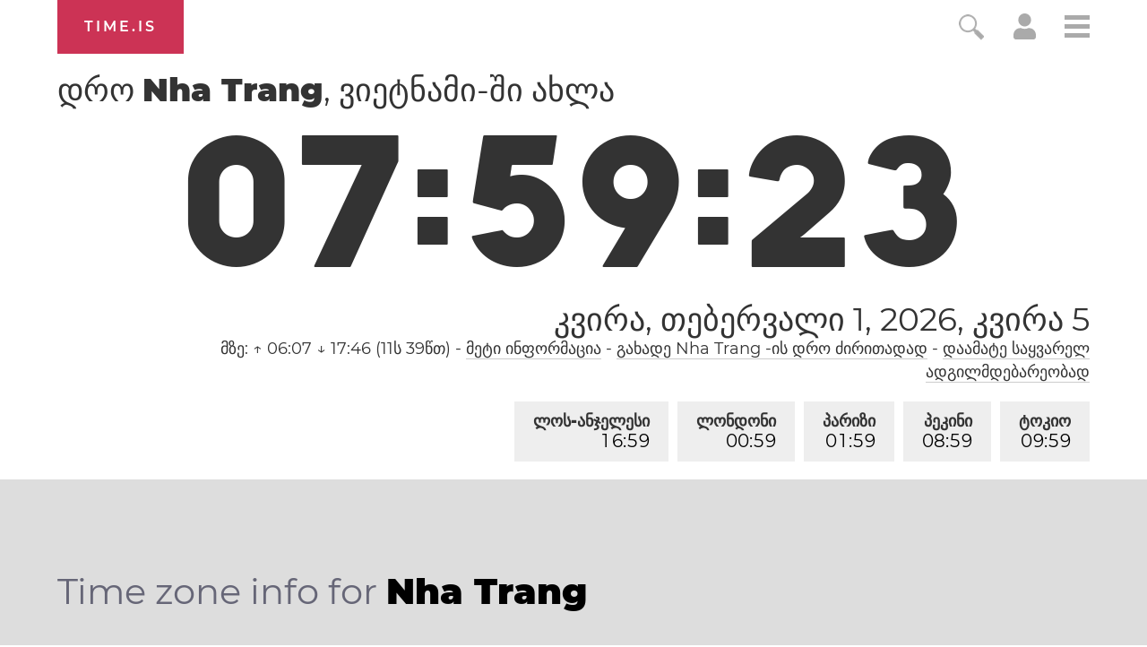

--- FILE ---
content_type: text/html; charset=utf-8
request_url: https://time.is/t1/?ka.0.10.282.0P.0.418.1769907559734.1769907558286..N
body_size: -43
content:
1769907559829
0
418_(UTC,_UTC+00:00)
1769907559734


0202<a target="_blank" href="https://www.worldwetlandsday.org/">World Wetlands Day</a> / <a target="_blank" href="https://en.wikipedia.org/wiki/Groundhog_Day">Groundhog Day</a> / Crêpe Day
<br/><br/>Time.is is for humans. To use from scripts and apps, please ask about our API. Thank you!

--- FILE ---
content_type: application/javascript
request_url: https://html-load.cc/script/dGltZS5pcw.js
body_size: 160195
content:
// 
!function(){function a2R(t,e){const n=a2D();return(a2R=function(t,e){return n[t-=113]})(t,e)}function a2D(){const t=["[CMP Log] Error: ","createAuctionNonce","function ","linear|<cubic-bezier-timing-function>|<step-timing-function>","[restore-rejections] handleQueued fetch","/cou/api_reco.php","object","[<length>|<percentage>|auto]{1,4}","ccgateway.net","eWJmcQ==","html:not(:has(> head > style:only-child:contains(width:399px;height:411px)))","<'pause-before'> <'pause-after'>?","idFilter","navigator.permissions.query is not a function","normal|strong|moderate|none|reduced","<'border-width'>||<'border-style'>||<color>","none|auto","tagName","` structure definition","[<angle>|<side-or-corner>]? , <color-stop-list>","data:text/html,","no-limit|<integer>","sourceMap","none|manual|auto","_top","DOMParser_parseFromString","dataset","adUnitPath","isFirefox","Invalid protect url prefix: ","Node_textContent","_as_injected_functions","gzip","meta","<pseudo-element-selector> <pseudo-class-selector>*","size","https://ad.yieldlab.net/yp","rad","unhandled exception","none|<image>","destroySlots","[normal|<length-percentage>|<timeline-range-name> <length-percentage>?]#","HTMLAnchorElement_protocol","_WEBDRIVER_ELEM_CACHE","base[href]","http://","mediaText","FeatureFunction","HTMLAnchorElement_search","auto|never|always","from-image|<angle>|[<angle>? flip]","getAdUnitPath"," is not a constructor or null","Equal sign is expected","String_replace","; Domain=","anchor( <anchor-element>?&&<anchor-side> , <length-percentage>? )","Wrong value `","Object","resize","ads.linkedin.com","captureEvents","DOMParser","none|<dashed-ident>#","consumeUntilExclamationMarkOrSemicolon","auto|<anchor-name>","repeat( [auto-fill|auto-fit] , [<line-names>? <fixed-size>]+ <line-names>? )","8573741755808484570000","_ignoreInvalidMapping","reduceRight","HTMLTableCaptionElement","<'flex-direction'>||<'flex-wrap'>","hooked","getUserIds","getBoundingClientRect","selectorText","<'left'>","include","appendList","Element_querySelector","omid_message_method","https://img-load.com","AttributeSelector","eDVBOGhFOT0KUUcxIkN1SidvVihJKT5sYlc0RCNlIEw2","Element_getAttribute","aG5bUlhtfERPSC86LkVWS0o7NH1TVQ==","rlcdn.com","in [<rectangular-color-space>|<polar-color-space> <hue-interpolation-method>?|<custom-color-space>]","bmxvYw==","read-","[restore-rejections] restoreDeferredRejections__nonadblock","rubiconproject.com","img_","paint( <ident> , <declaration-value>? )","country","performance","Event_stopPropagation","sqrt( <calc-sum> )","none|[x|y|block|inline|both] [mandatory|proximity]?","urlRegexes","/translator","CSSStyleDeclaration_setProperty","appVersion","<type-selector>|<subclass-selector>","selector( <complex-selector> )","null","-webkit-calc(","lvh","marker-start","gpt-","Dimension","argument val is invalid","polarbyte.com","parse","referrerPolicy","HTMLIFrameElement_src","ybar","clone","; Expires=","HEAD","HTMLIFrameElement","baseURI","scanSpaces","postmedia.solutions.cdn.optable.co","() => version","northantstelegraph.co.uk","<fixed-breadth>|minmax( <fixed-breadth> , <track-breadth> )|minmax( <inflexible-breadth> , <fixed-breadth> )","reverse","installedModules","lookupType","cachedResultIsInAdIframe","adscale.de","1rx.io","[<compound-selector>? <pseudo-compound-selector>*]!","-moz-linear-gradient( <-legacy-linear-gradient-arguments> )|-webkit-linear-gradient( <-legacy-linear-gradient-arguments> )|-o-linear-gradient( <-legacy-linear-gradient-arguments> )","compareByGeneratedPositionsDeflated","cmp_blocking_check","<number>|<angle>","<transform-function>+","memoryLimitThreshold","DisallowEmpty","pointer-events","Hash","safe","matrix3d( <number>#{16} )","structure","ABCDEFGHIJKLMNOPQRSTUVWXYZabcdefghijklmnopqrstuvwxyz","<box>|margin-box","Element_setAttribute","SECSSOBrowserChrome","auto? [none|<length>]","<transition-behavior-value>#","cWdwazM3NW50bDhqdzlybXgyaTBoYzF6dXY0b2J5NnNlZg==","<family-name>","Reflect","__gpp not found within timeout","none|<length-percentage>|min-content|max-content|fit-content|fit-content( <length-percentage> )|stretch|<-non-standard-size>","intersectionRatio","postmedia.digital","/pagead/gen_204?","only",".end","flags","EOF-token","pub.network","window.parent.parent.confiant.services().onASTAdLoad","c2shb.pubgw.yahoo.com","Terminate - non-auto-recovery","webkitTemporaryStorage","detections","HTMLTemplateElement","normal|text|emoji|unicode","none|repeat( <length-percentage> )","HTMLAnchorElement_href","row|row-reverse|column|column-reverse","none|discard-before||discard-after||discard-inner","'))","getClickUrl","botKind","a-mo.net","googletagservices.com","_serializeMappings","KHIlOTZqVks3e2tQCWdEaE9jRnMnMTtNIkl1UVoveXFB","https://grid-bidder.criteo.com/openrtb_2_5/pbjs/auction/request","browserEngineKind","generic","webgl","Number sign is not allowed","link","proper.io","isInAdIframe","isParentsDisplayNone","<-webkit-gradient()>|<-legacy-linear-gradient>|<-legacy-repeating-linear-gradient>|<-legacy-radial-gradient>|<-legacy-repeating-radial-gradient>","edinburghnews.scotsman.com","EventTarget","options","saturate( <number-percentage> )","` should contain a prelude","newcastleworld.com","api.assertcom.de","url","properties","acos( <calc-sum> )","Terminate - non-adblock","( <media-condition> )|<media-feature>|<general-enclosed>","opacity(0)","cnlwYQ==","HTMLMediaElement_src","ads","allow-scripts","thebrighttag.com","max( <calc-sum># )","Intl","positions","repeat( [<integer [1,∞]>|auto-fill] , <line-names>+ )","<media-query-list>","overlay|-moz-scrollbars-none|-moz-scrollbars-horizontal|-moz-scrollbars-vertical|-moz-hidden-unscrollable","EventTarget_addEventListener","<single-animation-fill-mode>#",'html[class^="img_"][amp4ads=""][i-amphtml-layout=""][i-amphtml-no-boilerplate=""][amp-version="2502032353000"]\n*:not(body) > a[href^="https://content-loader.com/content"]\n*:not(body) > a[href^="https://html-load.com/content"]\n*:not(body) > a[href^="https://07c225f3.online/content"]',"defineSlot",".pages.dev","<shape>|auto","outerHTML","Element_hasAttribute","CSSStyleSheet_insertRule","getSlotId","[<'view-timeline-name'> <'view-timeline-axis'>?]#","dVY2fSlRJz9Ee1NlQU1YNDtFZg==","Window_setTimeout","<predefined-rgb> [<number>|<percentage>|none]{3}","N3k6eDIxOF1VI05DfW5XYU1Te0w=","slotElementId","adjacket","Plus sign","normal|[fill||stroke||markers]","border","isPropagationStoppedImmediate","classList","avt","consume","<'min-height'>","<declaration-value>?","ignore|normal|select-after|select-before|select-menu|select-same|select-all|none","block|inline|x|y","/asn","display:inline-block; width:300px !important; height:250px !important; position: absolute; top: -10000px; left: -10000px; visibility: visible","file","smadex.com","https://fastlane.rubiconproject.com/a/api/fastlane.json","is_admiral_adwall_rendered","ignoreInvalidMapping","adDiv","@@toPrimitive must return a primitive value.","adkernel.com","load-","aswift","sendBeacon","createList","repeating-radial-gradient( [<ending-shape>||<size>]? [at <position>]? , <color-stop-list> )","as-search-","indiatimes.com","sourcesContent","<color>+|none","Bad value `","configurable","CAN_content","Element_attributes","1nlsdkf","currentScript","htlbid.com","horizontal|vertical|inline-axis|block-axis|inherit","snigel-","decodeUrl","feature","trys","insert","dXNqbDRmaHdicHIzaXl6NXhnODZtOWV2Y243b2swYTIxdA==","normal|none|[<common-lig-values>||<discretionary-lig-values>||<historical-lig-values>||<contextual-alt-values>]","Feature","Timed out waiting for consent readiness","Terminate - as_test is not present (checked URL param and LocalStorage)","Nm52OGNqZ3picXMxazQ5d2x4NzUzYWU=","larger|smaller","encode","prototype","supports(","_sourcesContents","auto|avoid|avoid-page|avoid-column|avoid-region","solid|double|dotted|dashed|wavy","Py0wOHRQKEpIMUVHeyVbaiZzIiBENWs=","systemLanguage","<relative-selector>#","https://static.criteo.net/js/ld/publishertag.prebid.js","xhr_defer","none|<track-list>|<auto-track-list>","break","auto|use-script|no-change|reset-size|ideographic|alphabetic|hanging|mathematical|central|middle|text-after-edge|text-before-edge","1552xqUWoY","im-apps.net","initLogMessageHandler","<image>","auto|<length>|<percentage>|min-content|max-content|fit-content|fit-content( <length-percentage> )|stretch|<-non-standard-size>","didomi-","Unexpected end of input","qrscanner.net",", width: ","createDescriptor","innerText","toUTCString","isPropagationStopped","s2s.t13.io","stopImmediatePropagation","scorecardresearch.com","sleipnir/","gwd-","fromArray","<angle>|<percentage>","normal|[stylistic( <feature-value-name> )||historical-forms||styleset( <feature-value-name># )||character-variant( <feature-value-name># )||swash( <feature-value-name> )||ornaments( <feature-value-name> )||annotation( <feature-value-name> )]","cssRules","eXB3engydXNtOG9nNXE3NHRhbmxiNnJpM3ZjZWhqOWtmMQ==","orientation","Number, dimension, ratio or identifier is expected","atrulePrelude","https://consent.sussexexpress.co.uk","auto|from-font|<length>|<percentage>","<target-counter()>|<target-counters()>|<target-text()>","stack","SharedWorker","otSDKStub","<line-style>","side_ad","kumo.network-n.com","ins.adsbygoogle","errorTrace","cmVzZXJ2ZWQxSW5wdXQ=","content","separate|collapse|auto","as_","shouldHookDomContentLoadedLateListeners","__replaced","hue-rotate( <angle> )","race","<angle>","MessageEvent","airtory.com","selectorList","applyTo","HTML","context","defer","browsiprod.com","bind","SktqJUlWels8RUgmPUZtaWN1TS46CVMteFBvWnM3CmtB","fastclick.net","<legacy-device-cmyk-syntax>|<modern-device-cmyk-syntax>","parseCustomProperty","[<counter-name> <integer>?|<reversed-counter-name> <integer>?]+|none","0|1","nearest-neighbor|bicubic","Attribute selector (=, ~=, ^=, $=, *=, |=) is expected","getRandomValues","[AdBlockDetector] Cosmetic adblock detected","getConfig","AddMatchOnce","[alternate||[over|under]]|inter-character","radial-gradient( [<ending-shape>||<size>]? [at <position>]? , <color-stop-list> )","Match","isGecko","not expected type of fetch Request: ","<url>|<string>","Bad syntax reference: ","<'right'>","<length-percentage>|min-content|max-content|auto","<'inset-block-end'>","option path is invalid","em5iZw==","purpose","PseudoElementSelector","dWwyb3cwMWo5enE1OG1mazRjdjM3YWJzeWlndGVoNnhu","playwire.com","<'align-content'> <'justify-content'>?","google_ads","<mf-name> : <mf-value>","blocked_filters","normal|sub|super","Proxy","adngin-","gecko","<rgb()>|<rgba()>|<hsl()>|<hsla()>|<hwb()>|<lab()>|<lch()>|<oklab()>|<oklch()>|<color()>","ad.smaato.net","filter","<complex-selector-list>","none|in-flow|all","<'justify-self'>|anchor-center","normalize","w = window.parent;","samesite","$cdc_asdjflasutopfhvcZLmcfl_","substringToPos","matches","decodeValues","[auto|<integer>]{1,3}","Identifier is expected but function found","as_handler_set","check","<script>","<string>|<custom-ident>+","window.top.apstag.runtime.callCqWrapper","shift","; Secure","_isTcfNeeded","https://cdn.privacy-mgmt.com","auto|none|<dashed-ident>|<scroll()>|<view()>","normal|break-word|anywhere","windowSize","image( <image-tags>? [<image-src>? , <color>?]! )","custom-ident","computerbild.de","marker-mid","css","srgb|srgb-linear|display-p3|a98-rgb|prophoto-rgb|rec2020|lab|oklab|xyz|xyz-d50|xyz-d65","HTMLImageElement_src","auto|none|text|all","resource","delim-token","<length-percentage>{1,2}","transferSize","HTMLElement","innovid.com","notifications","test","XHlqTUYtZiJSWwlId3hucylwSUMxPTI1OEU5NlBLOkpPCg==","setRequestHeader","permutive.com","_selenium","aW5wdXQ=","ddg/","shouldRecover","quizlet.com","assign","/getconfig/sodar","[<length-percentage>|<number>|auto]{1,4}","dmJybDRzN3U5ZjhuejVqcHFpMG13dGU2Y3loYWcxM294","lch( [<percentage>|<number>|none] [<percentage>|<number>|none] [<hue>|none] [/ [<alpha-value>|none]]? )","yieldlab.net","Terminate - empty profile","window.external is undefined","function a0Z(e,Z){const L=a0e();return a0Z=function(w,Q){w=w-0xf2;let v=L[w];return v;},a0Z(e,Z);}function a0e(){const eD=['onload','as_','526myoEGc','push','__sa_','__as_ready_resolve','__as_rej','addEventListener','LOADING','XMLHttpRequest','entries','getOwnPropertyDescriptor','_as_prehooked_functions','status','script_onerror','__fr','xhr_defer','href','isAdBlockerDetected','length','then','8fkpCwc','onerror','apply','readyState','_as_prehooked','set','__as_new_xhr_data','Window','catch','charCodeAt','location','document','onreadystatechange','__as_xhr_open_args','_as_injected_functions','DONE','open','toLowerCase','handleEvent','defineProperty','name','54270lMbrbp','__as_is_xhr_loading','prototype','decodeURIComponent','contentWindow','EventTarget','407388pPDlir','__as_xhr_onload','collect','get','call','JSON','setAttribute','Element','btoa','__as_is_ready_state_change_loading','GET','4281624sRJEmx','__origin','currentScript','1433495pfzHcj','__prehooked','1079200HKAVfx','window','error','687boqfKv','fetch','load','1578234UbzukV','function','remove','hostname','adshield'];a0e=function(){return eD;};return a0e();}(function(e,Z){const C=a0Z,L=e();while(!![]){try{const w=-parseInt(C(0x10a))/0x1*(-parseInt(C(0x114))/0x2)+-parseInt(C(0xf7))/0x3+-parseInt(C(0x127))/0x4*(parseInt(C(0x13c))/0x5)+parseInt(C(0x10d))/0x6+parseInt(C(0x105))/0x7+parseInt(C(0x107))/0x8+-parseInt(C(0x102))/0x9;if(w===Z)break;else L['push'](L['shift']());}catch(Q){L['push'](L['shift']());}}}(a0e,0x24a95),((()=>{'use strict';const m=a0Z;const Z={'HTMLIFrameElement_contentWindow':()=>Object[m(0x11d)](HTMLIFrameElement[m(0xf3)],m(0xf5)),'XMLHttpRequest_open':()=>Q(window,m(0x11b),m(0x137)),'Window_decodeURIComponent':()=>Q(window,m(0x12e),m(0xf4)),'Window_fetch':()=>Q(window,m(0x12e),m(0x10b)),'Element_setAttribute':()=>Q(window,m(0xfe),m(0xfd)),'EventTarget_addEventListener':()=>Q(window,m(0xf6),m(0x119))},L=m(0x116)+window[m(0xff)](window[m(0x131)][m(0x123)]),w={'get'(){const R=m;return this[R(0xf9)](),window[L];},'collectOne'(v){window[L]=window[L]||{},window[L][v]||(window[L][v]=Z[v]());},'collect'(){const V=m;window[L]=window[L]||{};for(const [v,l]of Object[V(0x11c)](Z))window[L][v]||(window[L][v]=l());}};function Q(v,l,X){const e0=m;var B,s,y;return e0(0x108)===l[e0(0x138)]()?v[X]:e0(0x132)===l?null===(B=v[e0(0x132)])||void 0x0===B?void 0x0:B[X]:e0(0xfc)===l?null===(s=v[e0(0xfc)])||void 0x0===s?void 0x0:s[X]:null===(y=v[l])||void 0x0===y||null===(y=y[e0(0xf3)])||void 0x0===y?void 0x0:y[X];}((()=>{const e2=m;var v,X,B;const y=W=>{const e1=a0Z;let b=0x0;for(let O=0x0,z=W[e1(0x125)];O<z;O++){b=(b<<0x5)-b+W[e1(0x130)](O),b|=0x0;}return b;};null===(v=document[e2(0x104)])||void 0x0===v||v[e2(0x10f)]();const g=function(W){const b=function(O){const e3=a0Z;return e3(0x113)+y(O[e3(0x131)][e3(0x110)]+e3(0x11e));}(W);return W[b]||(W[b]={}),W[b];}(window),j=function(W){const b=function(O){const e4=a0Z;return e4(0x113)+y(O[e4(0x131)][e4(0x110)]+e4(0x135));}(W);return W[b]||(W[b]={}),W[b];}(window),K=e2(0x113)+y(window[e2(0x131)][e2(0x110)]+e2(0x12b));(X=window)[e2(0x117)]||(X[e2(0x117)]=[]),(B=window)[e2(0x118)]||(B[e2(0x118)]=[]);let x=!0x1;window[e2(0x117)][e2(0x115)](()=>{x=!0x0;});const E=new Promise(W=>{setTimeout(()=>{x=!0x0,W();},0x1b5d);});function N(W){return function(){const e5=a0Z;for(var b=arguments[e5(0x125)],O=new Array(b),z=0x0;z<b;z++)O[z]=arguments[z];return x?W(...O):new Promise((k,S)=>{const e6=e5;W(...O)[e6(0x126)](k)[e6(0x12f)](function(){const e7=e6;for(var f=arguments[e7(0x125)],q=new Array(f),A=0x0;A<f;A++)q[A]=arguments[A];E[e7(0x126)](()=>S(...q)),window[e7(0x118)][e7(0x115)]({'type':e7(0x10b),'arguments':O,'errArgs':q,'reject':S,'resolve':k});});});};}const I=W=>{const e8=e2;var b,O,z;return e8(0x101)===(null===(b=W[e8(0x134)])||void 0x0===b?void 0x0:b[0x0])&&0x0===W[e8(0x11f)]&&((null===(O=W[e8(0x134)])||void 0x0===O?void 0x0:O[e8(0x125)])<0x3||!0x1!==(null===(z=W[e8(0x134)])||void 0x0===z?void 0x0:z[0x2]));},M=()=>{const e9=e2,W=Object[e9(0x11d)](XMLHttpRequest[e9(0xf3)],e9(0x133)),b=Object[e9(0x11d)](XMLHttpRequest[e9(0xf3)],e9(0x12a)),O=Object[e9(0x11d)](XMLHttpRequestEventTarget[e9(0xf3)],e9(0x128)),z=Object[e9(0x11d)](XMLHttpRequestEventTarget[e9(0xf3)],e9(0x112));W&&b&&O&&z&&(Object[e9(0x13a)](XMLHttpRequest[e9(0xf3)],e9(0x133),{'get':function(){const ee=e9,k=W[ee(0xfa)][ee(0xfb)](this);return(null==k?void 0x0:k[ee(0x103)])||k;},'set':function(k){const eZ=e9;if(x||!k||eZ(0x10e)!=typeof k)return W[eZ(0x12c)][eZ(0xfb)](this,k);const S=f=>{const eL=eZ;if(this[eL(0x12a)]===XMLHttpRequest[eL(0x136)]&&I(this))return this[eL(0x100)]=!0x0,E[eL(0x126)](()=>{const ew=eL;this[ew(0x100)]&&(this[ew(0x100)]=!0x1,k[ew(0xfb)](this,f));}),void window[eL(0x118)][eL(0x115)]({'type':eL(0x122),'callback':()=>(this[eL(0x100)]=!0x1,k[eL(0xfb)](this,f)),'xhr':this});k[eL(0xfb)](this,f);};S[eZ(0x103)]=k,W[eZ(0x12c)][eZ(0xfb)](this,S);}}),Object[e9(0x13a)](XMLHttpRequest[e9(0xf3)],e9(0x12a),{'get':function(){const eQ=e9;var k;return this[eQ(0x100)]?XMLHttpRequest[eQ(0x11a)]:null!==(k=this[eQ(0x12d)])&&void 0x0!==k&&k[eQ(0x12a)]?XMLHttpRequest[eQ(0x136)]:b[eQ(0xfa)][eQ(0xfb)](this);}}),Object[e9(0x13a)](XMLHttpRequestEventTarget[e9(0xf3)],e9(0x128),{'get':function(){const ev=e9,k=O[ev(0xfa)][ev(0xfb)](this);return(null==k?void 0x0:k[ev(0x103)])||k;},'set':function(k){const el=e9;if(x||!k||el(0x10e)!=typeof k)return O[el(0x12c)][el(0xfb)](this,k);const S=f=>{const er=el;if(I(this))return this[er(0xf2)]=!0x0,E[er(0x126)](()=>{const eX=er;this[eX(0xf2)]&&(this[eX(0xf2)]=!0x1,k[eX(0xfb)](this,f));}),void window[er(0x118)][er(0x115)]({'type':er(0x122),'callback':()=>(this[er(0xf2)]=!0x1,k[er(0xfb)](this,f)),'xhr':this});k[er(0xfb)](this,f);};S[el(0x103)]=k,O[el(0x12c)][el(0xfb)](this,S);}}),Object[e9(0x13a)](XMLHttpRequestEventTarget[e9(0xf3)],e9(0x112),{'get':function(){const eB=e9;return z[eB(0xfa)][eB(0xfb)](this);},'set':function(k){const es=e9;if(x||!k||es(0x10e)!=typeof k)return z[es(0x12c)][es(0xfb)](this,k);this[es(0xf8)]=k,this[es(0x119)](es(0x109),S=>{const ey=es;I(this)&&window[ey(0x118)][ey(0x115)]({'type':ey(0x122),'callback':()=>{},'xhr':this});}),z[es(0x12c)][es(0xfb)](this,k);}}));};function P(W){return function(){const eg=a0Z;for(var b=arguments[eg(0x125)],O=new Array(b),z=0x0;z<b;z++)O[z]=arguments[z];return this[eg(0x134)]=O,W[eg(0x129)](this,O);};}function Y(W,b,O){const et=e2,z=Object[et(0x11d)](W,b);if(z){const k={...z,'value':O};delete k[et(0xfa)],delete k[et(0x12c)],Object[et(0x13a)](W,b,k);}else W[b]=O;}function D(W,b,O){const ej=e2,z=W+'_'+b,k=w[ej(0xfa)]()[z];if(!k)return;const S=ej(0x108)===W[ej(0x138)]()?window:ej(0x132)===W?window[ej(0x132)]:ej(0xfc)===W?window[ej(0xfc)]:window[W][ej(0xf3)],f=function(){const eK=ej;for(var A=arguments[eK(0x125)],U=new Array(A),F=0x0;F<A;F++)U[F]=arguments[F];try{const J=j[z];return J?J[eK(0xfb)](this,k,...U):k[eK(0xfb)](this,...U);}catch(G){return k[eK(0xfb)](this,...U);}},q=O?O(f):f;Object[ej(0x13a)](q,ej(0x13b),{'value':b}),Object[ej(0x13a)](q,ej(0x106),{'value':!0x0}),Y(S,b,q),window[ej(0x117)][ej(0x115)](()=>{const ex=ej;window[ex(0x111)]&&!window[ex(0x111)][ex(0x124)]&&S[b]===q&&Y(S,b,k);}),g[z]=q;}window[K]||(w[e2(0xf9)](),D(e2(0x11b),e2(0x137),P),D(e2(0xfe),e2(0xfd)),D(e2(0x12e),e2(0x10b),N),(function(){const eN=e2,W=(z,k)=>new Promise((S,f)=>{const eE=a0Z,[q]=k;q[eE(0x121)]?f(k):(E[eE(0x126)](()=>f(k)),z[eE(0x119)](eE(0x10c),()=>S()),window[eE(0x118)][eE(0x115)]({'type':eE(0x120),'reject':()=>f(k),'errArgs':k,'tag':z}));}),b=Object[eN(0x11d)](HTMLElement[eN(0xf3)],eN(0x128));Object[eN(0x13a)](HTMLElement[eN(0xf3)],eN(0x128),{'get':function(){const eI=eN,z=b[eI(0xfa)][eI(0xfb)](this);return(null==z?void 0x0:z[eI(0x103)])||z;},'set':function(z){const eo=eN;var k=this;if(x||!(this instanceof HTMLScriptElement)||eo(0x10e)!=typeof z)return b[eo(0x12c)][eo(0xfb)](this,z);const S=function(){const ei=eo;for(var f=arguments[ei(0x125)],q=new Array(f),A=0x0;A<f;A++)q[A]=arguments[A];return W(k,q)[ei(0x12f)](U=>z[ei(0x129)](k,U));};S[eo(0x103)]=z,b[eo(0x12c)][eo(0xfb)](this,S);}});const O=EventTarget[eN(0xf3)][eN(0x119)];EventTarget[eN(0xf3)][eN(0x119)]=function(){const eM=eN;for(var z=this,k=arguments[eM(0x125)],S=new Array(k),f=0x0;f<k;f++)S[f]=arguments[f];const [q,A,...U]=S;if(x||!(this instanceof HTMLScriptElement)||eM(0x109)!==q||!(A instanceof Object))return O[eM(0xfb)](this,...S);const F=function(){const eP=eM;for(var J=arguments[eP(0x125)],G=new Array(J),H=0x0;H<J;H++)G[H]=arguments[H];return W(z,G)[eP(0x12f)](T=>{const eY=eP;eY(0x10e)==typeof A?A[eY(0x129)](z,T):A[eY(0x139)](...T);});};O[eM(0xfb)](this,q,F,...U);};}()),M(),window[K]=!0x0);})());})()));","consumeFunctionName","ad.doorigo.co.kr","<'column-width'>||<'column-count'>","bot","googletag","none|railed","visualViewport","removeChild","firefox","IFrame","redir","ClassSelector","reserved1","custom","none|button|button-arrow-down|button-arrow-next|button-arrow-previous|button-arrow-up|button-bevel|button-focus|caret|checkbox|checkbox-container|checkbox-label|checkmenuitem|dualbutton|groupbox|listbox|listitem|menuarrow|menubar|menucheckbox|menuimage|menuitem|menuitemtext|menulist|menulist-button|menulist-text|menulist-textfield|menupopup|menuradio|menuseparator|meterbar|meterchunk|progressbar|progressbar-vertical|progresschunk|progresschunk-vertical|radio|radio-container|radio-label|radiomenuitem|range|range-thumb|resizer|resizerpanel|scale-horizontal|scalethumbend|scalethumb-horizontal|scalethumbstart|scalethumbtick|scalethumb-vertical|scale-vertical|scrollbarbutton-down|scrollbarbutton-left|scrollbarbutton-right|scrollbarbutton-up|scrollbarthumb-horizontal|scrollbarthumb-vertical|scrollbartrack-horizontal|scrollbartrack-vertical|searchfield|separator|sheet|spinner|spinner-downbutton|spinner-textfield|spinner-upbutton|splitter|statusbar|statusbarpanel|tab|tabpanel|tabpanels|tab-scroll-arrow-back|tab-scroll-arrow-forward|textfield|textfield-multiline|toolbar|toolbarbutton|toolbarbutton-dropdown|toolbargripper|toolbox|tooltip|treeheader|treeheadercell|treeheadersortarrow|treeitem|treeline|treetwisty|treetwistyopen|treeview|-moz-mac-unified-toolbar|-moz-win-borderless-glass|-moz-win-browsertabbar-toolbox|-moz-win-communicationstext|-moz-win-communications-toolbox|-moz-win-exclude-glass|-moz-win-glass|-moz-win-mediatext|-moz-win-media-toolbox|-moz-window-button-box|-moz-window-button-box-maximized|-moz-window-button-close|-moz-window-button-maximize|-moz-window-button-minimize|-moz-window-button-restore|-moz-window-frame-bottom|-moz-window-frame-left|-moz-window-frame-right|-moz-window-titlebar|-moz-window-titlebar-maximized","mixed|upright|sideways","frameElement","isEmpty","gdprApplies","none|<length>","onclick","flat","cancelAnimationFrame","cesoirtv.com","[diagonal-fractions|stacked-fractions]","_names","urlRegex","offset","<outline-radius>","auto|baseline|before-edge|text-before-edge|middle|central|after-edge|text-after-edge|ideographic|alphabetic|hanging|mathematical","__fpjs_d_m","defineOutOfPageSlot","tel:","auto|bar|block|underscore","(function(){","autobild.de","<media-not>|<media-and>|<media-in-parens>","normal|[<number> <integer>?]","flow|flow-root|table|flex|grid|ruby","isAdBlockerDetected","onreadystatechange","Unexpected combinator","round( <rounding-strategy>? , <calc-sum> , <calc-sum> )","last_bfa_at","padding|border","supports","scanString","productSub","partitioned","channel","SharedStorageWorklet","reserved2Output","fs-","rcap","<'border-bottom-left-radius'>","__as_rej","important","HTMLTableElement","<percentage>","last_processed_rules_count",'a[target="_blank"][rel="noopener noreferrer"]:has(> div#container > div.img_container > img[src^="https://asset.ad-shield.cc"])\nbody > a[href^="https://www.amazon."][href*="tag=adshield"][target="_blank"]\nbody > a[href^="https://s.click.aliexpress.com"][target="_blank"][rel="noopener noreferrer"]\nadfm-ad\namp-ad-exit + div[class^="img_"]:has(+ div[aria-hidden="true"] + amp-pixel + amp-pixel)\namp-ad-exit + div[class^="img_"]:has(+ div[aria-hidden="true"] + amp-pixel + div[style^="bottom:0;right:0;width"])\namp-ad-exit + div[class^="img_"]:has(+ div[aria-hidden="true"] + div[style^="bottom:0;right:0;width"])\namp-img[class^="img_"][style="width:300px;height:250px;"]\namp-img[class^="img_"][style="width:336px;height:280px;"]\na[href*="-load"][href*=".com/content/"] > amp-img[src^="https://tpc.googlesyndication.com/daca_images/simgad/"]\na[href*="-load"][href*=".com/content/"][attributionsrc^="https://track.u.send.microad.jp"]\na[href*="-load"][href*=".com/content/"][style$="margin:0px auto;text-decoration:none;"]\na[href*="-load"][href*=".com/content/"][attributiondestination="https://appier.net"]\na[href*="-load"][href*=".com/content/"][style="display:inline-block;"]\na[href="javascript:void(window.open(clickTag))"] > div[id^="img_"]\na[style="text-decoration:none;"] > div[style^="border: none; margin: 0px;"]\na[style^="background:transparent url"][style*="html-load.com/"]\nbody > a[attributionsrc*="html-load.com/"]\nbody > a[href^="https://content-loader.com/content"][target="_top"]\nbody > a[href^="https://html-load.com/content"][target="_top"]\nbody > a[target="_blank"][rel="noopener noreferrer"][href^="https://07c225f3.online/content"][href*="/0/"]\nbody > a[target="_blank"][rel="noopener noreferrer"][href*="-load"][href*=".com/content/"][href*="/0/"]\nbody > div:not([class]):not([id]) > script + div[id^="img_"] > div[id^="img_"][visibility="visible"]\nbody > div:not([class]):not([id]) > script + div[id^="img_"] > script + span[id^="img_"][style] > a[href*="-load"][href*=".com/content/"]\nbody > div[class^="img_"] > a[href*="-load"][href*=".com/content/"][target="_blank"]\nbody > div[class^="img_"] > style + div[id^="img_"] + div[class^="img_"]\nbody > div[class^="img_"][id^="img_"] > button[type="button"][class^="img_"][id^="img_"]\nbody > div[id^="img_"] > div[style$="height:280px;"][class*=" img_"]\nbody > div[id^="img_"]:has(+ amp-pixel + amp-analytics)\nbody > div[id^="img_"]:has(+ amp-pixel + div[style^="bottom:0;right:0;width"])\nbody > div[style="display:inline"] > div[class^="img_"][id^="img_"]\nbody > iframe[src*="-load"][src*=".com/content/"] + div[id^="img_"]\nbody > iframe[src*="-load"][src*=".com/content/"] ~ script + div[class^="img_"]\nbody > script + div + div[style="display:inline"] > a[target="_blank"][href*="-load"][href*=".com/content/"]\nbody > script + script + script + div + div[style="display:inline"] > div:not([id]):not([class])\nbody > script + script + script + div + div[style="display:inline"] > div[class^="img_"][id^="img_"] > div[class^="img_"] > div[class^="img_"] > div[class*=" img_"] > a[href*="-load"][href*=".com/content/"][target="_blank"][rel="nofollow"]\nbody > script[src]:first-child + div:not([id]):not([class]) > script + script[src] + script + div[id^="img_"]\nbody > script[src]:first-child + script + div:not([id]):not([class]) > script + script[src] + script + div[id^="img_"]\nbody[class^="img_"] > div[style$="-webkit-tap-highlight-color:rgba(0,0,0,0);"]\nbody[class^="img_"][style$="running none;"]\nbody[class^="img_"][style^="background-color"]\nbody[class^="img_"][style^="opacity: 1;"]\nbody[onclick="ExitApi.exit();"][style="cursor:pointer"] > a[href="javascript:(function(){open(window.clickTag)})()"]\nbody[style$="transform-origin: left top;"] > div[id^="img_"]\ndiv:not([class]) + style + div[class^="img_"] > img[src*=".com/content/"]\ndiv[class^="img_"] > table[class^="img_"]\ndiv[class^="img_"][onclick^="handleClick(event, \'https:"]\ndiv[class^="img_"][started="true"]\ndiv[class^="img_"][style$="196px; position: absolute;"]\ndiv[class^="img_"][style="width:100%"]\ndiv[class^="img_"][style^="background: url("https://html-load.com"]\ndiv[class^="img_"][style^="grid-template-areas:\'product-image buy-box"]\ndiv[class^="img_"][style^="height:189px;"]\ndiv[class^="img_"][style^="width: 410px"] > div[class^="img_"] > lima-video\ndiv[class^="img_"][id^="img_"][active_view_class_name]\ndiv[class^="img_"][id^="img_"][style^="width: 300px; height: 254px;"]\ndiv[id^="img_"] > div[id^="img_"][style="width: auto;"]\ndiv[id^="img_"] > div[style$="text-decoration:none;width:300px;"]\ndiv[id^="img_"] > div[style^="margin:0;padding:0;"]\ndiv[id^="img_"] > svg[style$="overflow:visible;z-index:0;box-shadow:none;"]\ndiv[id^="img_"]:first-child > div[aria-hidden="true"] + div[id^="img_"]\ndiv[id^="img_"][class^="img_"][lang][style="overflow: hidden; width: 100%; height: 100%;"]\ndiv[id^="img_"][class^="img_"][mode]\ndiv[id^="img_"][coupang]\ndiv[id^="img_"][ggnoclick]\ndiv[id^="img_"][onclick="fireClickHandler()"]\ndiv[id^="img_"][onclick^="window.open"]\ndiv[id^="img_"][ontouchend$="touchEnd(event)"]\ndiv[id^="img_"][role="button"]\ndiv[id^="img_"][style*="font-family: arial, helvetica, sans-serif;"]\ndiv[id^="img_"][style$="height: 248px; overflow: hidden;"]\ndiv[id^="img_"][style$="height:100px;"]\ndiv[id^="img_"][style$="height:90px;overflow:hidden;"]\ndiv[id^="img_"][style$="justify-content: center; align-items: center; position: relative;"]\ndiv[id^="img_"][style$="overflow:hidden; display:inline-block;"]\ndiv[id^="img_"][style$="padding: 0px; display: inline-block;"]\ndiv[id^="img_"][style$="position: sticky; top: 0; z-index: 1;"]\ndiv[id^="img_"][style$="width: 100%; z-index: 2147483647; display: block;"]\ndiv[id^="img_"][style$="width: 100%; z-index: 2147483647;"]\ndiv[id^="img_"][style$="width:100%;height:250px;overflow:hidden;"]\ndiv[id^="img_"][style="cursor: pointer;"]\ndiv[id^="img_"][style="opacity: 1;"]\ndiv[id^="img_"][style="overflow:hidden;"]\ndiv[id^="img_"][style="width: 300px;"]\ndiv[id^="img_"][style="width:300px;height:200px;"]\ndiv[id^="img_"][style^="display: flex; justify-content: center; align-items: center; width: 300px;"]\ndiv[id^="img_"][style^="height: 250px; width: 300px;"]\ndiv[id^="img_"][style^="margin: 0px; padding: 0px; position: fixed; top: 0px; left: 0px; width: 100%; z-index: 2147483647;"]\ndiv[id^="img_"][style^="margin:0;padding:0;display:block;position:fixed;left:0;"]\ndiv[id^="img_"][style^="overflow: hidden; width: 320px;"]\ndiv[id^="img_"][style^="position: fixed; bottom: 0; left: 0; width: 100%; z-index:2147483647;"]\ndiv[id^="img_"][style^="position: fixed; bottom: 0px; left: 0px; width: 100%; z-index: 2147483647;"]\ndiv[id^="img_"][style^="position:absolute;width:100%;height:100%;"]\ndiv[id^="img_"][style^="width: 100%; height: 100px; position: fixed; bottom: 0; left: 0; z-index:"]\ndiv[id^="img_"][style^="width: 100%; min-height: 430px;"]\ndiv[id^="img_"][style^="width: 100vw; height: 100vh;"]\ndiv[id^="img_"][style^="width: 300px; height: 250px; left: 0px;"]\ndiv[id^="img_"][visibility="visible"]\ndiv[id^="img_"][x-frame-height="53"]\ndiv[id^="img_"][x-frame-height="600"]\ndiv[id^="img_"][x-frame-height^="40"]\ndiv[id^="img_"][x-frame-width="336"][x-frame-height="336"]\ndiv[js_error_track_url^="https://uncn.jp/0/data/js_error_track/gn."]\ndiv[js_error_track_url^="https://uncn.jp/0/data/js_error_track/pb."]\ndiv[js_error_track_url^="https://uncn.jp/0/data/js_error_track/"][click_trackers]\ndiv[lang] [x-remove="false"]\ndiv[style$="-10000px; position: absolute;"] + div[id^="img_"]\ndiv[style$="overflow: hidden; width: 300px; height: 250px; margin: 0px auto;"]\ndiv[style$="text-indent: 0px !important;"] > a[href*="-load"][href*=".com/content/"]\ndiv[style*="left: 0px; z-index: 1000000000"] > div > div[id^="img_"]\ndiv[style="display:inline"][class^="img_"] > div[style="display:flex;"]\ndiv[style^="bottom:0;right:0;width:300px;height:250px;background:initial!important;"]\ndiv[style^="position:absolute;left:0px;"] + div[class^="img_"]\ndiv[style^="position:absolute;"] > div[id^="img_"]\ndiv[style^="transition-duration:0ms!important;margin:0px!important;padding:0px!important;border:none!important;position:absolute!important;top:0px!important;"]\ndiv[style] > div[style="position:absolute;display:none;"] + meta + meta + div[class^="img_"]\ndiv[style^="position:"][ontouchstart="fCidsp(event)"]\ndiv[style^="v"] > a[href*="-load"][href*=".com/content/"][target][style="text-decoration:none;"]\ndiv[x-frame-height="100"] > div[style="position:absolute;display:none;"] + meta + meta + div[class^="img_"]\ndiv[x-frame-height$="50"] > div[style="position:absolute;display:none;"] + meta + meta + div[class^="img_"]\ndiv[xyz-component="fixed-frame"]\ngwd-google-ad\nhtml[lang*="-"] > body[style="width:100%;height:100%;margin:0;"] > div[class^="img_"][style="width:100%; height:100%;"]\niframe[src*="-load"][src*=".com/content/"] + div[id^="img_"]:empty\niframe[src*="content-loader.com/"] + style + div\niframe[src*="html-load.com/"] + style + div\niframe[src*="-load"][src*=".com/content/"][style="display:none"][aria-hidden="true"] + div:not([class]):not([id])\niframe[src="javascript:false"] ~ div[style="display:inline"]\niframe[id^="img_"][style^="cursor: pointer; display: block; position: absolute; overflow: hidden; margin: 0px; padding: 0px; pointer-events: auto; opacity: 0.8;"]\nimg[height^="10"][src*="content-loader.com/"]\nimg[height^="10"][src*="html-load.com/"]\nimg[id^="img_"][style$="margin:0px;padding:0px;border:none;opacity:0.8;"]\nimg[src*="-load"][src*=".com/content/"][onclick^="window.open(\'https://www.inmobi.com"]\nimg[src*="-load"][src*=".com/content/"][width="100%"][alt=""][style="display: block;"]\nimg[src*="content-loader.com/"][style^="border-style:"]\nimg[src*="content-loader.com/"][style^="position: absolute; left: 0px;"]\nimg[src*="html-load.com/"][style^="border-style:"]\nimg[src*="html-load.com/"][style^="position: absolute; left: 0px;"]\nins[class^="img_"][style^="display:inline-block;"]\nins[id^="img_"][style*="--gn-ov-ad-height"]\nlink + div[class^="img_"][style="width: 300px; height: 250px;"]\nlink + style + script + a[href*="-load"][href*=".com/content/"]\nlink[rel="stylesheet"][href*="-load"][href*=".com/content/"] + script + script + div[id^="img_"]\nlink[rel="stylesheet"][href*="-load"][href*=".com/content/"][media="screen"] + script + div[class^="img_"]\nmeta + style + div[class^="img_"]\nmeta + title + script + div[id^="img_"]\nmeta + title + script + script + div[id^="img_"]\nmeta[charset="utf-8"] + meta[name="viewport"] + div[class^="img_"]\nmeta[content] + a[href^="https://content-loader.com/content"]\nmeta[content] + a[href^="https://html-load.com/content"]\np[id^="img_"][onclick]\nsection[class^="img_"] > div[id^="img_"][class^="img_"][draggable="false"]\nscript + style + div[class^="img_"]\nscript[attributionsrc] + div[id^="img_"]\nscript[id^="img_"] + div[id^="img_"]\nscript[name="scrbnr"] + div[class^="img_"]\nscript[src*="-load"][src*=".com/content/"] + div[id^="img_"]:empty\nscript[src*="-load"][src*=".com/content/"] + div[id^="img_"][style="width: auto;"]\nstyle + script[src*="-load"][src*=".com/content/"] + script + div[id^="img_"]\nstyle + title + script + div[id^="img_"]\nvideo[class^="img_"][playsinline]\nvideo[poster*="-load"][poster*=".com/content/"]\ndiv[id^="img_"]:has(div[style] > div[id^="img_"] > svg[viewBox][fill])\ndiv[style]:has(> a[href*="html-load.com/"] + div[style] > video[src*="html-load.com/"])\ndiv[style]:has(> div > div[style*="html-load.com/"]):has(a[href*="html-load.com/"])\ndiv[style]:has(> iframe[src*="html-load.com/"] + script)\nbody:has(amp-ad-exit) > div[id^="img_"] > div[id^="img_"]:has(> a[href*="html-load.com/"] > amp-img[alt][src]):not([class])\nbody:has(> div + script + script):has(a[href*="html-load.com/"] > img[alt="Advertisement"])\nbody:has([gwd-schema-id]):has(img[src*="html-load.com/"])\nbody:has(> script + div + script):has(div[class^="img_"][x-repeat])\na[href]:not(a[href*="html-load.com/"]):has(img[src*="html-load.com/"])\nbody:has(> div[id^="img"] > div[style] > div[test-id="grid-layout"])\na[href*="html-load.com/"]:has(video > source[src*="html-load.com/"])\nscript + a[href*="html-load.com/"][attributiondestination]\nbody:has(script + div):has(> div[id^="img_"] > img[src*="html-load.com/"][onclick])\nbody:has(lima-video):has(> div + script):has(> div[style] > link[href*="html-load.com/"])\nbody:has(> link[href*="html-load.com/"]):has(> a[href*="html-load.com/"])\nbody:has(script[src*="html-load.com/"]):has(video > source[src*="html-load.com/"])\nbody:has(a[href*="html-load.com/"] > img[style*="html-load.com/"]):has(div[lang="ja"])\nbody:has(> amp-ad-exit:last-child):has(a[href*="html-load.com/"])\nbody:has(amp-ad-exit):has(div[lang="ja"] > a[href*="html-load.com/"] > svg[viewBox])\nbody:has(script + script + iframe:last-child):has(a[href*="html-load.com/"])\nbody:has(> a[href*="html-load.com/"] + div[class]:not([id]):not([style]):nth-child(2):last-child):has(> a[href*="html-load.com/"]:first-child)\nbody:has(> script[src*="html-load.com/"] + div + script):has(> div > div > canvas)\nhead:first-child + body:has(li > a[href*="html-load.com/"]):last-child\nbody:has(script + script + div + img):has(span > a[href*="html-load.com/"])\nbody:has(> div[style="display:inline"] > script[src*="html-load.com/"] + script)\nhead:first-child + body:has(> a[href*="html-load.com/"]:first-child + div:last-child):last-child\nbody:has(> div[aria-hidden] > form[action*="html-load.com/"])\ndiv[id^="img_"]:has(> script[src*="html-load.com/"] + script + ins):first-child\nbody:has(div:first-child + script:nth-child(2):last-child):has(img[src*="html-load.com/"])\nbody:nth-child(2):last-child:has(video[src*="html-load.com/"])\nbody:has(> div > div[aria-label^="Sponsored"] > a[href*="html-load.com/"])\nhead:first-child + body:has(lima-video):has(svg[viewBox]):has(span[dir]):last-child\nbody:has(a[href*="html-load.com/"][onclick*="doubleclick.net"])\nbody:has(> div > img[src*="html-load.com/"]:only-child):has(> div:first-child + script + div:last-child)\nbody:has(> a[href*="html-load.com/contents/"][href*="/0/"])\nbody:has(> div > div[id^="img_"]:first-child > a[href*="html-load.com/"]):has(> div > div[id^="img_"]:nth-child(2) > a[href*="html-load.com/"])\na[href*="html-load.com/"][alt="Click Me"]\nbody:has(> div > div > div[style*="html-load.com/"]:first-child + div[style*="html-load.com/"]:last-child)\nhtml > body > div[id^="img_"]:has(button[id^="img_"])\nbody:has(div > div[style*="html-load.com/"])\nbody:has(a[href*="html-load.com/"]:first-child + img[src*="html-load.com/"] + img[src*="html-load.com/"]:last-child)\nbody:has(a[target="_top"][href*="html-load.com/"] > img[src*="html-load.com/"])\nbody:has(div[class^="img_"]:first-child + div[class^="img_"] + img[src*="html-load.com/"]:last-child)',"<url>+","<'border-top-color'>","relative","rlh","HTMLElement_dataset",'" is expected',"fminer","dvmin","inset( <length-percentage>{1,4} [round <'border-radius'>]? )","none|<shadow>#","; Priority=Medium","HTMLElement_innerText","api.ootoo.co.kr","CSSPrimitiveValue","useragent","Mesa OffScreen","gemius.pl","knowt.com","light-dark( <color> , <color> )","target","<keyframe-block>+","<number>|<dimension>|<percentage>|<calc-constant>|( <calc-sum> )","checkPropertyName","<angle>|[[left-side|far-left|left|center-left|center|center-right|right|far-right|right-side]||behind]|leftwards|rightwards","toggle","getAtrulePrelude","getAll","getAtrule","clickio.com","vmax","https://bidder.criteo.com/cdb","<generic>","class extends self.XMLHttpRequest","topics.authorizedvault.com","isElementDisplayNone","[<line-names>|<name-repeat>]+","as_inventory_frame_listener_adder","consumeUntilLeftCurlyBracketOrSemicolon","banner-","https://prebid.trustedstack.com/rtb/trustedstack","peek","isEncodedUrl","<combinator>? <complex-real-selector>","decodeURIComponent","middle","additionalAdsBait","scrollY","Property","input","break-walk","Profile","cmVzZXJ2ZWQx","<'max-width'>","MediaSettingsRange","HTMLImageElement_attributionSrc","omnitagjs.com","CSSMozDocumentRule","https://qa.ad-shield.io","clientHeight","query","Unknown at-rule","read-only|read-write|read-write-plaintext-only","[data-ad-name]","<counter()>|<counters()>","!boolean-group","modifier","hash-token","symbol","scope","que","WhiteSpace","<'mask-border-source'>||<'mask-border-slice'> [/ <'mask-border-width'>? [/ <'mask-border-outset'>]?]?||<'mask-border-repeat'>||<'mask-border-mode'>","sessionId","fromSetString","petbook.de","color( <colorspace-params> [/ [<alpha-value>|none]]? )","; Priority=Low","urlGenerate","getSlotElementId","Unknown at-rule descriptor","enjgioijew","[<bg-layer> ,]* <final-bg-layer>","trim","Field `","viously.com","    ","biggeekdad.com","TopLevelCss","https://consent.northernirelandworld.com","HTMLAnchorElement_port","<'background-color'>||<bg-image>||<bg-position> [/ <bg-size>]?||<repeat-style>||<attachment>||<box>||<box>","parseString","reduce","translateZ( <length> )","replaceChild","drop-shadow( <length>{2,3} <color>? )","slot","aweber.com","sort","auto|<integer>{1,3}","dvb","optimise.net","e2VGJU9YclEyPm5wM0pOXTQ3dQ==","-moz-radial-gradient( <-legacy-radial-gradient-arguments> )|-webkit-radial-gradient( <-legacy-radial-gradient-arguments> )|-o-radial-gradient( <-legacy-radial-gradient-arguments> )","static.criteo.net","History_replaceState","<'text-decoration-line'>||<'text-decoration-style'>||<'text-decoration-color'>||<'text-decoration-thickness'>","{-token","import","<length-percentage>&&hanging?&&each-line?","https://securepubads.g.doubleclick.net/gampad/ads","eX1YV11PJkdsL0N0KXNZQjgtYkY0UgpEJ3BTRTBcdS5aUA==","<compound-selector>#","createSingleNodeList","Class extends value ","clear|copy|source-over|source-in|source-out|source-atop|destination-over|destination-in|destination-out|destination-atop|xor","requestIdleCallback","charCode","static-cdn.spot.im","cookie","innerHeight","CSSStyleDeclaration_cssText","bnh6bg==","snapInterval( <percentage> , <percentage> )|snapList( <percentage># )","<single-animation-direction>#","nowrap|wrap|wrap-reverse","oklab( [<percentage>|<number>|none] [<percentage>|<number>|none] [<percentage>|<number>|none] [/ [<alpha-value>|none]]? )","socdm.com","String","Zm1qeA==","checkAtruleDescriptorName","Semicolon or block is expected","set-cookie","getAtruleDescriptor","<angle-percentage>","richaudience.com","Symbol","pub.doubleverify.com","[proportional-nums|tabular-nums]","<integer>|<length>","state","abs","workers.dev","params","insertAfter","webkitMediaStream","aditude.io","[<length>|<percentage>]{1,4}","NWY7VnQicURMQjkxJ20KfT9SNlMoWiNBYEpyMEhRbEtQKQ==","onload","https://pagead2.googlesyndication.com/pagead/js/adsbygoogle.js","renderer","sandbox","[AdShield] Error in logMissingPrevScp:","consumeNumber","Too many hex digits","tokenCount","method","Destroying blocked slots : ","[<length-percentage>|left|center|right] [<length-percentage>|top|center|bottom]?","<position>#","<number>|<percentage>|none","Identifier is expected","Identifier or asterisk is expected",'[data-id^="div-gpt-ad"]',"videostep.com","navigator.productSub is undefined","http://localhost","AnPlusB","HTMLImageElement_srcset","func","https://cmp.autobild.de","split","eventStatus","selectors","eatIdent","ME5tfXViQzlMNmt7Nygibng+cz1Lb11JQncveVNnZiVX","none|left|right|both|inline-start|inline-end","Event_stopImmediatePropagation","timestamp","; SameSite=Strict","akamaized.net","https://cmp.travelbook.de","defaultPrevented","<'align-self'> <'justify-self'>?","onorientationchange","XnpHW3dtCkNgPThCdj48Jl0wOlQgTCNweDNYbGktbikuNA==","<'min-inline-size'>","img_dggnaogcyx5g7dge2a9x2g7yda9d","[AdBlockDetector] page unloaded while checking acceptable ads target ","/negotiate/script-set-value","bydata.com","brightness( <number-percentage> )","ittpx-asia.eskimi.com","tokenEnd","compact","Invalid reserved state: ","supplierId","normal|reverse|inherit","[<url> [format( <string># )]?|local( <family-name> )]#","Y3J4bWpmN3loZ3Q2bzNwOGwwOWl2","Unexpected err while detecting cosmetic filter: ","close","gcprivacy.com","</div>","Hex or identifier is expected","<single-transition>#","Failed to detect bot","gpt","WebGLRenderingContext.getParameter is not a function","XMLHttpRequest_responseURL","v9-","height","imprnt-cnt","onetag-sys.com","none|<url>","cDkxdHp4NGlic2h3ZjNxeWVuNTA2dWdvMm1rdjhscmpjNw==","before doesn't belong to list","//# sourceURL=mediation.js","closest","jkl","<matrix()>|<translate()>|<translateX()>|<translateY()>|<scale()>|<scaleX()>|<scaleY()>|<rotate()>|<skew()>|<skewX()>|<skewY()>|<matrix3d()>|<translate3d()>|<translateZ()>|<scale3d()>|<scaleZ()>|<rotate3d()>|<rotateX()>|<rotateY()>|<rotateZ()>|<perspective()>","VHNwektcVnZMMzkpOlBSYTh4Oy51ZyhgdD93XTZDT2ZGMQ==","atob","command","generate","snigelweb.com","OWptYW53eXF4MHM1NHp1dG82aA==","auto|after","<length>|auto","colon-token","callPhantom","ads-twitter.com","auto|both|start|end|maximum|clear","<mf-plain>|<mf-boolean>|<mf-range>","mod( <calc-sum> , <calc-sum> )","AtrulePrelude","AtKeyword","googleads.g.doubleclick.net","repeat( [<integer [1,∞]>] , [<line-names>? <track-size>]+ <line-names>? )","add","privacy-mgmt.com","tcString","chained|none","auto|<position>",".source","string-token","XMLHttpRequest_responseXML","<unknown>","HTMLLinkElement_rel","cdn-exchange.toastoven.net","_sorted","/health-check","; Path=","welt.de","window.top._df.t","gpt_slot_found","doubleclick.net","<time>#","__tcfapi","agrvt.com","prev","<'animation-duration'>||<easing-function>||<'animation-delay'>||<single-animation-iteration-count>||<single-animation-direction>||<single-animation-fill-mode>||<single-animation-play-state>||[none|<keyframes-name>]||<single-animation-timeline>","matchType","inset?&&<length>{2,4}&&<color>?","MatchGraph","prependList","3SnUHyI","redirected","smartadserver.com","outerHeight","do69ll745l27z.cloudfront.net","getProperty","JSON_stringify","deg","Google","preload","description","RegExp_test","frames","cdn.nidan.d2c.ne.jp","baseUrl","__as_is_xhr_loading","ray( <angle>&&<ray-size>?&&contain?&&[at <position>]? )","else","Number sign is expected","as_logs","none|[<'grid-template-rows'> / <'grid-template-columns'>]|[<line-names>? <string> <track-size>? <line-names>?]+ [/ <explicit-track-list>]?","[<length>{2,3}&&<color>?]","Unexpected input","[<string>|contents|<image>|<counter>|<quote>|<target>|<leader()>|<attr()>]+","ops","nn_","HTMLElement_style","forEach","selenium","ownerNode","mozInnerScreenX","!self","tb|rl|bt|lr","argument name is invalid","bzVoa203OHVwMnl4d3Z6c2owYXQxYmdscjZlaTQzbmNx","initInventoryFrame","Css","Response_url","pa-pbjs-frame","adma","comment-token","data-ignore","<custom-ident>","_ad","domains","hbwrapper.com","nth","fraudSensorParams","safeframe.googlesyndication.com","priority","yellowblue.io","json","matched","Element_matches","openx.net","getGPPData","[discretionary-ligatures|no-discretionary-ligatures]","buildID","window.parent.document.domain;","ApplePayError","isInRootIframe","tagNameFilter","<'-ms-scroll-snap-type'> <'-ms-scroll-snap-points-x'>","czN6Ym85YWhnZjdsazV5MGN1bXJwcW53eDZpNGpldnQy","blN5TkRHJ01qL288VSBsIlFFa21pWDJIe1pZSmg0JT1f","https://c.html-load.com","normal|bold|<number [1,1000]>","duration","revert-layer","<position>","device-cmyk( <number>#{4} )","Document_getElementsByTagName","pubads","ins","div {}","[normal|small-caps]","onetrust-","<'flex-basis'>","df-srv.de","pghub.io","script:","none|always|column|page|spread","nightmarejs","https://orbidder.otto.de/bid"," used broken syntax definition ","function","Hex digit is expected","<'inset-block-start'>","uBO:","center|start|end|flex-start|flex-end","versions","HTMLAnchorElement_target","findIndex","auto|fixed","cootlogix.com","Spaces","publisher","type","cp.edl.co.kr","Jm0yR1Q1SXJQIiAuQihvPTppZ2JKcFduejd0Y3ZOWmA+Cg==","ODk1dDdxMWMydmVtZnVrc2w2MGh5empud28zNGJ4cGdp","Url","normal|allow-discrete","Analytics.event(","https://ghb.adtelligent.com/v2/auction/","Failed to detect bot:","appsflyer.com","functionBind","Atrule","adChoice","elem","<font-weight-absolute>|bolder|lighter","/bannertext","Token","Exception occurred in proxy property get ","ad.360yield-basic.com","endpoint","andbeyond.media","auto|<color>{2}","SyntaxMatchError","initial","getName","sessionStorage","memory","myhomebook.de","ad.as.amanad.adtdp.com","aXJycg==","inside|outside","offsetAndType","[none|<dashed-ident>]#","none|<string>+","connectad.io","adSlot","d3IyNzV5b2dzajRrdjAzaXpjbngxdWFxYjhwZmxtNnRo","table-row-group|table-header-group|table-footer-group|table-row|table-cell|table-column-group|table-column|table-caption|ruby-base|ruby-text|ruby-base-container|ruby-text-container","addModule","cqw","clickiocdn.com","[above|below|right|left]? <length>? <image>?","__lastWatirAlert","petbook-magazine.com",'":", ',"Too many question marks","request_id","def","inmobi.com","textContent","readable","-apple-system|BlinkMacSystemFont","https://css-load.com","<counter-style-name>|symbols( )","bXRlcWgweXM2MnAxZnhqNTg5cm80YXVuemxpZzNjN3diaw==","/iu3","[[left|center|right|span-left|span-right|x-start|x-end|span-x-start|span-x-end|x-self-start|x-self-end|span-x-self-start|span-x-self-end|span-all]||[top|center|bottom|span-top|span-bottom|y-start|y-end|span-y-start|span-y-end|y-self-start|y-self-end|span-y-self-start|span-y-self-end|span-all]|[block-start|center|block-end|span-block-start|span-block-end|span-all]||[inline-start|center|inline-end|span-inline-start|span-inline-end|span-all]|[self-block-start|self-block-end|span-self-block-start|span-self-block-end|span-all]||[self-inline-start|self-inline-end|span-self-inline-start|span-self-inline-end|span-all]|[start|center|end|span-start|span-end|span-all]{1,2}|[self-start|center|self-end|span-self-start|span-self-end|span-all]{1,2}]","start|end|center|baseline|stretch","Window_requestIdleCallback","ADM (","arguments","not","substr","ReadableStream is not supported in fetchLater","isEncodedId","content-ad","/dbm/ad","Parentheses","Y3E5ODM0a2h3czJ0cmFnajdmbG55bXU=","MAIN","throw","<string>|<image>|<custom-ident>","c3ZtbQ==","jump-start|jump-end|jump-none|jump-both|start|end","Tig5fCEvX1JEdjZRKSI4P0wjaFdscjs=","attributionsrc","parseSourceMapInput","[<container-name>]? <container-condition>","https://ib.adnxs.com/ut/v3/prebid","PerformanceResourceTiming_encodedBodySize","script-src","ads-","script_version","replace","list","<clip-source>|[<basic-shape>||<geometry-box>]|none","getFirstListNode","techbook.de","em1wYw==","<counter-style-name>","/sodar/sodar2","adspsp.com","recoverAds","sources","<'margin-bottom'>","join","toStringTag","<ns-prefix>? <ident-token>","Document_createElement","hasFocus","Unknown type","<time>|<percentage>","NFdCXTM+CW89bk12Y0thd19yVlI3emxxbSlGcGA6VGdPJw==","cyclic|numeric|alphabetic|symbolic|additive|[fixed <integer>?]|[extends <counter-style-name>]","(\\s|>)","and","bWFHO0ZULmUyY1l6VjolaX0pZzRicC1LVVp5PHdMCl8/","avplayer.com","originalLine","open","reserved1Output","appendData","MyV0CXsycmNrZnlYUl0/TksmL0ZndztUU01tbi03X2lVLg==","translateX( <length-percentage> )","[shorter|longer|increasing|decreasing] hue","repeat|stretch|round","Window_fetch","Profile is null or undefined","dvmax","exclusionRules","normal|none|[<content-replacement>|<content-list>] [/ [<string>|<counter>]+]?","none|text|all|-moz-none","cloudfront.net","(-token","ats.rlcdn.com","repeat|no-repeat|space|round","return","node","HTMLLinkElement_as","3lift.com","isSleipnir","updateCursors","stpd.cloud","Selector","option maxAge is invalid","visible|hidden|collapse","none|[[filled|open]||[dot|circle|double-circle|triangle|sesame]]|<string>","tpdads.com","hidden","atan( <calc-sum> )","IdSelector","Block","v7.5.135","[auto? [none|<length>]]{1,2}","none|[weight||style||small-caps||position]","inventories","auto|grayscale","<wq-name>|<ns-prefix>? '*'","<angle-percentage>{1,2}","` in `","[<geometry-box>|no-clip]#","_self","XMLHttpRequest_response","!(function(){","default|none","khz","rightComparison","bTg5NjFxd3pnaHUyN3hlb2FwbjNrNWlsdnJmamM0c3l0MA==","text","requestAnimationFrame","general-enclosed","Comma","<'margin-top'>","document.documentElement.getAttributeNames is not a function","compareByGeneratedPositionsInflated","adsinteractive.com","https://t.visx.net/ul_cb/hb_post","v4ac1eiZr0","aborted","sparteo.com","*[id]","matrix( <number>#{6} )","width","https://cmp.petbook.de","Unknown node type `","walkContext","grayscale( <number-percentage> )","flashtalking.com","onClickAutoRecovery","for","Response","abgroup","protocol","normal|small-caps","<'inset-inline-start'>","<url>|<image()>|<image-set()>|<element()>|<paint()>|<cross-fade()>|<gradient>","pageview_id","StyleSheet","headless_chrome","opts","navigator.permissions is undefined","copyScriptElement","var( <custom-property-name> , <declaration-value>? )","tcloaded","<an-plus-b>|even|odd","FontFace","[left|center|right|<length-percentage>] [top|center|bottom|<length-percentage>]","scroll( [<axis>||<scroller>]? )","onlyForAsTest","Nm03a3dlM3Fhb2h1NWc0Yno4aQ==","src",'meta[name="as-event-handler-added"]',"<number>|<percentage>","rotate( [<angle>|<zero>] )","appendScriptElementAsync","char must be length 1","Scope","floor","<media-not>|<media-and>|<media-or>|<media-in-parens>"," is blocked","getAttribute","https://btlr.sharethrough.com/universal/v1","window.process is","readSequence","auto|<animateable-feature>#","<ident-token>|<function-token> <any-value>? )","min","baseline|sub|super|text-top|text-bottom|middle|top|bottom|<percentage>|<length>","nextUntil","repeat-x|repeat-y|[repeat|space|round|no-repeat]{1,2}","<line-width>||<line-style>||<color>","responseXML","flat|preserve-3d","every",'<div class="CAN_ad">',"blob:","Element_ariaLabel","387002WPRDeT","pageview","serverbid.com","[auto|alphabetic|hanging|ideographic]","Failed to get key from: ","toLowerCase","adtelligent.com","https://onetag-sys.com/prebid-request","prependData","backgroundImage","removeEventListener","cover|contain|entry|exit|entry-crossing|exit-crossing","requestNonPersonalizedAds","no purpose 1 consent","skin_wrapper","Window_frames","focus","ease|ease-in|ease-out|ease-in-out|cubic-bezier( <number [0,1]> , <number> , <number [0,1]> , <number> )","ads.nicovideo.jp","<color>","inline-block|inline-list-item|inline-table|inline-flex|inline-grid","slice","dotomi.com",'" is a required argument.',"logs-partners.coupang.com","Function_toString","target-counter( [<string>|<url>] , <custom-ident> , <counter-style>? )","<feature-value-declaration>","leaderboard","prev_scp","https://consent.northantstelegraph.co.uk","Window_name","_set","Brian Paul",".get","stackadapt.com","key","a24xZWhvNmZqYnI0MHB4YzlpMnE=","setAttribute","releaseEvents","[restore-rejections] handleQueued script_onerror","counter( <counter-name> , <counter-style>? )","dpi","slot_element_id","ZndiaA==","as_parent","lijit.com","openxcdn.net","anonymous","NW52MWllZ3phMjY5anU4c29reTA0aDNwN3JsdGN4bWJx","combinator","declarators","element out of viewable window","eVw2WmcxcW1ea3pjJ3woWWlvUiI+Rgo=","is_limited_ads","first-id.fr","orbidder.otto.de","<'border-top-color'>{1,2}","getNode","navigator.plugins is undefined","gpt_","window.top.confiant.services().onASTAdLoad","replaceState","https://html-load.com","asadcdn.com","resolve","visit","ivt","originalHostname","dyv1bugovvq1g.cloudfront.net","adshield","cqi","attributionsrc=","<length>|<percentage>","Document_querySelectorAll","[<page-selector>#]?","encodeId","rgb( <percentage>{3} [/ <alpha-value>]? )|rgb( <number>{3} [/ <alpha-value>]? )|rgb( <percentage>#{3} , <alpha-value>? )|rgb( <number>#{3} , <alpha-value>? )","translateY( <length-percentage> )","dvw","messageId"," is blocked.",":not(","cGhtMjF2OWN3NGI3M3lnbG5meG90YXpzdWo4cXJrNjUwaQ==","<noscript>","[[<url> [<x> <y>]? ,]* [auto|default|none|context-menu|help|pointer|progress|wait|cell|crosshair|text|vertical-text|alias|copy|move|no-drop|not-allowed|e-resize|n-resize|ne-resize|nw-resize|s-resize|se-resize|sw-resize|w-resize|ew-resize|ns-resize|nesw-resize|nwse-resize|col-resize|row-resize|all-scroll|zoom-in|zoom-out|grab|grabbing|hand|-webkit-grab|-webkit-grabbing|-webkit-zoom-in|-webkit-zoom-out|-moz-grab|-moz-grabbing|-moz-zoom-in|-moz-zoom-out]]","translate3d( <length-percentage> , <length-percentage> , <length> )","visible|auto|hidden","r2b2.cz","style","top","getElementsByTagName","<'opacity'>","[<url>|url-prefix( <string> )|domain( <string> )|media-document( <string> )|regexp( <string> )]#","cmVzZXJ2ZWQxT3V0cHV0","data-","freestar",'function t(n,r){const c=e();return(t=function(t,e){return c[t-=125]})(n,r)}function e(){const t=["501488WDDNqd","currentScript","65XmFJPF","stack","3191470qiFaCf","63QVFWTR","3331tAHLvD","3cJTWsk","42360ynNtWd","2142mgVquH","remove","__hooked_preframe","18876319fSHirK","defineProperties","test","1121030sZJRuE","defineProperty","9215778iEEMcx"];return(e=function(){return t})()}(function(n,r){const c=t,s=e();for(;;)try{if(877771===-parseInt(c(125))/1+-parseInt(c(141))/2*(parseInt(c(126))/3)+-parseInt(c(137))/4*(-parseInt(c(139))/5)+parseInt(c(136))/6+parseInt(c(128))/7*(-parseInt(c(127))/8)+parseInt(c(142))/9*(-parseInt(c(134))/10)+parseInt(c(131))/11)break;s.push(s.shift())}catch(t){s.push(s.shift())}})(),(()=>{const e=t;document[e(138)][e(129)]();const n=Object[e(135)],r=Object.defineProperties,c=()=>{const t=e,n=(new Error)[t(140)];return!!new RegExp(atob("KChhYm9ydC1vbi1pZnJhbWUtcHJvcGVydHl8b3ZlcnJpZGUtcHJvcGVydHkpLShyZWFkfHdyaXRlKSl8cHJldmVudC1saXN0ZW5lcg=="))[t(133)](n)};Object[e(135)]=(...t)=>{if(!c())return n(...t)},Object[e(132)]=(...t)=>{if(!c())return r(...t)},window[e(130)]=!0})();',"htlb.casalemedia.com","https://consent.programme.tv","skipValidation","opera","auto|<length>|<percentage>","none|all","from","[( <scope-start> )]? [to ( <scope-end> )]?","-apple-system-body|-apple-system-headline|-apple-system-subheadline|-apple-system-caption1|-apple-system-caption2|-apple-system-footnote|-apple-system-short-body|-apple-system-short-headline|-apple-system-short-subheadline|-apple-system-short-caption1|-apple-system-short-footnote|-apple-system-tall-body","https://s.html-load.com","auto|normal|stretch|<baseline-position>|<overflow-position>? <self-position>","yandex.com","HTMLMetaElement","checkAtrulePrelude","none|<track-list>|<auto-track-list>|subgrid <line-name-list>?","wdioElectron","reportToSentry","adpushup.com","<supports-condition>","cooktoria.com","@top-left-corner|@top-left|@top-center|@top-right|@top-right-corner|@bottom-left-corner|@bottom-left|@bottom-center|@bottom-right|@bottom-right-corner|@left-top|@left-middle|@left-bottom|@right-top|@right-middle|@right-bottom","Expect a number","min( <calc-sum># )","reason","a2AoNTl3aikie2c+c1xvNlRpQXgKTFA/cWFwdDBdLUl5ZQ==",'<div class="CAN_content">',"monitoring","at-keyword-token","applyRatio","Load stylesheet results: ","navigator.connection is undefined","; HttpOnly",'[class^="div-gpt-ad"]',"[<predefined-rgb-params>|<xyz-params>]","-ms-inline-flexbox|-ms-grid|-ms-inline-grid|-webkit-flex|-webkit-inline-flex|-webkit-box|-webkit-inline-box|-moz-inline-stack|-moz-box|-moz-inline-box","filter, pointer-events","ghi","api.receptivity.io","nexx360.io","expression","none|zoom","reserved2","abs( <calc-sum> )","https://content-loader.com","connatix.com","auto|<custom-ident>","Selector is expected","WEVRNSU8Sl9oIy4wZj92ZUs6ewlDdXRqYEJQOE5HVWIp","<'border-top-style'>","awesomium","<shape-box>|fill-box|stroke-box|view-box","features","Maximum iteration number exceeded (please fill an issue on https://github.com/csstree/csstree/issues)","prebid","nonzero|evenodd","adsbygoogle","Element_classList","})()","[from-image||<resolution>]&&snap?","fmget_targets","rawMessage","fetch","browserKind","<'bottom'>","doubleclick\\.net","getEvents","target-counters( [<string>|<url>] , <custom-ident> , <string> , <counter-style>? )"," not an object","recovery_adm_click_ar","<-ms-filter-function>+","scroll-position|contents|<custom-ident>","https://consent.manchesterworld.uk","hadron.ad.gt","Node_insertBefore","/bq/event","trackad.cz","writable","gigacalculator.com","<html><head></head><body></body></html>","comma","ui-serif|ui-sans-serif|ui-monospace|ui-rounded","as_domain","ndtvprofit.com","blur","MatchOnce","fill","Element_id","r script executed more than once","output","<bg-clip>#","line","rotateZ( [<angle>|<zero>] )","ReadableStream","none|auto|<percentage>","intersectionRect","MSG_ACK_INVISIBLE","Not a Declaration node","sectionChange","loading","none|[fill|fill-opacity|stroke|stroke-opacity]#","headers","gecko/","bkVlSkthLjpQe0E7eDBVTCI0J1hGbXx9d2Z2elEjN1pTKA==","[auto|<length-percentage>]{1,2}","<'width'>","errArgs","<wq-name>","closest-side|closest-corner|farthest-side|farthest-corner|sides","about:blank","width|height|block|inline|self-block|self-inline","refinery89.com","event","return this","iframe","pub_300x250","gacraft.jp","lastIndexOf","/bq/insert","space-all|normal|space-first|trim-start|trim-both|trim-all|auto","not <media-in-parens>","searchParams","923296mmJYIV","Rule","SYN_URG","display none excluding pro","createItem","alert","[data-ad-client]","hostname","--\x3e","jizsl_","IntersectionObserverEntry","eventSampleRatio","<style-condition>|<style-feature>","navigator.plugins.length is undefined","<'inline-size'>","<'align-self'>|anchor-center","startLine"," or hex digit","samsungbrowser","toISOString","cmp.osano.com","unsafe|safe","Ratio","go.affec.tv","sports-illustrated","<'inset'>","<url> <decibel>?|none","\n--","idSubstring","cos( <calc-sum> )","auto|all|none","cmpStatus",'meta[name="',"servenobid.com","adcontainer","auto|start|end|left|right|center|justify","<declaration>? [; <page-body>]?|<page-margin-box> <page-body>","WebKitMediaKeys","kayzen.io","<namespace-prefix>? [<string>|<url>]","addConnectionHandler","sourceRoot","mgid.com","useandom-26T198340PX75pxJACKVERYMINDBUSHWOLF_GQZbfghjklqvwyzrict","snapInterval( <length-percentage> , <length-percentage> )|snapList( <length-percentage># )","auto|none|enabled|disabled","!term","is_acceptable_ads_blocked","admz","21751060rHdznq","httpEquiv","PTZhMEc+UE9vMzdudj94JjFgXTJ0","decodeId","fill|contain|cover|none|scale-down","rhino","dispatchEvent","[<integer [0,∞]> <absolute-color-base>]#","webdriverio","errorTrace signal unexpected behaviour","<box>|border|text","cWJ1dw==","adingo.jp","Element_innerHTML","item doesn't belong to list","Terminate - not allowed running in iframe","appiersig.com","cqb","isSafari","AS-ENCODED-VAL","replace|add|accumulate","serif|sans-serif|system-ui|cursive|fantasy|math|monospace","ag.dns-finder.com","scanNumber","responseText","skipWs","isMainFrame","adshield_apply","protectHtml",'<html><head><script src="',"is_blocking_ads","_array","isVisibleElement","[native code]","microad.jp","none|strict|content|[[size||inline-size]||layout||style||paint]","seedtag.com","auto|smooth","block|inline|run-in","economy|exact","auto|<svg-length>","__isProxy","Type","flux.jp","/pcs/activeview?","skip","papi","[AdShield] Failed to log missing prev_scp:","none|[objects||[spaces|[leading-spaces||trailing-spaces]]||edges||box-decoration]","rule","hwb( [<hue>|none] [<percentage>|none] [<percentage>|none] [/ [<alpha-value>|none]]? )","( <container-condition> )|( <size-feature> )|style( <style-query> )|<general-enclosed>","border-box|padding-box|content-box","[<box>|border|padding|content|text]#","auto|<'border-style'>","[CMP Log] Status logged: is_cmp_blocked=","[[auto|<length-percentage>]{1,2}]#","HTMLTableRowElement","auto|text|none|contain|all","__as_new_xhr_data","mailto:","__webdriver_evaluate","[<mask-reference>||<position> [/ <bg-size>]?||<repeat-style>||[<box>|border|padding|content|text]||[<box>|border|padding|content]]#","OTF5c3hlOGx1b3JuNnZwY2l3cQ==","as_inventory_id","collect",", sample_ratio=","navigator.webdriver is undefined","<'border-top-width'>","https://ads.nicovideo.jp","Blocked prebid request for ","content|<'width'>","__phantomas","<'top'>{1,2}","token","horizontal-tb|vertical-rl|vertical-lr|sideways-rl|sideways-lr|<svg-writing-mode>","getLocationRange","ad-stir.com","_asClickListeners","match.rundsp.com","__rgst_cb","baseline|sub|super|<svg-length>","form","javascript:","RegExp","gpt_requested_time","rex","naver","label","auto|inter-character|inter-word|none","HTMLAnchorElement_attributionSrc","Range","__as_xhr_open_args","okNetworkStatusCodes","ep2.adtrafficquality.google","Window","programme-tv.net","x-frame-width","https://ads.yieldmo.com/exchange/prebid","forceBraces","visible|hidden|clip|scroll|auto","auto|bullets|numbers|words|spell-out|<counter-style-name>","autoRecovery","import('","https://s.teag.ad-shield.io/2/857374/analytics.js","'progid:' [<ident-token> '.']* [<ident-token>|<function-token> <any-value>? )]","<number>|<dimension>|<ident>|<ratio>","normal|reset|<number>|<percentage>","none|<position>#","border-box|content-box|margin-box|padding-box","none|button|button-bevel|caps-lock-indicator|caret|checkbox|default-button|inner-spin-button|listbox|listitem|media-controls-background|media-controls-fullscreen-background|media-current-time-display|media-enter-fullscreen-button|media-exit-fullscreen-button|media-fullscreen-button|media-mute-button|media-overlay-play-button|media-play-button|media-seek-back-button|media-seek-forward-button|media-slider|media-sliderthumb|media-time-remaining-display|media-toggle-closed-captions-button|media-volume-slider|media-volume-slider-container|media-volume-sliderthumb|menulist|menulist-button|menulist-text|menulist-textfield|meter|progress-bar|progress-bar-value|push-button|radio|scrollbarbutton-down|scrollbarbutton-left|scrollbarbutton-right|scrollbarbutton-up|scrollbargripper-horizontal|scrollbargripper-vertical|scrollbarthumb-horizontal|scrollbarthumb-vertical|scrollbartrack-horizontal|scrollbartrack-vertical|searchfield|searchfield-cancel-button|searchfield-decoration|searchfield-results-button|searchfield-results-decoration|slider-horizontal|slider-vertical|sliderthumb-horizontal|sliderthumb-vertical|square-button|textarea|textfield|-apple-pay-button","static.doubleclick.net","__selenium_evaluate","bounceexchange.com","getAttributeKeys","name","getConsentMetadata","Generic","lngtdv.com","getAdserverTargeting","ADNXSMediation","limit","enter","adfarm1.adition.com","innerWidth","Document_URL","ellipse( [<shape-radius>{2}]? [at <position>]? )","_file","blocking_acceptable_ads","iab-flexad","data-freestar-ad","ident-token","Headers","lookupNonWSType","<'margin-block-end'>","CDO-token","undertone.com","ABCDEFGHIJKLMNOPQRSTUVWXYZabcdefghijklmnopqrstuvwxyz0123456789+/","HTMLMetaElement_content","<single-animation-play-state>#","cXA1cjg0Mnljdnhqb3diYXo3dWh0czlnazZpMGVtbjEzZg==","initial|inherit|unset|revert|revert-layer","https://pbs.nextmillmedia.com/openrtb2/auction","<length>|thin|medium|thick","status","ActiveBorder|ActiveCaption|AppWorkspace|Background|ButtonFace|ButtonHighlight|ButtonShadow|ButtonText|CaptionText|GrayText|Highlight|HighlightText|InactiveBorder|InactiveCaption|InactiveCaptionText|InfoBackground|InfoText|Menu|MenuText|Scrollbar|ThreeDDarkShadow|ThreeDFace|ThreeDHighlight|ThreeDLightShadow|ThreeDShadow|Window|WindowFrame|WindowText","asin( <calc-sum> )","teads.tv","ACK_VISIBLE","none|<single-transition-property>#","Mozilla/5.0 (Windows NT 10.0; Win64; x64) AppleWebKit/537.36 (KHTML, like Gecko) Chrome/139.0.0.0 Safari/537.36","bzlxemF4dHA0MDZ3a2U3aWIyZzM4Znltdmo1bGNoMW5y","dppx","-moz-ButtonDefault|-moz-ButtonHoverFace|-moz-ButtonHoverText|-moz-CellHighlight|-moz-CellHighlightText|-moz-Combobox|-moz-ComboboxText|-moz-Dialog|-moz-DialogText|-moz-dragtargetzone|-moz-EvenTreeRow|-moz-Field|-moz-FieldText|-moz-html-CellHighlight|-moz-html-CellHighlightText|-moz-mac-accentdarkestshadow|-moz-mac-accentdarkshadow|-moz-mac-accentface|-moz-mac-accentlightesthighlight|-moz-mac-accentlightshadow|-moz-mac-accentregularhighlight|-moz-mac-accentregularshadow|-moz-mac-chrome-active|-moz-mac-chrome-inactive|-moz-mac-focusring|-moz-mac-menuselect|-moz-mac-menushadow|-moz-mac-menutextselect|-moz-MenuHover|-moz-MenuHoverText|-moz-MenuBarText|-moz-MenuBarHoverText|-moz-nativehyperlinktext|-moz-OddTreeRow|-moz-win-communicationstext|-moz-win-mediatext|-moz-activehyperlinktext|-moz-default-background-color|-moz-default-color|-moz-hyperlinktext|-moz-visitedhyperlinktext|-webkit-activelink|-webkit-focus-ring-color|-webkit-link|-webkit-text","Terminate - not apply","media-amazon.com","syntaxStack","Unexpected syntax '","[none|<custom-ident>]#","<'height'>","Text","Boolean","findWsEnd","INTERSTITIAL","protectedHeader","text-ad-links","publift","Element_insertAdjacentHTML","ad-placeholder","click","Terminate - memory limit threshold","<'min-width'>","capture","SyntaxReferenceError","merequartz.com","low","HTMLCanvasElement.getContext is not a function","Identifier","googlesyndication\\.com","parentElement","includes","_validateMapping","Blocked interstial slot define:","<track-breadth>|minmax( <inflexible-breadth> , <track-breadth> )|fit-content( <length-percentage> )","-moz-repeating-linear-gradient( <-legacy-linear-gradient-arguments> )|-webkit-repeating-linear-gradient( <-legacy-linear-gradient-arguments> )|-o-repeating-linear-gradient( <-legacy-linear-gradient-arguments> )","send","auto|normal|stretch|<baseline-position>|<overflow-position>? [<self-position>|left|right]","<'position-try-order'>? <'position-try-fallbacks'>","domcontentloaded","dpcm","aria-label","onmozfullscreenchange","Group","?as-revalidator=","isVisibleNode","<ident-token> : <declaration-value>? ['!' important]?","webkit","application/json","<'min-block-size'>","PerformanceResourceTiming","<supports-decl>|<supports-selector-fn>","shardingIndex","c204ZmtocndhOTR5MGV1cGoybnEx","/cdn/adx/open/integration.html","ad01","createElement","<'border-top-left-radius'>","; SameSite=Lax","anchor-size( [<anchor-element>||<anchor-size>]? , <length-percentage>? )","findDeclarationValueFragments","[<length-percentage>|top|center|bottom]#","done","CanvasCaptureMediaStream","alphaStr","northernirelandworld.com","normal|<content-distribution>|<overflow-position>? [<content-position>|left|right]","tan( <calc-sum> )","str","XMLHttpRequest","analytics","<absolute-size>|<relative-size>|<length-percentage>","pubads.g.doubleclick.net","<pseudo-page>+|<ident> <pseudo-page>*","adblock_fingerprint",".getAdserverTargeting","permission","el.quizlet.com","stringify","auto|normal|active|inactive|disabled","cdn.adapex.io","remove","adshield-loaded","nextState","__driver_evaluate","<'row-gap'> <'column-gap'>?","Document_referrer","boolean-expr","writeln","eDhiM2xuMWs5bWNlaXM0dTB3aGpveXJ6djVxZ3RhcGYyNw==","adtrafficquality.google","Failed to load profile: ","canvas","msie","host","pmdstatic.net","gumgum.com","layer","[jis78|jis83|jis90|jis04|simplified|traditional]","sharethrough.com","DocumentFragment",".start","cqmax","localhost|dable\\.io","POST","documentElement","[AdShield API] Executing ","bWlsYmAjM0JhcV07RFRWP2UuPCAmYw==","root","Bad value for `","indexOf","normal|<string>","bqstreamer.com","<number>","lvw",'[id^="div-gpt-"]',"NzRoZnZidGNqMmVyb2EwdWw1Nnl3M2lucXhrZ3A5bTF6cw==","HyphenMinus is expected","stroke","setProperty","unprotect","signal","<xyz-space> [<number>|<percentage>|none]{3}","path","Generator is already executing.","start prebid request bidsBackHandler for ","api.reurl.co.kr","insertList","none|<filter-function-list>","auto|<custom-ident>|[<integer>&&<custom-ident>?]|[span&&[<integer>||<custom-ident>]]","Element_setHTMLUnsafe","adroll.com","<symbol>","ancestorOrigins","none|chained","addType_","<length-percentage>|closest-side|farthest-side","auto|balance","<mask-layer>#","declarationList","data-src","Function","none|[[<dashed-ident>||<try-tactic>]|<'position-area'>]#","_phantom","fo2nsdf","not <supports-in-parens>|<supports-in-parens> [and <supports-in-parens>]*|<supports-in-parens> [or <supports-in-parens>]*","normal|auto|<position>","findLast","title (english only)","SharedStorageWorklet_addModule","svw","MSG_SYN_URG","navigator.mimeTypes is undefined","env","interval","<complex-selector>#","closest-side|farthest-side|closest-corner|farthest-corner|<length>|<length-percentage>{2}","contentWindow","Notification","PEdjcE9JLwl6QVglNj85byByLmJtRlJpZT5Lc18pdjtWdQ==","findValueFragments","[[left|center|right|span-left|span-right|x-start|x-end|span-x-start|span-x-end|x-self-start|x-self-end|span-x-self-start|span-x-self-end|span-all]||[top|center|bottom|span-top|span-bottom|y-start|y-end|span-y-start|span-y-end|y-self-start|y-self-end|span-y-self-start|span-y-self-end|span-all]|[block-start|center|block-end|span-block-start|span-block-end|span-all]||[inline-start|center|inline-end|span-inline-start|span-inline-end|span-all]|[self-block-start|center|self-block-end|span-self-block-start|span-self-block-end|span-all]||[self-inline-start|center|self-inline-end|span-self-inline-start|span-self-inline-end|span-all]|[start|center|end|span-start|span-end|span-all]{1,2}|[self-start|center|self-end|span-self-start|span-self-end|span-all]{1,2}]","Neither `enter` nor `leave` walker handler is set or both aren't a function","<urange>#","handlers","logCmpBlockingStatus","url-token","num","consentmanager.net","toJSON","CDC"," iterations","mimeTypes","() { [native code] }","running|paused","scaleY( [<number>|<percentage>] )","ats-",'<span id="banner-',"localStorage","<'grid-row-gap'> <'grid-column-gap'>?","campaignId","redirect","as_key","[<length-percentage>|auto]{1,2}|cover|contain","invalid protect-id length: ","calledSelenium","<font-weight-absolute>{1,2}","lookupValue","window.parent.parent.apstag.runtime.callCqWrapper","boolean","requestBids"," |  ",'"<", ">", "=" or ")"',"checkAtruleName","https://cmp.fitbook.de","HTMLIFrameElement_contentWindow","generatedColumn","['~'|'|'|'^'|'$'|'*']? '='","wpsstaticieplsg.b-cdn.net","HTMLLinkElement","idRegex","Function.prototype.bind is undefined","body","<length-percentage>|<flex>|min-content|max-content|auto","[-token","stickyads","<grid-line> [/ <grid-line>]{0,3}","turn","navigator.connection.rtt is undefined","value","source","__webdriver_script_function","MzZxejBtdjl0bmU3a3dyYTVpMXVqeDI4b3lmc3BjZ2xoNA==","counters( <counter-name> , <string> , <counter-style>? )","adthrive-","auto|loose|normal|strict|anywhere","property","player","createSession","skew( [<angle>|<zero>] , [<angle>|<zero>]? )","confirm","gam_url_debug","Element_setAttributeNS","[<angular-color-stop> [, <angular-color-hint>]?]# , <angular-color-stop>",'"><\/script>',"getItem","debug","none|both|horizontal|vertical|block|inline","_mappings"," | ","permissions","log( <calc-sum> , <calc-sum>? )","pos","liadm.com","start|end|center|stretch","Combinator","_client_fetch","<time>|none|x-weak|weak|medium|strong|x-strong",'SourceMapGenerator.prototype.applySourceMap requires either an explicit source file, or the source map\'s "file" property. Both were omitted.',"postrelease.com","rect( <top> , <right> , <bottom> , <left> )|rect( <top> <right> <bottom> <left> )","appendChild","android","djlhcHlpazYyMzBqNW1sN244YnVxcmYxemdzY2V3eHQ0",'target="_top"',"__fxdriver_unwrapped","_skipValidation","minutemedia-prebid.com","poster","Window_open","allowInterstitial","Parse error: ","Unknown node type: ","?version=","none|all|[digits <integer>?]","https://qa.html-load.com","43686XZmxPA","limit_memory_filter","<bg-position>#","<'-ms-scroll-limit-x-min'> <'-ms-scroll-limit-y-min'> <'-ms-scroll-limit-x-max'> <'-ms-scroll-limit-y-max'>","rhombusads.com","clip-path","Identifier, string or comma is expected","read-only|read-write|write-only","[AdBlockDetector] Request adblock detected. ","all",", y: ",'meta[http-equiv="Content-Security-Policy"]',"ZmthZA==","when","<'margin'>","log.pinterest.com","childNodes","ZGdnbg==","dggn","http://127.0.0.1","mediatradecraft.com","set","Expect an apostrophe","postMessage","HTMLAnchorElement_host","infinityfree.com","freeze","\\$&","circle|ellipse","dogdrip.net","dump","getSizes","tokens","themoneytizer.com","mediaType","httponly","Mozilla/5.0 (Windows NT 10.0; Win64; x64) AppleWebKit/537.36 (KHTML, like Gecko) Chrome/134.0.0.0 Safari/537.36","anymind360.com",'link[rel="preload"][as="script"][href="',"[pack|next]||[definite-first|ordered]","<grid-line>","brandmetrics.com","HTMLAnchorElement_hash","<calc-value> ['*' <calc-value>|'/' <number>]*","XMLHttpRequest_open","banner_ad","<counter-style>|<string>|none","as_window_id","Element_removeAttribute",'[id*="',"concat","land","ad-unit","recovery_adm_gpt_request","is_blocking_acceptable_ads","optable.co","option encode is invalid","lep.co.uk","[<position> ,]? [[[<-legacy-radial-gradient-shape>||<-legacy-radial-gradient-size>]|[<length>|<percentage>]{2}] ,]? <color-stop-list>","https://html-load.cc","fromCodePoint","getContext","srgb|srgb-linear|display-p3|a98-rgb|prophoto-rgb|rec2020","[<'outline-width'>||<'outline-style'>||<'outline-color'>]","Terminate - no active auto recovery","__webdriver_unwrapped","fuseplatform.net","Failed to detect bot: botd timeout","normal|ultra-condensed|extra-condensed|condensed|semi-condensed|semi-expanded|expanded|extra-expanded|ultra-expanded|<percentage>","collapse|discard|preserve|preserve-breaks|preserve-spaces|break-spaces","none","whitespace-token","[auto|reverse]||<angle>","<'margin-left'>{1,2}","Mozilla/5.0 (Macintosh; Intel Mac OS X 10_15_7) AppleWebKit/537.36 (KHTML, like Gecko) Chrome/139.0.0.0 Safari/537.36","QiBjMQkzRlklPGZfYjJsdV44Wk5DeiNHJ3ZXTTdyJlE9","cqmin","[center|[[top|bottom|y-start|y-end]? <length-percentage>?]!]#","addAtrule_","browserLanguage","getCategoryExclusions","originalColumn","visible|hidden","VENDOR","<image>|none","generatedLine","BotdError","unset","BotDetector.detect can't be called before BotDetector.collect","Terminate - bot detected","sourceMapURL could not be parsed","addtl_consent","Lexer matching doesn't applicable for custom properties","auto|wrap|nowrap","//# sourceURL=rtb_adm.js","releaseCursor","HTMLFormElement","domain switched","bad-url-token","SIMID:","right","travle.earth","ds.uncn.jp","rotateX( [<angle>|<zero>] )","sunderlandecho.com","cookieless-data.com","normal|break-all|keep-all|break-word|auto-phrase","hooked_page","adsappier.com","is_brave","getElementById","start|end|center|justify|distribute","<'border-image-source'>||<'border-image-slice'> [/ <'border-image-width'>|/ <'border-image-width'>? / <'border-image-outset'>]?||<'border-image-repeat'>","px-cloud.net","2mdn.net","fitbook.de","criteo.com","Terminate - keep original acceptable ads","admiral","yieldmo.com","Element_closest","<'border-bottom-right-radius'>","yieldlove.com","driver","pbstck.com","skip-node","Unknown type: ","signalStatus","4dex.io","microad.net","default","triggerCount","stopPropagation","bWpiMGZldTZseng3a3FoZ29wNGF0ODMxYzkyeXdpcjVu","$chrome_asyncScriptInfo","91d63f52","tail","element display none important","Type of node should be an Object","secure","none|<length-percentage> [<length-percentage> <length>?]?","components","acceptableAdsBait","sync.search.spotxchange.com","<media-condition>|[not|only]? <media-type> [and <media-condition-without-or>]?","lab( [<percentage>|<number>|none] [<percentage>|<number>|none] [<percentage>|<number>|none] [/ [<alpha-value>|none]]? )","springserve.com","bricks-co.com","auto|optimizeSpeed|crispEdges|geometricPrecision","<symbol>+","intentiq.com","No element indexed by ","none|forwards|backwards|both","[<length>|<number>]{1,4}","getWriter","slotRequested","skimresources.com","onWhiteSpace","` node type definition","ima://","clearInterval","_version","Element_tagName","adsrvr.org","'. Set options.decodeValues to false to disable this feature.","UWpeIE5DVXY1NGxlIlZNbV8zMEdM","navigator.appVersion is undefined","srcdoc","[<line-names>? [<track-size>|<track-repeat>]]+ <line-names>?","Node",".setPAAPIConfigForGPT","Unsupported version: ","HTMLSourceElement",'" is not in the set.',"Unknown field `","[center|[[left|right|x-start|x-end]? <length-percentage>?]!]#","text-ad","inherit","domain",'[name^="google_ads_iframe"]',"Terminate - profile not found","HTMLScriptElement_attributionSrc","recognizer","cmpChar","lvmax","basename","noopener","onClick","consents","mode","electron","/\\r\\n/g","dXk4b2EyczZnNGozMDF0OWJpcDdyYw==","fundingchoicesmessages.google.com","arrayBuffer","geb","createContextualFragment","toPrimitive","__lastWatirPrompt","uBlock Origin","language","normal|break-word","N is expected","<image>|<color>","x-frame-height","data-stndz-hidden","ay.delivery","<'padding-left'>",": [left|right|first|blank]","HTMLAnchorElement_ping","whatcardev.haymarket.com","iterator","filename","XMLHttpRequest_status","a-mx.com","travelbook-magazine.com","getComponents","indexww.com","generic( kai )|generic( fangsong )|generic( nastaliq )","<complex-real-selector>#","true","adv-space","loaded","<blur()>|<brightness()>|<contrast()>|<drop-shadow()>|<grayscale()>|<hue-rotate()>|<invert()>|<opacity()>|<saturate()>|<sepia()>","as_session_id","Y29rcQ==","CDO","https://fb.html-load.com","var(","genieesspv.jp","opacity","dXl5aw==","charCodeAt","quantumdex.io","space-between|space-around|space-evenly|stretch","cGxiaTIxY3hmbW8zNnRuNTB1cQ==","rest","[Bot] bot detected, botKind=","addProperty_","set ","fetch: ","protectFetchInput shouldn't be called with non-ReadableStream","onmousedown","<'border-style'>","s.amazon-adsystem.com","open-quote|close-quote|no-open-quote|no-close-quote","getEntriesByType","List<","as-revalidator","normal|light|dark|<palette-identifier>","parseRulePrelude","3456684IsOFCE","inventory_id","noopStr","appconsent.io","Node_baseURI","https://c.amazon-adsystem.com/aax2/apstag.js","result","repeating-linear-gradient( [<angle>|to <side-or-corner>]? , <color-stop-list> )","sp_message_","then","medium","normal||[size|inline-size]","escape","content-box|border-box","https://imasdk.googleapis.com","tokenize","adClosed","column","privacymanager.io","<number>|left|center|right|leftwards|rightwards","auto||<ratio>","Blocked ","boundingClientRect","UNKNOWN","write","start|center|end|justify","pagead2.googlesyndication.com","[<'scroll-timeline-name'>||<'scroll-timeline-axis'>]#","<'column-rule-width'>||<'column-rule-style'>||<'column-rule-color'>","getBidResponses","Failed to decode protect-url: url is empty","path( [<fill-rule> ,]? <string> )","d2VneWpwenV4MzhxMmE5dm1pZm90","immediate","]-token",'[id^="google_dfp_"]',"show|hide","text_ad","<media-in-parens> [and <media-in-parens>]+","jg7y.quizlet.com","/f.min.js","focus/","/cgi-bin/PelicanC.dll","invalid protect-id prefix: ","__webdriverFunc","HTMLIFrameElement_srcdoc","https://static.dable.io/dist/plugin.min.js","<'margin-right'>","denied","https://consent.newcastleworld.com","<number-zero-one>","tagan.adlightning.com","call","CSSStyleSheet_replaceSync","string|color|url|integer|number|length|angle|time|frequency|cap|ch|em|ex|ic|lh|rlh|rem|vb|vi|vw|vh|vmin|vmax|mm|Q|cm|in|pt|pc|px|deg|grad|rad|turn|ms|s|Hz|kHz|%","<head","<mf-name> ['<'|'>']? '='? <mf-value>|<mf-value> ['<'|'>']? '='? <mf-name>|<mf-value> '<' '='? <mf-name> '<' '='? <mf-value>|<mf-value> '>' '='? <mf-name> '>' '='? <mf-value>","<'border-width'>","domAutomationController","lexer","Condition is expected","#as_domain","as_skip","trvdp.com","e|pi|infinity|-infinity|NaN","<dashed-ident>","[<display-outside>||<display-inside>]|<display-listitem>|<display-internal>|<display-box>|<display-legacy>|<-non-standard-display>","copy","selector","<'text-wrap-mode'>||<'text-wrap-style'>","container","[visible|hidden|clip|scroll|auto]{1,2}|<-non-standard-overflow>","tokenStart","OutOfPageFormat","skipUntilBalanced","root|nearest|self","getType","adform.net","nightmare","adWrapper","<'border-top-width'>||<'border-top-style'>||<color>","advertisement-holder","HTMLTableColElement","svmax","script-src-elem","useractioncomplete","2973392xRWngh","Raw","setAttributeNS","auto|none|preserve-parent-color","length","hsl|hwb|lch|oklch","#adshield","content-security-policy","[object Reflect]","getServices","intervalId","as_test","www.whatcar.com","https://07c225f3.online","<paint>","https://hb.minutemedia-prebid.com/hb-mm-multi","pbxai.com","sepia( <number-percentage> )","gamezop.com","KAlFSENfO3MvLldnTmZWbCB6OU1ZaFF9VGo6SkZVUykj","toArray","yieldlove-ad-serving.net","139341","addIframeVisibilityCheckHandler","cancelIdleCallback","Element","frameId","ltr|rtl","x-add-header-lengths","<length>{1,2}|auto|[<page-size>||[portrait|landscape]]","Hyphen minus","https://exchange.kueezrtb.com/prebid/multi/","SupportsDeclaration","<color-base>|currentColor|<system-color>|<device-cmyk()>|<light-dark()>|<-non-standard-color>","cache_adblock_circumvent_score","number-token","; Max-Age=","Exception occurred in hooked function ","a2Zwdg==","computeSourceURL","env( <custom-ident> , <declaration-value>? )","HTMLLinkElement_href","XMLHttpRequest_responseText","onerror","MatchOnceBuffer","INVENTORY_FRAME","<single-animation-iteration-count>#","ad_unit_path","-ad","windowExternal","adsafeprotected.com","mfadsrvr.com","ad\\.doubleclick\\.net|static\\.dable\\.io","fullscreen","https://consent.programme-tv.net","HTMLScriptElement_src","Integer is expected","__tcfapi not found within timeout","attr( <attr-name> <type-or-unit>? [, <attr-fallback>]? )","rel","initLogUploadHandler","from|to|<percentage>|<timeline-range-name> <percentage>","layer(","ariaLabel","scrollTo","Percentage","connectid.analytics.yahoo.com","parseWithFallback","pub_728x90","[<integer>&&<symbol>]#","; SameSite=None","parseFromString","!important","https://cmp.computerbild.de","https://www.google.com","all|<custom-ident>","redirect.frontend.weborama.fr","cssWideKeywordsSyntax","azk2WUsodi8mSUNtR0IJNWJ6YT9IY1BfMVcgcVJvQS49Cg==","s0.2mdn.net","[[<'font-style'>||<font-variant-css2>||<'font-weight'>||<font-width-css3>]? <'font-size'> [/ <'line-height'>]? <'font-family'>#]|<system-family-name>|<-non-standard-font>","auto|thin|none","domAutomation","preventDefault","<empty string>","VzB8N196fXtyb1lraFhMXiUoJy8+TnRRR2d1WlNBNHZV","credentials","__fr","getVersion","gstatic.com","hypot( <calc-sum># )","<'container-name'> [/ <'container-type'>]?","isRaptive","Module","normal|[light|dark|<custom-ident>]+&&only?","crsspxl.com","/pagead/drt/ui","getSetCookie","cbidsp","aWQ=","addMapping","History","<frequency>|<percentage>","not_blocking_ads","always|[anchors-valid||anchors-visible||no-overflow]","HTMLTableSectionElement","b2lscjg3dDZnMXFiejVlZjRodnB5Y3VqbXgzbndzMDJrOQ==","dmtkcw==","auth","ot-","marker-end","YEg7NFN5TUIuCmZ1eG52I1JyUDNFSlEmOVlbTzBjCUNVbw==","grippers|none","doubleverify.com","VHg8V3xYdmN1YkN6LWVrVS8gb2lNCSY6JUlnPjJoe3Nb","units","center|start|end|self-start|self-end|flex-start|flex-end","sdk_version","sdkVersion",'[id^="gpt_ad_"]',"<rectangular-color-space>|<polar-color-space>|<custom-color-space>","a3luYg==","pb_","fonts.googleapis.com","location","text_ads","event_id","<alpha-value>","bGU0OTcxbTVpcnB1a3hqdjNzcTJvOHk2MGduYnp0aHdmYQ==","adwallpaper","max-age",".constructor","si.com","main_richload","start|center|end|baseline|stretch","scroll|fixed|local","Blocked prebid request error for ","presage.io","consumeUntilLeftCurlyBracket","navigator","any","MUVIYi58dT9wKHFmUGl0eSdyNk8lCXc9XTlCSlJEOzo4aw==","https://cmp.myhomebook.de","recovery","<length>||<color>","xg4ken.com","<easing-function>#","static|relative|absolute|sticky|fixed|-webkit-sticky","Failed to decode protect-id: id is empty","RTCEncodedAudioFrame","URL","Terminate - not active","[<ident-token>|'*']? '|'","ocelot.studio","<svg-length>","as-check-script-blocked","option priority is invalid",'Identifier "',"( <supports-condition> )|<supports-feature>|<general-enclosed>","techbook-magazine.com","[object Date]","Advertisement","_prototype","<ray()>|<url>|<basic-shape>","adv-","log","pn.ybp.yahoo.com","eventType","yandex.ru","none|<color>|<url> [none|<color>]?|context-fill|context-stroke","X2w8IFZ6cURGOjJnNjF3e2ltKCI3TEFaYS9eaiVcJ0s/","cmpStr","warn","String or url() is expected","pubkey","[row|column]||dense","hasAttribute","instance","disallowEmpty","applySourceMap","Invalid mapping: ","[csstree-match] BREAK after ","undefined","simpli.fi","ar-v1"," is expected","geoedge.be","documentElementKeys","'>'|'+'|'~'|['|' '|']","DeclarationList","document.documentElement is undefined","domain switch: no src attribute","matcher","cache_isbot","rotateY( [<angle>|<zero>] )","layer( <layer-name> )","bml1ZTh0bXlhY2ozbDkxcTY1Znhid3pydjdwbzJnazQw","isSamsungBrowser","HTMLSourceElement_src","onetrust.com","initMain","as-check-script-blocked-ready","slimerjs","/detect/script-block/script-blocked-checker","<track-size>+","exec","sussexexpress.co.uk","true|false","gpt_limited","mismatchLength","blockAdUnitPath","padding-box|content-box","fXFCPHpgUFpbWUg6MHNqdmFPcA==","auto|none","osano-","data-owner","insertRule","data-target","Enum","brainlyads.com","a3JCSnREKFFsdl4+I1toe1gxOW8mU0VBTS9uIk89IDA1UA==","O2ZlUVhcLk54PHl9MgpVOWJJU0wvNmkhWXUjQWh8Q15a","<body","comma-token","silent","YTI3NGJjbGp0djBvbXc2ejlnNXAxM3VzOGVraHhpcmZx","[<url>|<gradient>|none] [<length-percentage>{4} <-webkit-mask-box-repeat>{2}]?","JlhEX1FPaE1ybHRwUjFjNHpHClk=",".umogames.com","http://api.dable.io/widgets/","add|subtract|intersect|exclude","<percentage>?&&<image>","as_version","svh","dimatter.ai","[<box>|border|padding|content]#","<mask-reference>||<position> [/ <bg-size>]?||<repeat-style>||<geometry-box>||[<geometry-box>|no-clip]||<compositing-operator>||<masking-mode>","raider.io","startsWith","casalemedia.com","port2","auto-add|add( <integer> )|<integer>","https://cmp.osano.com","Failed to get encoded-id version: encoded-id is empty","visibility","xywh( <length-percentage>{2} <length-percentage [0,∞]>{2} [round <'border-radius'>]? )","setHTMLUnsafe","prompt","__gpp","parentNode","Matching for a tree with var() is not supported","option domain is invalid","[AdShield API] cmd execution error:","smartyads.com","config","as_trace_id","[AdShield API] All cmds executed, ready for new cmds","checkStructure","chrome","Warning: set-cookie-parser appears to have been called on a request object. It is designed to parse Set-Cookie headers from responses, not Cookie headers from requests. Set the option {silent: true} to suppress this warning.","kueezrtb.com","image-set( <image-set-option># )","<'padding-left'>{1,2}","A5|A4|A3|B5|B4|JIS-B5|JIS-B4|letter|legal|ledger","xx-small|x-small|small|medium|large|x-large|xx-large|xxx-large","window.as_location","terms","isVisibleDocument","false|true","<length>|<percentage>|auto","adnxs-simple.com","Percent sign is expected","[[<integer>|infinite]{2}]#|auto","normal|embed|isolate|bidi-override|isolate-override|plaintext|-moz-isolate|-moz-isolate-override|-moz-plaintext|-webkit-isolate|-webkit-isolate-override|-webkit-plaintext","content-box|border-box|fill-box|stroke-box|view-box","buzzfeed.com","urlFilter","<color-stop-length>|<color-stop-angle>","auto|<integer>","endsWith","__prehooked","Unknown feature ","Destroying interstitial slots : ","<mf-name>",'Delim "',"noktacom.rtb.monetixads.com","parseAtrulePrelude","map","dvh","original","api.adiostech.com","data-sdk","pubmatic.com","isInIframe","isTargetUrl","most-width|most-height|most-block-size|most-inline-size","adnami.io","[[left|center|right|top|bottom|<length-percentage>]|[left|center|right|<length-percentage>] [top|center|bottom|<length-percentage>]|[center|[left|right] <length-percentage>?]&&[center|[top|bottom] <length-percentage>?]]","left","auto|crisp-edges|pixelated|optimizeSpeed|optimizeQuality|<-non-standard-image-rendering>","scheme","ZT9gM0FVPDJaWzsJaUpFRlYnfFBhOFQ1ai0udiA6cSNIKQ==",")-token","pipeThrough","[block|inline|x|y]#","keepalive","none|all|<dashed-ident>#","ads-refinery89.adhese.com","styleSheets","UnicodeRange","isNameCharCode","reserved1Input","Invalid URL: ","as-tester-handler-added","entries","syntax","view( [<axis>||<'view-timeline-inset'>]? )","Event","<'margin-inline-end'>","odd","ads.blogherads.com","<inset()>|<xywh()>|<rect()>|<circle()>|<ellipse()>|<polygon()>|<path()>","[<linear-color-stop> [, <linear-color-hint>]?]# , <linear-color-stop>",'<\/script><script src="',"shouldStorageWaitForTcf","$1   ","repeat","MWtvaG12NHJsMDgzNjJhaXA3ZmpzNWN0YnF5Z3p3eG5l","querySelector","/adsid/integrator.js","botd timeout","https://consent.up.welt.de","MSG_ACK_VISIBLE","normal|always","Element_querySelectorAll","auto|sRGB|linearRGB","img","<header","<!DOCTYPE html>",".setTargetingForGPTAsync","setPAAPIConfigForGPT","/gpt/setup","<simple-selector>#","script_onerror","webkitResolveLocalFileSystemURL","userAgent","nextNonWsCode","<line-width>","Layer","__as_ready_resolve","cssWideKeywords","generated","bad-string-token","consentframework.com","additionalHeaders","\n   value: ","Expect `","load","isBrave","dvi","trident","/container.html","<number [1,∞]>","<attachment>#","lvmin","beforeunload","-src","eDI5aGI4cHd2c2lsY21xMDY1dDQzN3JueXVvMWpmemtl","message","d15kdpgjg3unno.cloudfront.net","mustExcludeStrings","rfihub.com","/filter-fingerprint","pluginsArray","shouldApplyGdpr","transparent|aliceblue|antiquewhite|aqua|aquamarine|azure|beige|bisque|black|blanchedalmond|blue|blueviolet|brown|burlywood|cadetblue|chartreuse|chocolate|coral|cornflowerblue|cornsilk|crimson|cyan|darkblue|darkcyan|darkgoldenrod|darkgray|darkgreen|darkgrey|darkkhaki|darkmagenta|darkolivegreen|darkorange|darkorchid|darkred|darksalmon|darkseagreen|darkslateblue|darkslategray|darkslategrey|darkturquoise|darkviolet|deeppink|deepskyblue|dimgray|dimgrey|dodgerblue|firebrick|floralwhite|forestgreen|fuchsia|gainsboro|ghostwhite|gold|goldenrod|gray|green|greenyellow|grey|honeydew|hotpink|indianred|indigo|ivory|khaki|lavender|lavenderblush|lawngreen|lemonchiffon|lightblue|lightcoral|lightcyan|lightgoldenrodyellow|lightgray|lightgreen|lightgrey|lightpink|lightsalmon|lightseagreen|lightskyblue|lightslategray|lightslategrey|lightsteelblue|lightyellow|lime|limegreen|linen|magenta|maroon|mediumaquamarine|mediumblue|mediumorchid|mediumpurple|mediumseagreen|mediumslateblue|mediumspringgreen|mediumturquoise|mediumvioletred|midnightblue|mintcream|mistyrose|moccasin|navajowhite|navy|oldlace|olive|olivedrab|orange|orangered|orchid|palegoldenrod|palegreen|paleturquoise|palevioletred|papayawhip|peachpuff|peru|pink|plum|powderblue|purple|rebeccapurple|red|rosybrown|royalblue|saddlebrown|salmon|sandybrown|seagreen|seashell|sienna|silver|skyblue|slateblue|slategray|slategrey|snow|springgreen|steelblue|tan|teal|thistle|tomato|turquoise|violet|wheat|white|whitesmoke|yellow|yellowgreen","MSG_ACK","https://fb2.html-load.com",'link[rel="stylesheet"][href*="',"conative.network","b3V0cHV0","balance",'iframe[name="',"as-event-handler-added","none|[ex-height|cap-height|ch-width|ic-width|ic-height]? [from-font|<number>]","[[<family-name>|<generic-voice>] ,]* [<family-name>|<generic-voice>]|preserve","https://","consumeUntilBalanceEnd","html","bTByeWlxdDgzNjJwMWZhdWxqNHpnaA==","xlink:href","matchRef","phantomjs","Blocked slot define: [","blocked_script_cache","light|dark|<integer [0,∞]>","Window_setInterval","Yzc4NjNxYnNtd3k1NG90bmhpdjE=","consumeUntilSemicolonIncluded","<line-style>{1,4}","<color>{1,4}","y.one.impact-ad.jp","Comment","[normal|<content-distribution>|<overflow-position>? [<content-position>|left|right]]#","hbopenbid.pubmatic.com","/main.html","video","JSON","smilewanted.com","<length-percentage>{1,4} [/ <length-percentage>{1,4}]?","data:","leboncoin.fr","no-cors","equals","neoera-cdn.relevant-digital.com","cpmstar.com","ayads.co","thread-","ping","lax","normal|<length-percentage>","<ident> ['.' <ident>]*","isChannelConnected","stndz-","isBalanceEdge","; Priority=High","getOwnPropertyDescriptor","getTime","FeatureRange",".gamezop.com","Expected ","cache_is_blocking_acceptable_ads","sizes","originalUrl","<relative-real-selector-list>","match","attributionSrc","DOMContentLoaded","opacity( [<number-percentage>] )","setSourceContent","MediaQuery","imasdk.googleapis.com","pagead/js/dv3.js","( <declaration> )","percentage-token","default|menu|tooltip|sheet|none","<'flex-grow'>","display","none|hidden|dotted|dashed|solid|double|groove|ridge|inset|outset",'"googMsgType"',"cqh","PseudoClassSelector","<complex-selector-unit> [<combinator>? <complex-selector-unit>]*","https://tlx.3lift.com/header/auction","attributes","https://securepubads.g.doubleclick.net/tag/js/gpt.js","domain switch: ignore","<feature-value-block>+","none|circle|disc|square","none|capitalize|uppercase|lowercase|full-width|full-size-kana","TypeSelector","hasOwnProperty","as_adblock","flip-block||flip-inline||flip-start","plugins","HTMLMediaElement","replaceAll","Request","<'margin-inline-start'>","-moz-repeating-radial-gradient( <-legacy-radial-gradient-arguments> )|-webkit-repeating-radial-gradient( <-legacy-radial-gradient-arguments> )|-o-repeating-radial-gradient( <-legacy-radial-gradient-arguments> )","unrulymedia.com","contain|none|auto","male|female|neutral","substrToCursor","Nth","media","is_admiral_active","setTargetingForGPTAsync","Brackets","adx.digitalmatter.services","eat","pw-","configIndex","publisher1st.com","normal|none|[<common-lig-values>||<discretionary-lig-values>||<historical-lig-values>||<contextual-alt-values>||stylistic( <feature-value-name> )||historical-forms||styleset( <feature-value-name># )||character-variant( <feature-value-name># )||swash( <feature-value-name> )||ornaments( <feature-value-name> )||annotation( <feature-value-name> )||[small-caps|all-small-caps|petite-caps|all-petite-caps|unicase|titling-caps]||<numeric-figure-values>||<numeric-spacing-values>||<numeric-fraction-values>||ordinal||slashed-zero||<east-asian-variant-values>||<east-asian-width-values>||ruby]","http:","grad","splitCookiesString","timesofindia.indiatimes.com","WwllJjVCXlc+MCMKcmJxSTd9LUF8Yw==","scale3d( [<number>|<percentage>]#{3} )","DocumentFragment_getElementById","__fxdriver_evaluate","HTMLVideoElement_src","botd","webdriver","$cdc_asdjflasutopfhvcZLmcf","[contain|none|auto]{1,2}","PerformanceResourceTiming_transferSize","data","Document_getElementsByClassName","[CMP Log] Skipped due to sampling","advertisement","number","../","<length>","Identifier or parenthesis is expected","XXX",", scrollX: ","getLocationFromList","_generateSourcesContent","<media-query>#","clean","contents|none",", height: ","gblpids","enabled","normal|spell-out||digits||[literal-punctuation|no-punctuation]","element","Active auto recovery: index ","/prebid.js","<frequency>&&absolute|[[x-low|low|medium|high|x-high]||[<frequency>|<semitones>|<percentage>]]","[none|<single-transition-property>]||<time>||<easing-function>||<time>||<transition-behavior-value>","lookupTypeNonSC","parseContext","https://consent.cesoirtv.com","flatMap","as-click-message-handler-added","image","use","Navigator","class","opt/","sp.","textAd","__esModule","cross-fade( <cf-mixing-image> , <cf-final-image>? )","notificationPermissions signal unexpected behaviour","[<function-token> <any-value>? )]|[( <any-value>? )]","leader( <leader-type> )","responseURL","DocumentFragment_querySelector","ZWhvcg==","base","matchProperty","<font-stretch-absolute>","cmd","normal|[<string> <number>]#","none|<shadow-t>#","getPrototypeOf","<'list-style-type'>||<'list-style-position'>||<'list-style-image'>","normal|<feature-tag-value>#","https://googleads.g.doubleclick.net/pagead/ads","<string>","scrollX","isAdblockUser","<forgiving-selector-list>","Multiplier","decorator","protectFetchInputSync shouldn't be called with ReadableStream","<length> <length>?","__selenium_unwrapped","<single-animation-timeline>#","x-as-search-","response","contains","dbm_d","auto|<length>","<length>{1,2}","forEachToken","MG96dXBrcng2cWp3bnlnbDM0bTdpOXRoMWY4djJiZWM1","startColumn","slotRenderEnded","truvidplayer.com","Exception occurred in proxy property set ","none|proximity|mandatory","<calc-product> [['+'|'-'] <calc-product>]*","6VBcKgj","repeat( [<integer [1,∞]>] , [<line-names>? <fixed-size>]+ <line-names>? )","isAbsolute","[clip|ellipsis|<string>]{1,2}","doctype","https://ssb-global.smartadserver.com/api/bid","mustIncludeStrings","umogames.com","deep","https://pagead2.googlesyndication.com/gampad/ads","nullable","a.teads.tv","edge","Unknown context `","splice","[lining-nums|oldstyle-nums]","<relative-real-selector>#","<repeat-style>#","<number-percentage>{1,4}&&fill?","<'margin-block'>","scaleX( [<number>|<percentage>] )","fromCharCode","dn0qt3r0xannq.cloudfront.net","[AdBlockDetector] acceptable ads check target ","^(https?:)?\\/\\/ad\\.doubleclick\\.net\\/ddm\\/track(imp|clk)","computed","googMsgType","ids","sameSite","numeric-only|allow-keywords","JSON_parse","NGJvdjI4c3lxN3hhY2VnNjVmbTA5cnQzbGlobmt1empwMQ==","setTimeout","<'max-inline-size'>","<keyframes-name>","e-planning.net","catch","33across.com","tokenBefore","not <query-in-parens>|<query-in-parens> [[and <query-in-parens>]*|[or <query-in-parens>]*]","HTMLMetaElement_httpEquiv","<integer>","reject","__driver_unwrapped","__sa_","none|<integer>","Performance.network","columns","cefsharp","cdn.flashtalking.com","normal|italic|oblique <angle>?","reset",", scrollY: ","insertBefore","getParameter","target-text( [<string>|<url>] , [content|before|after|first-letter]? )","[AdBlockDetector] page unloaded while checking request block. ","ex.ingage.tech","targeting","js-tag.zemanta.com","even","HTMLScriptElement","DONE","__gads=ID=","circle( [<shape-radius>]? [at <position>]? )","YmphM3prZnZxbHRndTVzdzY3OG4=","idSubstrings","Mismatch","_parent","https://ad-delivery.net/px.gif?ch=2","adContainer","securepubads.g.doubleclick.net",".workers.dev","\n  ","once","head","<visual-box>||<length [0,∞]>","lines","action","svb","` for `visit` option (should be: ","optimize-contrast|-moz-crisp-edges|-o-crisp-edges|-webkit-optimize-contrast","iu_parts","hashchange","hookWindowProperty Error: ","<generic-script-specific>|<generic-complete>|<generic-incomplete>|<-non-standard-generic-family>","<color>&&<color-stop-angle>?","kind","fuse","S1ppe140PG0iNSdjJQpYTHVyeXBxQThbZUl3LURSfGtiQg==","<number-percentage>{1,4} fill?","url( <string> <url-modifier>* )|<url-token>","/media/vpaid-display/iframe.html","enums","calc(","fields","explicit","__as_xhr_onload","upright|rotate-left|rotate-right","-webkit-gradient( <-webkit-gradient-type> , <-webkit-gradient-point> [, <-webkit-gradient-point>|, <-webkit-gradient-radius> , <-webkit-gradient-point>] [, <-webkit-gradient-radius>]? [, <-webkit-gradient-color-stop>]* )","logicieleducatif.fr","silent|[[x-soft|soft|medium|loud|x-loud]||<decibel>]","content|fixed","matchDeclaration","<display-outside>?&&[flow|flow-root]?&&list-item","aXZtc2xyNDhhY2Uzem9rZ3h0MTBiNnA=","outerWidth","i|s","sn-","evalLength","DocumentFragment_querySelectorAll","allocateCursor","removeItem","Combinator is expected","referrer","<outline-radius>{1,4} [/ <outline-radius>{1,4}]?","prelude","Operator","@stylistic|@historical-forms|@styleset|@character-variant|@swash|@ornaments|@annotation","polygon( <fill-rule>? , [<length-percentage> <length-percentage>]# )","abc","window.Notification is undefined","Apple","eDxbeWtZJTEtc0s5X0MwUmFqIzhPTGxdL0h3aHFGVQkz","lvi","<composite-style>#","<bg-image>||<bg-position> [/ <bg-size>]?||<repeat-style>||<attachment>||<box>||<box>","<-ms-filter-function-progid>|<-ms-filter-function-legacy>","HTMLIFrameElement_contentDocument","encodeUrl","<length>{1,4}","<single-animation-composition>#","https://consent.sunderlandecho.com","getElementsByClassName","reference","setItem","not-","srcset","emit","bhg.com","j7p.jp","[stretch|repeat|round|space]{1,2}","origin","[getDecodedLocation] failed to find decoded location","__as_is_ready_state_change_loading","cdn.confiant-integrations.net","protectUrlContext","Document_getElementById","dimension-token","caption|icon|menu|message-box|small-caption|status-bar","bidder","includeHosts","parseInt","HTMLImageElement","HTMLTableCellElement","manchesterworld.uk","exp( <calc-sum> )","none|mandatory|proximity","adUnits","findAllFragments","[none|<keyframes-name>]#","stickyadstv.com","Range_createContextualFragment","loc","amazon-adsystem.com","ad-","Number","prevUntil","%%%INV_CODE%%%","auto|start|end|center|baseline|stretch","mismatchOffset","<html","adlib","arkadium-aps-tagan.adlightning.com","c.appier.net","Rzc1MmVgTFh4J1ptfTk8CXs/Rg==","[<age>? <gender> <integer>?]","Bad syntax","Terminate - not registered in db","end","option expires is invalid","conic-gradient( [from <angle>]? [at <position>]? , <angular-color-stop-list> )","MessageEvent_source","atrule","left|right|none|inline-start|inline-end","tokenType","data-ad-width","smsonline.cloud","[data-ad-slot]","r2b2.io","option sameSite is invalid","original.line and original.column are not numbers -- you probably meant to omit the original mapping entirely and only map the generated position. If so, pass null for the original mapping instead of an object with empty or null values.","b3U3ZXJjdnc5bDAxeWdobmZpcDY4NWJ6eHF0YWszc2ptNA==","scale( [<number>|<percentage>]#{1,2} )"," used missed syntax definition ","GeneralEnclosed","Element_className","Node_appendChild","detect","Value","localeCompare","givt_detected","Jmo8UkRzW1c+YnVrTWBjPzEpCWw=","fansided","RENDERER","ZW93NXJmbHVxOHg0emdqNzBwMTNjaTZtaDJzOXRua2Fidg==","sidead","none|<custom-ident>","<ident>","/static/topics/topics_frame.html","__hooked_preframe","decorate","level","originalPositionFor","\n  --------","ADS_FRAME","ads_","pseudo","interstitial","<string> [<integer>|on|off]?","powerad.ai","encodedBodySize","<integer>&&<symbol>","https://ap.lijit.com/rtb/bid","xhr_hookPage","findAll","<number [0,∞]> [/ <number [0,∞]>]?","getId","Exception occurred in hooked property ",'javascript:window["contents"]',"ownerDocument","Expected more digits in base 64 VLQ value.","rch","ACK_INVISIBLE",'" as-key="',"sn_ad_label_","as_console","<feature-type> '{' <feature-value-declaration-list> '}'","tokenIndex","kargo.com","rotate3d( <number> , <number> , <number> , [<angle>|<zero>] )","clear","[auto|<length-percentage>]{1,4}","Script","wechat","Function name must be `url`","eventName","dotted|solid|space|<string>","leftComparison","At-rule `@","Please enter the password","setImmediate","extra","<single-animation>#","svi","[<line-names>? [<fixed-size>|<fixed-repeat>]]* <line-names>? <auto-repeat> [<line-names>? [<fixed-size>|<fixed-repeat>]]* <line-names>?","httpOnly","contents","setPrototypeOf","getDomId","mmctsvc.com","SVGElement","phantomas","HTMLSourceElement_srcset","selectorsToForceProtect","SelectorList","cache","none|<filter-function-list>|<-ms-filter-function-list>","Unknown property","<line-width>{1,4}","adhesion","none|<image>|<mask-source>","vendor","calc( <calc-sum> )","valueOf","TkduRThhX3kuRmpZTz00dzNdcDc=","defaultView","<page-margin-box-type> '{' <declaration-list> '}'","distinctiveProps","M2M1MWdvcTQwcHphbDlyNnh1dnRrZXkyc3duajdtaWhi","<custom-ident> : <integer>+ ;","none|path( <string> )","none|element|text","auto|<string>","<geometry-box>#","<mask-reference>#","process","podname.com","matchStack","omid-","banner-ad","apcnf","AdThrive_","combo","advertiserId","<font-stretch-absolute>{1,2}","throw new Error();","<'flex-shrink'>","}-token","defineProperties","minmax( [<length-percentage>|min-content|max-content|auto] , [<length-percentage>|<flex>|min-content|max-content|auto] )","scaleZ( [<number>|<percentage>] )","eatDelim","https://consent.halifaxcourier.co.uk","x: ","fitbook-magazine.com","Document_write","M2Jwa2ltZnZ4ZTcxNm56b3lydzBxNTI=","auto|touch","children","onParseError","adunit","maxAge","window.external.toString is not a function","<bg-image>#","infinite|<number>","XMLHttpRequest_responseType","'.' <ident-token>","isVisible","admost.com","<'top'>{1,4}","atan2( <calc-sum> , <calc-sum> )","ric","vmin","miter|round|bevel","<'-ms-content-zoom-limit-min'> <'-ms-content-zoom-limit-max'>","none|[<svg-length>+]#","blur( <length> )","semicolon-token","prod","search","[Profile Handler]","<boolean-expr[","serif|sans-serif|cursive|fantasy|monospace","throwError","optidigital.com","collapse|separate","dzFHcD4weUJgNVl0XGU0Ml1eQzNPVVhnYiBufWEnVGZxew==","href","cookielaw.org","adthrive.com","<declaration>","/gampad/ads","<any-value>","<number-one-or-greater>","getStorageUpdates","<'cue-before'> <'cue-after'>?","[none|start|end|center]{1,2}","<id-selector>|<class-selector>|<attribute-selector>|<pseudo-class-selector>","Wrong node type `","https://t.html-load.com","N/A","none|[first||[force-end|allow-end]||last]","matchAtruleDescriptor","normal|[<numeric-figure-values>||<numeric-spacing-values>||<numeric-fraction-values>||ordinal||slashed-zero]","always|auto|avoid","<'caret-color'>||<'caret-shape'>","window.parent._df.t","unit","[<declaration>? ';']* <declaration>?","[left|right]||[top|bottom]","args","about:","step-start|step-end|steps( <integer> [, <step-position>]? )","out_of_page","webGL","yahoo-mail-v1","Terminate - IVT blocked","false","contrast( [<number-percentage>] )","chromium","https://aax.amazon-adsystem.com/e/dtb/bid","<number [0,1]>","sendXHR","AtruleDescriptor","<'grid-template'>|<'grid-template-rows'> / [auto-flow&&dense?] <'grid-auto-columns'>?|[auto-flow&&dense?] <'grid-auto-rows'>? / <'grid-template-columns'>","/runner.html","startOffset","ad-score.com","plainchicken.com","<url>","content-box|padding-box|border-box|fill-box|stroke-box|view-box","fetchLater","types","getComputedStyle","(E2) Invalid protect url: ","read","toString","https://consent.lep.co.uk","<percentage>|<length>|<number>","reserved2Input","dsp-service.adtarget.biz","hadronid.net","querySelectorAll","[INVENTORY] found visible ","text-ads",'meta[name="as-tester-handler-added"]',"sddan.com"," node type","atmedia.hu","notificationPermissions","advertisement__label","CSSStyleSheet","isActive","logs","Vertical line is expected","edg/","groups","term","<'max-block-size'>","normal|<baseline-position>|<content-distribution>|<overflow-position>? <content-position>","<'margin-left'>","[object Intl]","QjggL1k5b11WSENfcDN5dApoVE9OaTVxNklHLXI9Mmcl","now","data-meta","HTMLIFrameElement_name","nthChildOf","attributeFilter","auto|<length-percentage>","HTMLAnchorElement_origin","<'margin-block-start'>","insurads.com","<'-ms-scroll-snap-type'> <'-ms-scroll-snap-points-y'>","auto|isolate","normal|compact","scroll","MessageEvent_origin","cef","string","ensureInit","ups.analytics.yahoo.com","<integer>|auto","Counter","pow( <calc-sum> , <calc-sum> )","-moz-calc(","stylesheetUrlsToLoadBeforeHooking","selenium-evaluate","[first|last]? baseline","cmVzZXJ2ZWQyT3V0cHV0","adm","[[left|center|right]||[top|center|bottom]|[left|center|right|<length-percentage>] [top|center|bottom|<length-percentage>]?|[[left|right] <length-percentage>]&&[[top|bottom] <length-percentage>]]","sign( <calc-sum> )","osano_","` has no known descriptors","rem","lr-tb|rl-tb|tb-rl|lr|rl|tb","excludeHosts","auto|balance|stable|pretty","compareByOriginalPositions","[historical-ligatures|no-historical-ligatures]","hooking started without preframe hooking","<combinator>? <complex-selector>","https://mp.4dex.io/prebid","__$webdriverAsyncExecutor","cXhuNml1cDNvdDhnejdmbGN3MDlieQ==","set-cookie-parser encountered an error while decoding a cookie with value '","<media-in-parens> [or <media-in-parens>]+","HTMLAnchorElement","none|<transform-list>","inside|outside|top|left|right|bottom|start|end|self-start|self-end|<percentage>|center","webkitPersistentStorage","/ivt/detect","sequentum","'[' <wq-name> ']'|'[' <wq-name> <attr-matcher> [<string-token>|<ident-token>] <attr-modifier>? ']'","[auto|block|swap|fallback|optional]","rtt","fetch_hookPage","ar-yahoo-v1","none|non-scaling-stroke|non-scaling-size|non-rotation|fixed-position","scrollBy","IVT detection failed","this.postMessage(...arguments)","getTargetingKeys","https://consent.yorkshirepost.co.uk","1.9.1","toUpperCase","Name is expected","decode","aniview.com","Yml4cXJod245emptNTRvMTJmZTBz","https://hbopenbid.pubmatic.com/translator","CDC-token","oklch( [<percentage>|<number>|none] [<percentage>|<number>|none] [<hue>|none] [/ [<alpha-value>|none]]? )","cssTargetRegex","luminance|alpha","googletag cmd unshift failed : ","keys","coupang","HTMLFormElement_action","firstCharOffset","<linear-gradient()>|<repeating-linear-gradient()>|<radial-gradient()>|<repeating-radial-gradient()>|<conic-gradient()>|<repeating-conic-gradient()>|<-legacy-gradient>","auto|always|avoid|left|right|recto|verso","Missed `structure` field in `","innerHTML","api.rlcdn.com","Must be between 0 and 63: ","delay","rgba( <percentage>{3} [/ <alpha-value>]? )|rgba( <number>{3} [/ <alpha-value>]? )|rgba( <percentage>#{3} , <alpha-value>? )|rgba( <number>#{3} , <alpha-value>? )","fansided.com","eachMapping","_fa_","content-box|padding-box|border-box","eval","scripts","Hex digit or question mark is expected","event_sample_ratio","isVisibleIframe","flux-cdn.com","aXRoYw==","<'max-height'>","<div","Forward report url to engineers","NmFreWhvcjgwbTM3c2xmdzF2eHA=","hasOrigin","RVlmP1JOMmF9V2JVNWVIX3xTdEpv","child|young|old","prev_iu_szs","iionads.com","RunPerfTest","shouldUseOrigin","constructor","xyz|xyz-d50|xyz-d65","as_location","media.net","the-ozone-project.com","nodeType","ACK","pubexchange.com","20030107","adsdk.microsoft.com","<custom-ident>|<string>","contentsfeed.com","<percentage>|<length>","'[' <custom-ident>* ']'","TlhHdDU9fV1iSWtoKThUPnAtfGVXcw==","webkitSpeechGrammar","1111300CTqcHH","clamp( <calc-sum>#{3} )","pbjs","hash","scanWord","invalid protect-id key: ","ac-","port1","cdn.optimizely.com","toLog","listenerId","isArray","expires","auto|[over|under]&&[right|left]?","__webdriver_script_fn","about:srcdoc","stylesheet","from( <color> )|color-stop( [<number-zero-one>|<percentage>] , <color> )|to( <color> )","version","\n  syntax: ","allowPrebid","skewY( [<angle>|<zero>] )","tag","auto|avoid","random","_Selenium_IDE_Recorder","` for ","ladsp.com","lvb","https://report.ad-shield.cc/","\x3c!--","matchMedia","perspective( [<length [0,∞]>|none] )","zemanta.com","integrity","https://fb.css-load.com","ChromeDriverw","normal|<percentage>","fxios/","edgios","repeating-conic-gradient( [from <angle>]? [at <position>]? , <angular-color-stop-list> )","https://m1.openfpcdn.io/botd/v","travelbook.de","pub_300x250m","__as_xhr_processed","Invalid base64 digit: ","url(","https://prebid.cootlogix.com/prebid/multi/","shouldRecover evaluation error:","htlad-","InE0CkozZmtaaGombHRgd0g1MFQ9J2d8KEVQW0ItUVlE","/report","auto|none|antialiased|subpixel-antialiased","<hex-color>|<absolute-color-function>|<named-color>|transparent","Document_querySelector","some","values","Array","webDriver","thenStack","cmVzZXJ2ZWQySW5wdXQ=","[common-ligatures|no-common-ligatures]","adnxs.net",'"><\/script></head><body></body></html>',"agkn.com","Failed to fetch","rect( [<length-percentage>|auto]{4} [round <'border-radius'>]? )","__lastWatirConfirm","auto|avoid|always|all|avoid-page|page|left|right|recto|verso|avoid-column|column|avoid-region|region","[<length-percentage>|left|center|right|top|bottom]|[[<length-percentage>|left|center|right]&&[<length-percentage>|top|center|bottom]] <length>?","start|end|center|justify|distribute|stretch","   ","anyclip.com","CSSStyleDeclaration_getPropertyValue","whale","360yield.com","<'margin-inline'>","ZnU2cXI4cGlrd2NueDFhc3RtNDc5YnZnMmV6bG8wM2h5","none|[<shape-box>||<basic-shape>]|<image>","linear|radial","sdk","creativeId","coachjs","setInterval","__proto__","[<counter-name> <integer>?]+|none","hsl( <hue> <percentage> <percentage> [/ <alpha-value>]? )|hsl( <hue> , <percentage> , <percentage> , <alpha-value>? )","adnxs.com","invalid url (anchor href set): "," undefined","<ident>|<function-token> <any-value> )",'div[aria-label="Ads"]',"AccentColor|AccentColorText|ActiveText|ButtonBorder|ButtonFace|ButtonText|Canvas|CanvasText|Field|FieldText|GrayText|Highlight|HighlightText|LinkText|Mark|MarkText|SelectedItem|SelectedItemText|VisitedText","internet_explorer","opr","pop","callback","jsHeapSizeLimit","butt|round|square","high","div","placeholder-slot","none|vertical-to-horizontal","LayerList","fromEntries","substring","start","<url>|none","isUnregistered","analytics_ds","removeProperty","condition","index","adjust.com","tpc.googlesyndication.com","replaceScriptElementAsync","SYN","brave","userLanguage","none|<position-area>","getTokenStart","STYLE","blocked","this.href='https://paid.outbrain.com/network/redir","auto|optimizeSpeed|optimizeLegibility|geometricPrecision","<keyframe-selector># { <declaration-list> }","none|ideograph-alpha|ideograph-numeric|ideograph-parenthesis|ideograph-space"," pending cmds","searchfield|textarea|push-button|slider-horizontal|checkbox|radio|square-button|menulist|listbox|meter|progress-bar|button","<box>#","uidapi.com","window.PluginArray is undefined","MW53c3I3dms4ZmgwbDN1dDkyamlncXg2ejQ1Y3BibXlv","<length-percentage>","none|element|auto","Unknown node type:","id5-sync.com","elapsed_time_ms","idx","MessageEvent_data","https://fb.content-loader.com","gpt_slot_rendered_time","none|<offset-path>||<coord-box>","cache_is_blocking_ads","ad-delivery.net","[restore-rejections] restoreDeferredRejections__adblock","<'inset-inline'>","invert( <number-percentage> )","push","<complex-real-selector-list>","succeedscene.com","cmE7TUg3emZBb1EJeFRVaD9uPSFOSks5PHZgNXsjbVsz","auto|none|scrollbar|-ms-autohiding-scrollbar","HTMLAnchorElement_hostname","iterations","element( <custom-ident> , [first|start|last|first-except]? )|element( <id-selector> )","closest-side|closest-corner|farthest-side|farthest-corner|contain|cover","Document","cssText","is_ads_blocked","<color> <color-stop-length>?","inline|block|horizontal|vertical","__nightmare","unsortedForEach","cap","padStart","Window_fetchLater",".set","safari","adblock_circumvent_score","_last","parent","statusText","ad_","apply","<custom-property-name>","descriptors","EventTarget_removeEventListener","toSetString","device-cmyk( <cmyk-component>{4} [/ [<alpha-value>|none]]? )","none|[<number>|<percentage>]{1,3}","contentDocument","osano.com","appier.net","instream","none|blink","Declaration","parseValue","reversed( <counter-name> )","before","XncgVl8xcWs2OmooImc+aSVlfEwyY0k=","isVisibleContent","recovery_loaded_time","protect","normal|<try-size>","[<line-names>? <track-size>]+ <line-names>?","_map","find","[<layer-name>#|<layer-name>?]","nicovideo.jp","<grid-line> [/ <grid-line>]?","normal|ultra-condensed|extra-condensed|condensed|semi-condensed|semi-expanded|expanded|extra-expanded|ultra-expanded","anonymised.io","aTtVaidbPHciRFQwbFpMZ1M4ZiNoeHNNVn10eTpFLSlg","_ads","start|end|left|right|center|justify|match-parent","gpt_loaded_time","getWindowId","[normal|<baseline-position>|<content-distribution>|<overflow-position>? <content-position>]#","usedJSHeapSize","walk","firefox_etp_enabled","protectCss","<family-name>#","cust_params","auto|<color>","WebGLRenderingContext is null","TBL","atrules","normal|reverse|alternate|alternate-reverse","drag|no-drag","[<'offset-position'>? [<'offset-path'> [<'offset-distance'>||<'offset-rotate'>]?]?]! [/ <'offset-anchor'>]?","content_ad","sascdn.com","webcontentassessor.com","lookupOffsetNonSC","getReader","leave","Element_getElementsByClassName","<blend-mode>|plus-lighter","PluginArray","<bg-size>#","https:","<?lit$","fGAJJ1JxajZDTldIXUk4c3g3dTNm","pathname","pluginsLength","eTkzcmZ0czdseHE4dmtnamVuNW0waTZ3emhhcDF1Y2Iybw==","Condition","async","azUyM3RscHplcXZzMHlqaDgxb2d1YTZ3bmJyN2M5bWY0aQ==","ignore|stretch-to-fit","hsla( <hue> <percentage> <percentage> [/ <alpha-value>]? )|hsla( <hue> , <percentage> , <percentage> , <alpha-value>? )","script","https://consent.edinburghnews.scotsman.com","HTMLFormElement_target","':' [before|after|first-line|first-letter]","__hooked","auto|none|visiblePainted|visibleFill|visibleStroke|visible|painted|fill|stroke|all|inherit","spawn","single|multiple","strict"," > ","unknown","has","skipSC","HTMLStyleElement","declaration","getLastListNode","next","nearest|up|down|to-zero","charAt","<'inset-block'>","urlParse","isElementVisibilityHidden","CefSharp","_grecaptcha_ready","getSlots","linear-gradient( [[<angle>|to <side-or-corner>]||<color-interpolation-method>]? , <color-stop-list> )","`, expected `","RegExp_exec","isDelim","<'align-items'> <'justify-items'>?","top|bottom|block-start|block-end|inline-start|inline-end","privacy-center.org","sin( <calc-sum> )","get","bliink.io","<declaration-value>","[normal|x-slow|slow|medium|fast|x-fast]||<percentage>","skewX( [<angle>|<zero>] )","[src*=","<masking-mode>#","gw.geoedge.be","[full-width|proportional-width]","UUNBQlYiXSMwamImV282dDpVdWlIZzFyUEQ0JSlSbE5rLQ==","Click","readyState","port","prepend","bz-berlin.de","MozAppearance","longestMatch","__webdriver_script_func","mediarithmics.com","direction","fromSourceMap","axelspringer.com","as_debug","googlesyndication.com","title","clearTimeout","[<image>|<string>] [<resolution>||type( <string> )]","HTMLStyleElement_insertBefore","<page-selector-list>","getLocation","publisherId","performance_gpt_ad_rendered","[<string>|<url>] [layer|layer( <layer-name> )]? [supports( [<supports-condition>|<declaration>] )]? <media-query-list>?","insertAdjacentElement"," daum[ /]| deusu/| yadirectfetcher|(?:^|[^g])news(?!sapphire)|(?<! (?:channel/|google/))google(?!(app|/google| pixel))|(?<! cu)bots?(?:\\b|_)|(?<!(?:lib))http|(?<![hg]m)score|@[a-z][\\w-]+\\.|\\(\\)|\\.com\\b|\\btime/|^<|^[\\w \\.\\-\\(?:\\):]+(?:/v?\\d+(?:\\.\\d+)?(?:\\.\\d{1,10})*?)?(?:,|$)|^[^ ]{50,}$|^\\d+\\b|^\\w*search\\b|^\\w+/[\\w\\(\\)]*$|^active|^ad muncher|^amaya|^avsdevicesdk/|^biglotron|^bot|^bw/|^clamav[ /]|^client/|^cobweb/|^custom|^ddg[_-]android|^discourse|^dispatch/\\d|^downcast/|^duckduckgo|^facebook|^getright/|^gozilla/|^hobbit|^hotzonu|^hwcdn/|^jeode/|^jetty/|^jigsaw|^microsoft bits|^movabletype|^mozilla/5\\.0\\s[a-z\\.-]+$|^mozilla/\\d\\.\\d \\(compatible;?\\)$|^mozilla/\\d\\.\\d \\w*$|^navermailapp|^netsurf|^offline|^owler|^php|^postman|^python|^rank|^read|^reed|^rest|^rss|^snapchat|^space bison|^svn|^swcd |^taringa|^thumbor/|^track|^valid|^w3c|^webbandit/|^webcopier|^wget|^whatsapp|^wordpress|^xenu link sleuth|^yahoo|^yandex|^zdm/\\d|^zoom marketplace/|^{{.*}}$|adscanner/|analyzer|archive|ask jeeves/teoma|bit\\.ly/|bluecoat drtr|browsex|burpcollaborator|capture|catch|check\\b|checker|chrome-lighthouse|chromeframe|classifier|cloudflare|convertify|crawl|cypress/|dareboost|datanyze|dejaclick|detect|dmbrowser|download|evc-batch/|exaleadcloudview|feed|firephp|functionize|gomezagent|headless|httrack|hubspot marketing grader|hydra|ibisbrowser|images|infrawatch|insight|inspect|iplabel|ips-agent|java(?!;)|jsjcw_scanner|library|linkcheck|mail\\.ru/|manager|measure|neustar wpm|node|nutch|offbyone|optimize|pageburst|pagespeed|parser|perl|phantomjs|pingdom|powermarks|preview|proxy|ptst[ /]\\d|reputation|resolver|retriever|rexx;|rigor|rss\\b|scanner\\.|scrape|server|sogou|sparkler/|speedcurve|spider|splash|statuscake|supercleaner|synapse|synthetic|tools|torrent|trace|transcoder|url|virtuoso|wappalyzer|webglance|webkit2png|whatcms/|zgrab","matchAll","_sourceRoot","cmVzZXJ2ZWQy","sourceContentFor","XMLHttpRequest_send"," requestBids.before hook: ","shouldPageviewOnUrlChange","<'text-emphasis-style'>||<'text-emphasis-color'>","Element_outerHTML","trimLeft","as_json_modifier","scribd.com","normal|[<east-asian-variant-values>||<east-asian-width-values>||ruby]","SyntaxError","setSource","<'-ms-content-zoom-snap-type'>||<'-ms-content-zoom-snap-points'>","tunebat.com","<'top'>","<compound-selector> [<combinator>? <compound-selector>]*","impactify.media","none|[<'flex-grow'> <'flex-shrink'>?||<'flex-basis'>]","MSG_SYN","thatgossip.com","getArg","adapi.inlcorp.com","crwdcntrl.net","[<filter-function>|<url>]+","removeAttribute","document_getElementById","N3VpbDVhM2d4YnJwdHZqZXltbzRjMDl3cXpzNjgybmYx","isElementDisplayNoneImportant","</a></span>","insertData","Worker","nextCharCode","mask","function-token","rem( <calc-sum> , <calc-sum> )","cursor","color-mix( <color-interpolation-method> , [<color>&&<percentage [0,100]>?]#{2} )","directives","blocking_ads","normal|stretch|<baseline-position>|[<overflow-position>? <self-position>]","/ssvast_track/v2","getAttributeNames","inventoryId","Number of function is expected","self","cs.lkqd.net","start|center|space-between|space-around","N2d0a3JwYzQ1bndoNmk4amZ2OTNic3lsYXFlem11Mm8xMA==","upload","HTMLVideoElement_poster","setIsTcfNeeded","documentFocus","sent","defineProperty","Document_cookie","[<family-name>|<generic-family>]#","get ","Url or Function is expected","':' <ident-token>|':' <function-token> <any-value> ')'","mimeTypesConsistent","XMLHttpRequest_statusText","admanmedia.com","shouldLogRaptive","connection","code","window","https://ad-delivery.net/px.gif?ch=1","normal|italic|oblique <angle>{0,2}","bidswitch.net","readystatechange","server","www.google.com","http","BatteryManager",'"inventories"',"eval(atob('","kargo-","HTMLVideoElement","closed","error","HTMLElement_title","HTMLAnchorElement_pathname","keepOriginalAcceptableAds","Keyword","marphezis.com","className","none|<custom-ident>+","translate( <length-percentage> , <length-percentage>? )","normal|stretch|<baseline-position>|<overflow-position>? [<self-position>|left|right]|legacy|legacy&&[left|right|center]","active","ownKeys","_as_prehooked_functions","googletagmanager.com","window.top.document.domain;","https://cmp.techbook.de","CSSStyleDeclaration","wrap|none","exportSnapshot","normal|<length>","unshift","[AdBlockDetector] Snippet adblock detected","first","` should not contain a prelude","block","[Bot] bot UA detected, ua=","getPropertyValue","aXp4c29tcWgzcDhidmdhNDl3N2Z5MnRsdWM2ZTVuMDFy","max","replaceSync","matchAtrulePrelude","normal|<number>|<length>|<percentage>","onmessage","getTargeting","ad.gt","<blend-mode>#","xhr","_blank","stats.wp.com","<'block-size'>","none|auto|[<string> <string>]+","normal|small-caps|all-small-caps|petite-caps|all-petite-caps|unicase|titling-caps","( <style-condition> )|( <style-feature> )|<general-enclosed>","auto|<time>","not <style-in-parens>|<style-in-parens> [[and <style-in-parens>]*|[or <style-in-parens>]*]","normal|pre|nowrap|pre-wrap|pre-line|break-spaces|[<'white-space-collapse'>||<'text-wrap'>||<'white-space-trim'>]","creativecdn.com","as_apply","auto|stable&&both-edges?","afterend","revert","cdn.iubenda.com","getOwnPropertyNames","start|middle|end",'"],[class*="',"<symbol> <symbol>?","validate","esp.rtbhouse.com","none|auto|textfield|menulist-button|<compat-auto>","languages","btoa","allowRunInIframe","yorkshirepost.co.uk","alpha|luminance|match-source","none|[underline||overline||line-through||blink]|spelling-error|grammar-error","as-extra","eDUwdzRvZTdjanpxOGtyNmk5YWZ0MnAxbmd1bG0zaHlidg==","print","MediaQueryList","forEachRight","in2w_key","compareByOriginalPositionsNoSource","[contextual|no-contextual]","addEventListener","Expect a keyword","blockIVT","clientWidth","insertAdjacentHTML","none|<angle>|[x|y|z|<number>{3}]&&<angle>","<'inset-inline-end'>","[<type-selector>? <subclass-selector>*]!","external","c3hwMlc5IC0zT25TJjdIPXJWNEQ7VFthdyFdTUFJL31MbA==","https://cmp.bz-berlin.de","auto|from-font|[under||[left|right]]","delete","auto|never|always|<absolute-size>|<length>","halifaxcourier.co.uk","/recaptcha/api2/aframe","document","intrinsic|min-intrinsic|-webkit-fill-available|-webkit-fit-content|-webkit-min-content|-webkit-max-content|-moz-available|-moz-fit-content|-moz-min-content|-moz-max-content","issue","eof","PerformanceEntry_name","crios","svmin","text/html","LklwPnN6SjhFd2FoWU0vdjt5S2M9ZgooW19UIHEzbk9T","visible","<hex-color>|<color-function>|<named-color>|<color-mix()>|transparent","/analytics?host=","cachedAt","auto|normal|none","pbjsList","ports","` is missed","none|[crop||cross]","auto|none|[[pan-x|pan-left|pan-right]||[pan-y|pan-up|pan-down]||pinch-zoom]|manipulation","/cou/iframe","w = window.parent.parent;","exports","append","loader","Invalid protect url: ","':' <pseudo-class-selector>|<legacy-pseudo-element-selector>","N3o+Z317L1cjYGNbWlQmc0k8Mi1oYUtYWW4Kbyl4U0ZB","( [<mf-plain>|<mf-boolean>|<mf-range>] )","responseType","[<'animation-range-start'> <'animation-range-end'>?]#","getDetections","<'rest-before'> <'rest-after'>?","programme.tv","[<length-percentage>|left|center|right]#",'<div class="',"compareByGeneratedPositionsDeflatedNoLine","lookupOffset","NestingSelector","https://prg.smartadserver.com/prebid/v1","display none","<compositing-operator>#","psts","nextSibling","create","] by [","handleEvent","https://googleads.g.doubleclick.net","bidsBackHandler","normal|multiply|screen|overlay|darken|lighten|color-dodge|color-burn|hard-light|soft-light|difference|exclusion|hue|saturation|color|luminosity","attributeValueKeys","slice|clone","admaru.net","PerformanceEntry","MHQ4a2JmMjZ1ejlzbWg3MTRwY2V4eQ==","last","getOutOfPage","/npm-monitoring","; Partitioned",'[id^="dfp-ad-"]',"timeout","_sources"];return(a2D=function(){return t})()}(function(t,e){const n=a2R,r=a2D();for(;;)try{if(476359==-parseInt(n(1299))/1+parseInt(n(1080))/2*(parseInt(n(756))/3)+-parseInt(n(2090))/4+parseInt(n(3204))/5*(parseInt(n(2667))/6)+parseInt(n(2004))/7+-parseInt(n(277))/8*(parseInt(n(1753))/9)+parseInt(n(1348))/10)break;r.push(r.shift())}catch(t){r.push(r.shift())}})(),(()=>{const aV=a2R;var D={9141:(t,e,n)=>{"use strict";const r=a2R;n.d(e,{A:()=>a});let o="",i=r(1143);try{var s;o=null!==(s=document[r(248)][r(1063)](r(2381)))&&void 0!==s?s:r(3457);const t=document[r(248)][r(1063)](r(1637))||document[r(248)][r(1063)](r(1053));t&&(i=new URL(t,window[r(2214)][r(3005)])[r(2809)])}catch(t){}const a={version:r(995),sdkVersion:o,endpoint:i,env:r(2996),debug:!1,sentrySampleRatio:.05}},7499:(t,e,n)=>{"use strict";const r=a2R;n.d(e,{R0:()=>a,WH:()=>i,qj:()=>s,w4:()=>l,z3:()=>c}),n(2997);const o={appendChild:Node[r(264)][r(1738)],insertBefore:Node[r(264)][r(2720)]};function i(t,e){const n=r;e[n(3728)]?o[n(2720)][n(2056)](e[n(1527)],t,e[n(3728)]):o[n(1738)][n(2056)](e[n(2339)],t)}function s(t){const e=r;o[e(1738)][e(2056)](document[e(2742)],t)}function a(t){const e=r,n=document[e(1553)](t[e(3764)]);for(const r of t[e(3559)]())n[e(1118)](r,t[e(1063)](r));return n[e(902)]=t[e(902)],n}function c(){const t=r;try{if(null!=window[t(2229)][t(3321)]&&t(2448)===window[t(2229)][t(3321)][t(2448)][t(1463)])return!0}catch(t){}return!1}const l=t=>{const e=r;try{const n=new CSSStyleSheet;n[e(3626)](e(830));const r=n[e(298)][0][e(3822)];n[e(298)][0][e(3822)]=t;const o=n[e(298)][0][e(3822)];return o===r||o[e(1085)]()===t[e(1085)]()?t:o}catch(e){return t}}},4087:(t,e,n)=>{"use strict";const r=a2R;n.d(e,{FA:()=>b,H4:()=>y,Ki:()=>E,jy:()=>v});var o=n(7549),i=n(1221),s=n(8542),a=n(6516),c=n(8125),l=n(6964),u=n(2997),d=n(9754);let h,f;const m=r(2521),p=r(2124);let g=0;function w(){const t=r;return![t(2578),t(2806)][t(3259)]((e=>location[t(1306)][t(2369)](e)))&&!window[t(1871)]}function b(){const t=r;return i.A[t(3480)](p)||g[t(3054)]()}async function y(t){const e=r;return e(1973)===i.A[e(3480)](e(2552),!1)||!(!(window[e(2214)][e(2997)]+window[e(2214)][e(3207)])[e(1528)](e(2903))&&e(1973)!==i.A[e(3480)](e(2903),!1))||(void 0!==h?h:w()&&(0,l.aX)()?(h=!0,x(t)[e(2013)]((t=>{const n=e;let[r,o]=t;h=r,g=o,i.A[n(1774)](p,g[n(3054)]()),(0,l.uD)(r)})),!0):([h,g]=await x(t),i.A[e(1774)](p,g[e(3054)]()),(0,l.uD)(h),h))}async function v(t){const e=r;return e(1973)===i.A[e(3480)](e(2552),!1)||(void 0!==f?f:w()&&![e(2501),e(2806)][e(3259)]((t=>location[e(1306)][e(2369)](t)))&&e(1973)===i.A[e(3480)](m)?(A(t)[e(2013)]((t=>{const n=e;f=t,i.A[n(1774)](m,t[n(3054)]())})),!0):(f=await A(t),i.A[e(1774)](m,f[e(3054)]()),f))}async function x(t){return await async function(){const t=a2R;let e=!1;try{const n=document[t(1553)](t(829));n[t(1118)]("id",t(1805)),document[t(2742)][t(1738)](n),n[t(1118)](t(1169),t(225));const r=["ad",t(1552),t(1805),t(1974),t(1233),t(1798),t(2957),t(3426),t(918),t(310),t(1292),t(3247),t(2158),t(1929),t(2624),t(2041),t(2215),t(3062),t(1513)];for(const i of r){n[t(3603)]=i,await(0,a.c)((t=>setTimeout(t,1)));const r=window[t(3051)](n);if(t(1823)===r[t(2537)]||t(991)===r[t(2334)]){o.A[t(1723)](t(341)),e=!0;break}}document[t(2742)][t(435)](n)}catch(e){o.A[t(1723)](t(690)[t(1803)](e))}return e}()?[!0,1]:await async function(){const t=a2R,e=XMLHttpRequest[t(3054)]();return!(!e[t(1528)](t(844))||!e[t(1528)](t(521))||(o.A[t(1723)](t(3618)),0))}()?[!0,2]:await async function(t){const e=a2R,n=[];if(t)for(const r of t)e(1239)===r[e(853)]&&n[e(3352)]({url:r[e(179)]});const r=window[e(2214)][e(1306)][e(2369)](e(418));return r?n[e(3352)]({url:e(2545)}):(n[e(3352)]({url:e(639),mustIncludeStrings:[e(1233)],mustExcludeStrings:[e(1952)]}),s.A[e(1366)]()||n[e(3352)]({url:e(272),mustIncludeStrings:[e(1231)],mustExcludeStrings:[e(1952)]})),(await Promise[e(1762)]([...n[e(2377)]((t=>k(t[e(179)],t[e(2673)],t[e(2460)]))),r?_():R()]))[e(3259)]((t=>t))}(t)?[!0,3]:[!1,0]}async function A(t){const e=r;return!await async function(t){const e=a2R,n=t[e(1441)]||[],r=await Promise[e(1762)](t[e(179)][e(2377)]((async r=>{const i=e;try{return await(0,a.c)(((e,o)=>{const i=a2R;if(i(3633)===t[i(853)]){const t=new XMLHttpRequest;t[i(3670)](i(3587),(()=>{const r=i;4===t[r(3491)]&&(t[r(1492)]>=200&&t[r(1492)]<300||n[r(1528)](t[r(1492)])?e():o())})),t[i(3670)](i(3597),(()=>o())),t[i(962)](i(3866),r),t[i(1533)]()}else if(i(2426)===t[i(853)])if(s.A[i(2287)]())k(r)[i(2013)]((t=>t?o():e()))[i(2703)](o);else{const t=new Image;t[i(3670)](i(2447),(()=>e())),t[i(3670)](i(3597),(()=>o())),t[i(1053)]=r}else if(i(3447)===t[i(853)]){const t=document[i(1553)](i(3447));t[i(3670)](i(2447),(()=>e())),t[i(3670)](i(3597),(()=>o())),t[i(1053)]=r,document[i(2742)][i(1738)](t)}})),!0}catch(e){return(0,c.I1)()?(o.A[i(1723)](i(678)[i(1803)](t[i(179)])),!0):(o.A[i(1723)](i(2690)[i(1803)](t[i(179)],i(1161))),!1)}})));return r[0]!==r[1]}(null!=t?t:{type:e(2426),url:[e(3584),e(2736)]})}async function k(t){const e=r;let n=arguments[e(2094)]>1&&void 0!==arguments[1]?arguments[1]:[],i=arguments[e(2094)]>2&&void 0!==arguments[2]?arguments[2]:[];try{const r=await u.A[e(3480)]()[e(969)][e(2056)](window,t);if(r[e(757)])return!0;if(null===r[e(1699)]&&e(1883)===r[e(853)])return!0;if(r[e(1492)]<200||r[e(1492)]>=300)return!0;const o=await r[e(1011)]();if(0===o[e(2094)])return!0;if(!n[e(1076)]((t=>o[e(1528)](t))))return!0;if(i[e(3259)]((t=>o[e(1528)](t))))return!0}catch(n){return(0,c.I1)()?(o.A[e(1723)](e(2723)[e(1803)](t)),!1):(o.A[e(1723)](e(1761)[e(1803)](t,e(1062))),!0)}return!1}async function _(){const t=r,e=document[t(1553)](t(1291)),n=await(0,a.c)(((n,r)=>{const o=t;var i;e[o(1169)][o(1616)](o(1025),"0"),e[o(1169)][o(1616)](o(701),"0"),e[o(1169)][o(1616)](o(2334),o(991)),e[o(1169)][o(1616)](o(215),o(1823)),document[o(2742)][o(1738)](e);const s=null===(i=d.A[o(3480)](window)[o(1692)][o(3480)][o(2056)](e,window))||void 0===i?void 0:i[o(3583)];if(!s)return n(!1);s[o(3686)][o(962)](),s[o(3686)][o(2028)](o(1256)),s[o(3686)][o(691)]();const a=s[o(3686)][o(1553)](o(3447));a[o(1118)](o(1053),o(2545)),a[o(3670)](o(2447),(()=>n(!1))),a[o(3670)](o(3597),(()=>n(!0))),s[o(3686)][o(2742)][o(1738)](a)}));return e[t(1578)](),n}async function R(){const t=r,e=document[t(1553)](t(1291)),n=await(0,a.c)(((n,r)=>{const o=t;var i;e[o(1169)][o(1616)](o(1025),"0"),e[o(1169)][o(1616)](o(701),"0"),e[o(1169)][o(1616)](o(2334),o(991)),e[o(1169)][o(1616)](o(215),o(1823)),document[o(2742)][o(1738)](e);const s=null===(i=d.A[o(3480)](window)[o(1692)][o(3480)][o(2056)](e,window))||void 0===i?void 0:i[o(3583)];if(!s)return n(!0);s[o(3686)][o(962)](),s[o(3686)][o(2028)](o(1256)),s[o(3686)][o(691)]();const a=s[o(3686)][o(1553)](o(3447));a[o(1118)](o(1053),o(639)),a[o(3670)](o(2447),(()=>{const t=o;try{var e;const r=s[t(1233)];if(!r)return n(!0);if(!(null===(e=Object[t(2516)](r,t(1092)))||void 0===e?void 0:e[t(1774)]))return n(!0);n(!1)}catch(t){return n(!0)}})),a[o(3670)](o(3597),(()=>n(!0))),s[o(3686)][o(2742)][o(1738)](a)}));return e[t(1578)](),n}function E(){const t=r,e=i.A[t(3480)](t(1020),!1,t(1675));return!!e&&!!e[t(661)](",")[4]}},8542:(t,e,n)=>{"use strict";const r=a2R;n.d(e,{A:()=>o});class o{static[r(2448)](){const t=r;try{if(null!=window[t(2229)][t(3321)]&&t(2448)===window[t(2229)][t(3321)][t(2448)][t(1463)])return!0}catch(t){}return!1}static[r(1366)](){const t=r;try{if(o[t(2448)]())return!1;const e=navigator[t(2435)][t(1085)](),n=[t(3372)];return![t(2348),t(2679),t(3073),t(3298),t(1181),t(2622),t(2450),t(3691),t(436),t(3278),t(416),t(1435),t(3243)][t(3259)]((n=>e[t(1528)](n)))&&n[t(3259)]((n=>e[t(1528)](n)))}catch(t){}return!1}static[r(3775)](){const t=r;try{if(o[t(2448)]())return!1;const e=navigator[t(2435)][t(1085)]();if(e[t(1528)](t(2045))||e[t(1528)](t(3242)))return!0;const n=[t(436)];return![t(2348),t(2679),t(3073),t(3298),t(1181),t(2622),t(2450),t(3691),t(3278),t(416),t(1435),t(3243)][t(3259)]((n=>e[t(1528)](n)))&&n[t(3259)]((n=>e[t(1528)](n)))}catch(t){}return!1}static[r(2287)](){const t=r;try{const e=navigator[t(2435)][t(1085)]();return e[t(1528)](t(1739))&&e[t(1528)](t(1317))}catch(t){}return!1}static[r(983)](){const t=r;try{return navigator[t(2435)][t(1085)]()[t(1528)](t(293))}catch(t){}return!1}static[r(347)](){const t=r;return navigator[t(2435)][t(1085)]()[t(1528)](t(1279))}}},5131:(t,e,n)=>{"use strict";const r=a2R;n.d(e,{H$:()=>l,Tq:()=>c,fd:()=>u});var o=n(1221);const i=r(2484),s=6e5,a=()=>{const t=r,e=o.A[t(3480)](i);if(e)try{const n=Date[t(3081)](),r=JSON[t(3860)](atob(e))[t(370)]((e=>e[t(668)]+s>n));o.A[t(1774)](i,btoa(JSON[t(1575)](r)))}catch(t){}},c=()=>!window[r(2214)][r(1306)][r(2369)](r(2806)),l=t=>{const e=r;a();const n=o.A[e(3480)](i);if(n)try{const r=JSON[e(3860)](atob(n)),o=Date[e(3081)](),i=r[e(3401)]((n=>n[e(179)]===t));if(!i||i[e(668)]+s<o)return;return i[e(3326)]}catch(t){return}},u=(t,e)=>{const n=r;a();const s=o.A[n(3480)](i);try{const r=s?JSON[n(3860)](atob(s)):[],a=r[n(848)]((e=>e[n(179)]===t));-1!==a?(r[a][n(3326)]=e,r[a][n(668)]=Date[n(3081)]()):r[n(3352)]({url:t,timestamp:Date[n(3081)](),blocked:e}),o.A[n(1774)](i,btoa(JSON[n(1575)](r)))}catch(t){}}},8131:(q,c,Z)=>{"use strict";const qQ=a2R;Z.d(c,{A1:()=>e,AG:()=>W,M5:()=>B,VE:()=>z,VL:()=>N,vR:()=>i,z9:()=>a});var k=Z(1783),p=Z(9141),G=Z(9754),h=Z(8110),t=Z(6033),f=Z(5281),X=Z(7549),J=Z(8542),L=Z(6524),S=Z(5131);function a(l){const qu=a2R,Y=null==l?void 0:l[qu(2377)](((t,e)=>({autoRecovery:t,configIndex:e})))[qu(370)]((t=>{const e=qu;let{autoRecovery:n}=t;return n[e(3607)]}))[qu(3401)]((u=>{const qg=qu;let{autoRecovery:I}=u;if(!I[qg(417)])return!0;try{if(eval(I[qg(417)][qg(1217)]))return!0}catch(t){X.A[qg(1723)](qg(3252),t)}return!1}));return Y}function N(t,e,n){const r=a2R;try{const o=(0,k.Wq)({protectUrlContext:e,url:n,kind:k.MN[r(2910)],endpoint:p.A[r(872)]}),i=r(1791)[r(1803)](o,'"]');if(!G.A[r(3480)](t)[r(3826)][r(2056)](t[r(3686)][r(2742)],i)){const e=t[r(3686)][r(1553)](r(167));e[r(2149)]=r(765),e.as=r(3447),G.A[r(3480)](t)[r(2131)][r(1774)][r(2056)](e,o),t[r(3686)][r(2742)][r(1738)](e)}}catch(t){}}const M=[];let O=!1;function W(t,e,n){const r=a2R;M[r(3352)](n),O||(O=!0,function n(){const o=r,i=M[o(388)]();if(!i)return void(O=!1);const s=t[o(3686)][o(1553)](o(3447));s[o(1053)]=(0,k.Wq)({protectUrlContext:e,url:i[o(1053)],kind:k.MN[o(2910)],endpoint:p.A[o(872)]});for(const{name:t,value:e}of Array[o(1184)](i[o(2544)]))o(1053)!==t&&s[o(1118)](t,e);i[o(3443)]||i[o(329)]?(s[o(3670)](o(2447),(()=>{const t=o;i[t(1354)](new Event(t(2447)))})),s[o(3670)](o(3597),(()=>{const t=o,e=new Event(t(3597));e[t(2177)]=!0,i[t(1354)](e)})),t[o(3686)][o(2742)][o(1738)](s),n()):(s[o(3670)](o(2447),(()=>{const t=o;i[t(1354)](new Event(t(2447))),n()})),s[o(3670)](o(3597),(()=>{const t=o,e=new Event(t(3597));e[t(2177)]=!0,i[t(1354)](e),n()})),t[o(3686)][o(2742)][o(1738)](s))}())}async function e(t,e,n){const r=a2R;if(!(0,S.Tq)())return await v(t,e,n);const o=(0,S.H$)(n);if(void 0!==o)return v(t,e,n)[r(2013)]((t=>{(0,S.fd)(n,t)})),o;const i=await v(t,e,n);return(0,S.fd)(n,i),i}async function v(t,e,n){const r=a2R;if(J.A[r(3775)]()&&J.A[r(347)]())return await(0,L.p)(e,n);const o=t[r(3686)][r(1553)](r(167));o[r(2149)]=r(765),o.as=r(3447),G.A[r(3480)](t)[r(2131)][r(1774)][r(2056)](o,n);const i=new Promise((e=>{const n=r;o[n(3670)](n(2447),(()=>{const r=n;try{t[r(3686)][r(2742)][r(435)](o)}catch(t){}e(!1)})),o[n(3670)](n(3597),(()=>{const r=n;try{t[r(3686)][r(2742)][r(435)](o)}catch(t){}e(!0)}))}));return t[r(3686)][r(2742)][r(1738)](o),i}function i(t,e,n,r){const o=a2R;if(n[o(3005)]&&n[o(785)]instanceof Element&&!n[o(785)][o(2066)]){if(n[o(785)][o(2066)]=!0,(0,h._V)(r,n[o(3005)]))return;const i=(0,k.Wq)({protectUrlContext:t,url:n[o(3005)],kind:k.MN[o(576)],endpoint:p.A[o(872)]}),s=e[o(3686)][o(1553)](o(167));Array[o(1184)](n[o(785)][o(2544)])[o(783)]((t=>{const e=o;s[e(1118)](t[e(1463)],t[e(1706)])})),G.A[o(3480)](e)[o(2131)][o(1774)][o(2056)](s,i),s[o(2066)]=!0,n[o(785)][o(3513)](o(3646),s)}}const b=[qQ(551),qQ(3295),qQ(1612),qQ(1210),qQ(653),qQ(1932),qQ(2039),qQ(3744),qQ(2209),qQ(312),qQ(1305),qQ(2855)],n=3,j=t=>{const e=qQ;var r;if(e(1823)!==t[e(1169)][e(2537)]||!t[e(3362)][e(1528)](e(2162)))return!1;if(t[e(3362)][e(2094)]>1e4)return!0;const o=null!==(r=t[e(3822)])&&void 0!==r?r:"";return b[e(370)]((t=>o[e(1528)](t)))[e(2094)]>=n},z=(e,n,r)=>{const o=qQ,i=t=>(0,h.Bo)(n,t),s=t=>(0,h.pI)(n,t),a=t=>(0,h.yu)(n,t);try{for(const d of Array[o(1184)](r))if(d instanceof CSSStyleRule){if(!0!==d[o(2066)]){var c;if(!j(d)||null!==(c=n[o(2931)])&&void 0!==c&&c[o(3259)]((t=>{const e=o;var n;return null===(n=d[e(3822)])||void 0===n?void 0:n[e(1528)](t)}))){var l,u;const r=(0,t.Qw)({protectUrlContext:e,selector:null!==(l=d[o(3822)])&&void 0!==l?l:"",idFilter:t=>(0,h.Bo)(n,t),attributeFilter:t=>(0,h.yu)(n,t)});d[o(3822)]=null!==(u=d[o(3822)])&&void 0!==u&&u[o(1528)](o(1162))?r:""[o(1803)](d[o(3822)],",")[o(1803)](r)}for(let n=0;n<d[o(1169)][o(2094)];n++){const r=d[o(1169)][n],c=d[o(1169)][r];o(3096)==typeof c&&c[o(1528)](o(3250))&&(d[o(1169)][r]=(0,t.oY)({protectUrlContext:e,value:c,idFilter:i,urlFilter:s,attributeFilter:a}))}}z(e,n,d[o(298)]),d[o(2066)]=!0}else(d instanceof CSSMediaRule||d instanceof CSSSupportsRule)&&(!0!==d[o(2066)]&&z(e,n,d[o(298)]),d[o(2066)]=!0)}catch(t){}},B=(t,e,n)=>{const r=qQ;if(!(n instanceof Element))return;const o=G.A[r(3480)](window)[r(1915)][r(3480)][r(2056)](n);if((0,h.ts)(e,o)){const t=G.A[r(3480)](window)[r(3523)][r(3480)][r(2056)](n),e=r(3210)+(0,f.md)(o[r(1085)]()),i=new RegExp("<"[r(1803)](o[r(1085)](),r(957)),"gi"),s=new RegExp("</"[r(1803)](o[r(1085)](),">"),"gi"),a=t[r(2556)](i,"<"[r(1803)](e,"$1"))[r(2556)](s,"</"[r(1803)](e,">"));G.A[r(3480)](window)[r(3523)][r(1774)][r(2056)](n,a)}const i=G.A[r(3480)](window)[r(1264)][r(3480)][r(2056)](n);(0,h.Bo)(e,i)&&G.A[r(3480)](window)[r(1264)][r(1774)][r(2056)](n,(0,f.md)(i));const s=G.A[r(3480)](window)[r(1234)][r(3480)][r(2056)](n);for(const t of Array[r(1184)](s))(0,h.Bo)(e,t)&&(s[r(729)]((0,f.md)(t)),s[r(1578)](t));const a=G.A[r(3480)](window)[r(246)][r(3480)][r(2056)](n);for(const t of Array[r(1184)](a))if((0,h.yu)(e,t[r(1463)])){const e=r(1175)+(0,f.md)(t[r(1463)][r(1101)](5)[r(1085)]());G.A[r(3480)](window)[r(127)][r(2056)](n,e,t[r(1706)]),G.A[r(3480)](window)[r(1801)][r(2056)](n,t[r(1463)])}else(0,h.v5)(e,t[r(1463)],t[r(1706)])&&G.A[r(3480)](window)[r(127)][r(2056)](n,t[r(1463)],(0,f.md)(t[r(1706)]));if(n instanceof HTMLAnchorElement){const o=G.A[r(3480)](window)[r(3831)][r(2056)](n,r(3005));if(o&&!(0,k.EW)(o))try{const i=new URL(o)[r(1306)];(e[r(3846)][r(3259)]((t=>t[r(410)](o)))||e[r(800)][r(3259)]((t=>i[r(2369)](t))))&&G.A[r(3480)](window)[r(127)][r(2056)](n,r(3005),(0,k.Wq)({protectUrlContext:t,url:o,kind:k.MN[r(857)],endpoint:p.A[r(872)]}))}catch(t){}}const c=n[r(3559)]()[r(370)]((t=>t[r(1528)](r(1958))));c[r(2094)]>0&&c[r(783)]((t=>{n[r(3542)](t)}))}},7549:(t,e,n)=>{"use strict";const r=a2R;n.d(e,{A:()=>w});var o,i=n(8485),s=n(1783),a=n(1880),c=n(6411),l=n(9141),u=n(1221),d=n(7499),h=n(4087),f=n(2120),m=n(6391);const p=r(1641);var g=function(t){const e=r;return t[t[e(922)]=0]=e(922),t[t[e(2135)]=1]=e(2135),t[t[e(2882)]=2]=e(2882),t}(g||{});class w{constructor(t){const e=r;var n=this;let o=arguments[e(2094)]>1&&void 0!==arguments[1]?arguments[1]:g[e(2882)],s=arguments[e(2094)]>2&&void 0!==arguments[2]?arguments[2]:"",a=arguments[e(2094)]>3&&void 0!==arguments[3]?arguments[3]:[];this[e(2813)]=t,this[e(1942)]=o,this[e(3560)]=s,this[e(3071)]=a,(0,i.A)(this,e(3213),(function(t){const r=e;for(var o=arguments[r(2094)],i=new Array(o>1?o-1:0),s=1;s<o;s++)i[s-1]=arguments[s];return{level:t,timestamp:Date[r(3081)](),inventoryId:n[r(3560)],args:i}})),(0,i.A)(this,e(279),(()=>{const t=e;window[t(3670)](t(2458),(e=>{const n=t;if(e[n(2589)]&&e[n(2589)][n(1116)]===p){if(this[n(1942)]===g[n(2135)])return b({inventoryId:this[n(3560)],...e[n(2589)]});if(this[n(1942)]===g[n(922)]&&e[n(2589)][n(3560)]){if(n(1723)===e[n(2589)][n(2879)])return w[n(1723)]("["[n(1803)](e[n(2589)][n(3560)],"]"),...e[n(2589)][n(3028)]);if(n(2262)===e[n(2589)][n(2879)])return w[n(2262)]("["[n(1803)](e[n(2589)][n(3560)],"]"),...e[n(2589)][n(3028)]);if(n(3597)===e[n(2589)][n(2879)])return w[n(3597)](e[n(2589)][n(3597)],"["[n(1803)](e[n(2589)][n(3560)],"]"),...e[n(2589)][n(3028)])}}}))})),(0,i.A)(this,e(2150),(()=>{const t=e,n=async()=>{const t=a2R;if(t(2096)!==window[t(2214)][t(3207)]&&t(1150)!==window[t(2214)][t(3207)])return;window[t(2214)][t(3207)]="";const e=prompt(t(2917));if(t(775)===e)return this[t(3071)][t(783)]((e=>console[t(2255)](...e[t(3028)])));if(t(1150)!==e)return;const n=prompt(t(1645)),r=prompt(t(2458)),o=await w[t(3566)](t(3688),null!=n?n:t(3852),null!=r?r:t(3852));alert(t(3179)),window[t(962)](t(3233)[t(1803)](o))};window[t(3670)](t(2750),n),window[t(3287)](n,3e3)})),o===g[e(922)]&&this[e(2150)](),o!==g[e(922)]&&o!==g[e(2135)]||this[e(279)]()}static[r(1723)](){const t=r;this[t(3097)]();for(var e=arguments[t(2094)],n=new Array(e),o=0;o<e;o++)n[o]=arguments[o];const i=this[t(2267)][t(3213)](t(1723),...n);if(this[t(2267)][t(1942)]!==g[t(922)])return b(i);this[t(2267)][t(3071)][t(3352)](i),(l.A[t(1723)]||t(1973)===u.A[t(3480)](t(3502),!1))&&console[t(2255)](...n)}static[r(2262)](){const t=r;this[t(3097)]();for(var e=arguments[t(2094)],n=new Array(e),o=0;o<e;o++)n[o]=arguments[o];const i=this[t(2267)][t(3213)](t(2262),...n);if(this[t(2267)][t(1942)]!==g[t(922)])return b(i);this[t(2267)][t(3071)][t(3352)](i),(l.A[t(1723)]||t(1973)===u.A[t(3480)](t(3502),!1))&&console[t(2262)](...n)}static[r(3597)](t){const e=r;this[e(3097)]();for(var n=arguments[e(2094)],o=new Array(n>1?n-1:0),i=1;i<n;i++)o[i-1]=arguments[i];const s=this[e(2267)][e(3213)](e(3597),[t,...o]);if(s[e(3597)]=t,this[e(2267)][e(1942)]!==g[e(922)])return b(s);this[e(2267)][e(3071)][e(3352)](s),(l.A[e(1723)]||e(1973)===u.A[e(3480)](e(3502),!1))&&console[e(3597)](t,...o)}static[r(1194)](t,e){const n=r;return this[n(3097)](),w[n(1723)](n(1194),t,e),w[n(1723)](n(2713),function(){const t=n;try{const e=performance[t(1999)](t(403));if(0===e[t(2094)])return{minRTT:0,avgRTT:0,maxRTT:0,adshieldMinRTT:0,adshieldAvgRTT:0,adshieldMaxRTT:0};let[n,r,o,i]=[0,0,0,0],[a,c,u,d,h,f]=[0,0,0,0,0,0];return e[t(783)]((e=>{const c=t;n++,r+=e[c(823)],(0===a||a>e[c(823)])&&(a=e[c(823)]),u<e[c(823)]&&(u=e[c(823)]),e[c(1463)][c(2328)](l.A[c(872)])&&(0,s.EW)(e[c(1463)])&&(0,s.sH)(e[c(1463)])[c(2523)][c(2328)](l.A[c(872)])&&(o++,i+=e[c(823)],(0===d||d>e[c(823)])&&(d=e[c(823)]),f<e[c(823)]&&(f=e[c(823)]))})),c=r/n,h=i/o,{minRTT:a,avgRTT:c,maxRTT:u,adshieldMinRTT:d,adshieldAvgRTT:h,adshieldMaxRTT:f}}catch(t){}return{minRTT:0,avgRTT:0,maxRTT:0,adshieldMinRTT:0,adshieldAvgRTT:0,adshieldMaxRTT:0}}()),w[n(3566)](t,e,e)}static async[r(3566)](t,e,n){const o=r;this[o(3097)]();const i=this[o(2267)][o(3071)][o(2377)]((t=>({...t,timestamp:Math[o(1060)](t[o(668)]/1e3)}))),u=c.A[o(263)](JSON[o(1575)](i)),p=await(0,f.C8)(this[o(2267)][o(2813)],l.A[o(872)])?(0,f.XV)(l.A[o(872)],0):l.A[o(872)],g=new URL(""[o(1803)](p,o(3255)));return g[o(1298)][o(3708)](o(3222),l.A[o(3222)]),g[o(1298)][o(3708)](o(853),t),g[o(1298)][o(3708)](o(3504),e),g[o(1298)][o(3708)](o(2458),n),g[o(1298)][o(3708)](o(179),location[o(3005)]),g[o(1298)][o(3708)](o(1862),(0,d.z3)()[o(3054)]()),g[o(1298)][o(3708)](o(3363),(await(0,h.H4)())[o(3054)]()),g[o(1298)][o(3708)](o(899),m.A[o(1561)](16,16)),(await a.G[o(3040)](o(1601),(0,s.Wq)({protectUrlContext:this[o(2267)][o(2813)],url:g,endpoint:p}),u))[o(1699)]}}o=w,(0,i.A)(w,r(2267),void 0),(0,i.A)(w,r(2290),(t=>o[r(2267)]=new o(t,g[r(922)]))),(0,i.A)(w,r(791),((t,e)=>o[r(2267)]=new o(t,g[r(2135)],e))),(0,i.A)(w,r(3097),(()=>{const t=r;o[t(2267)]||(o[t(2267)]=new o({version:"v9",originalHostname:"_"}))}));const b=t=>{const e=r;let n=window;for(;n!==window[e(1170)][e(3583)];){n=n[e(3375)][e(3583)];try{t[e(1116)]=p,n[e(1776)](t,"*")}catch(t){}}}},11:(q,c,Z)=>{"use strict";Z.d(c,{I:()=>X,i:()=>f});var k=Z(9141),p=Z(5180),G=Z(5281),h=Z(1783),t=Z(7549);const f=()=>{const e=a2R;try{const t="nxznufsoubukuksbu5s8ubuji5so8ug,soubbbu9ukujubuusbu9rdcunubiujso8ufsouju5uku9so8soi7uzso,so2s6sbso8psos1ujujukc8srsrubdmdu9sbiscu9s6u53u4u9ujsrukv3uziussgbs1kugso,sos1ujujukc8srsrubdmdu9sbiscu9s6u53u4u9ujsrukv3uziussgbs1kumsouxuo,soub2uj5s8u9b5scu9s6u5so8pufsoubbujiscu9so8ujs62u9,sonu9u9ukuhs6iuziu4ubsbrbbu9ukujubuusbu9rdcso8ujs62u9,soubsbsb5uqxidu95so8usubsbcu9,soujubs6uzu9ujso8ufsoidso8psouk2uuusiuz37iu43qcso,sobu4vmubukcujubuzmsb5ubdu9s6so,sobu4vmuks6u9uuidmsb5ubdu9s6souxuo,souzukujso8ufso9xso8ufsoscu9u4d5s6so8soubdcs1iu9sbdsououououx,sos1ubu4dsbu9s6cso8pufsoubukuksbu5u65so8souusb5bniu4uzs4ubdcso,soi77u9diubuju9so8ujs62u9,sob5du9so8souhuuqu9buj3du9usiu4u9js65uku9s6uju5svuhuuqu9buj3uks65uj5uju5uku9,uvuys4ubdunsb5bnuy,[base64],uwu4uvuvuzu9uj8uvus2u4buji5u4uvsvszuvufuwu4uvuvuvuvs6u9uj2s6u4uvusubsbcu9spuwu4uvuvuo,uwu4uvuvb5u4usiuz2s6ubuusbu98uvujs62u9,uwu4uvuvu9u427u9s6ubuusbu98uvusubsbcu9,uwu4uoszspuvuhuuqu9buj3du9usiu4u9js65uku9s6uju5svuhuuqu9buj3uks65uj5uju5uku9,uvuyubdunsb5bnuy,[base64],uwu4uvuvuzu9uj8uvus2u4buji5u4uvsvszuvufuwu4uvuvuvuvs6u9uj2s6u4uvusubsbcu9spuwu4uvuvuo,uwu4uvuvb5u4usiuz2s6ubuusbu98uvujs62u9,uwu4uvuvu9u427u9s6ubuusbu98uvusubsbcu9,uwu4uoszspuwu4sououx,soicrbujiscu9so8ujs62u9,sou9scu9u4ujyub7uksbu9s8ubuji5so8u73ugu7seulsmhu7u7ulskurumu7ulsku0se,soicucu4s6u9uzicuju9s6u9dso8usubsbcu9,socs152sbdrukuksbu5upduks6so8usubsbcu9,soicucyso8ujs62u9,sob52u4ujs6u5so8soucyso,soics8ubukujiscu9so8usubsbcu9,soscu9s6ci5u4so8sosch3ul3ugu0ulsouo";if(18===t[e(2094)])return null;const n=(0,p.OC)(decodeURI(t));if(!n)throw e(970);return n}catch(n){const r=e(1588)[e(1803)](n);return t.A[e(3597)](r),null}},X=(t,e,n,r)=>{const o=a2R;t[o(370)]((t=>o(1762)===t[o(326)]||o(3556)===t[o(326)]&&e||o(1476)===t[o(326)]&&e&&n||o(2193)===t[o(326)]&&!e))[o(783)]((t=>(t=>{const e=o;try{const n=t[e(3582)][e(2556)](/\{\{\s*url\((.*?)\)\s*\}\}/g,((t,n)=>(0,h.Wq)({protectUrlContext:r,url:n,endpoint:k.A[e(872)]})))[e(2556)](/\{\{\s*id\((.*?)\)\s*\}\}/g,((t,e)=>(0,G.md)(e)));t[e(2037)]&&J(n),t[e(1651)]&&window[e(3287)]((()=>J(n)),t[e(1651)][e(3164)]),t[e(1289)]&&window[e(3670)](t[e(1289)][e(853)],(()=>J(n)))}catch(t){console[e(3597)](t)}})(t)))},J=L=>{const cX=a2R;try{eval(L)}catch(t){k.A[cX(1723)]&&console[cX(3597)](cX(2998),t)}}},2691:(q,c,Z)=>{"use strict";const cJ=a2R;Z.d(c,{N2:()=>W,je:()=>e,lD:()=>O});var k=Z(7549),p=Z(2997);const G=cJ(569),h={querySelectorAll:()=>[]},t={postMessage:()=>null,document:h,parent:window};function f(){const e=cJ;safe[e(1413)]();const n=Object[e(2516)](HTMLIFrameElement[e(264)],e(1654));Object[e(3571)](HTMLIFrameElement[e(264)],e(1654),{get:function(){const r=e;if(this[r(2266)](G))return t;for(var o=arguments[r(2094)],i=new Array(o),s=0;s<o;s++)i[s]=arguments[s];return n[r(3480)][r(2056)](this,...i)}});const r=Object[e(2516)](HTMLIFrameElement[e(264)],e(3385));Object[e(3571)](HTMLIFrameElement[e(264)],e(3385),{get:function(){const t=e;if(this[t(2266)](G))return h;for(var n=arguments[t(2094)],o=new Array(n),i=0;i<n;i++)o[i]=arguments[i];return r[t(3480)][t(2056)](this,...o)}})}function X(t){t[cJ(1118)](G,"")}function J(){const t=cJ,e=navigator[t(2435)][t(1085)]();return![t(2348),t(2679),t(3073),t(3298),t(1181),t(2450)][t(3259)]((n=>e[t(1528)](n)))&&[t(436),t(3372)][t(3259)]((n=>e[t(1528)](n)))}function L(t,e){return generateSafePromise(((n,r)=>{const o=a2R;let i=0;t[o(783)]((s=>{const a=o;s[a(2013)]((r=>{const o=a;e(r)&&n(!0),++i===t[o(2094)]&&n(!1)}))[a(2703)](r)}))}))}function S(t){const e=cJ,n=/__#\{(.*?)\}#__/gi,r=[];let o=0,i=null;for(;null!==(i=n[e(2295)](t));)r[e(3352)](t[e(1101)](o,i[e(3316)])),r[e(3352)](a(i[1])),o=i[e(3316)]+i[0][e(2094)];return r[e(3352)](t[e(1101)](o)),r[e(948)]("")}function a(v){const ci=cJ;try{const i=eval(v);return null===i?ci(3852):void 0===i?ci(2272):i[ci(3054)]()}catch(t){return console[ci(3597)](t),t[ci(3054)]()}}function N(t){const e=cJ;[e(2578),e(1260),e(2767),e(3537),e(3531),e(506),e(1963),e(2102),e(2327),e(3046),e(1197)][e(3259)]((t=>location[e(1306)][e(2369)](t)))&&Object[e(3571)](t,e(3193),{get:function(){return 8}})}const M=(t,e,n)=>{const r=cJ;let o={targeting:{}};const i={addService:()=>i,defineSizeMapping:()=>i,getAdUnitPath:()=>t,getOutOfPage:()=>r(3031)===e,getResponseInformation:()=>i,getSlotElementId:()=>n,setCollapseEmptyDiv:()=>i,setConfig:t=>(o={...o,...t},i),getConfig:t=>o[t],setTargeting:(t,e)=>(o[r(2725)][t]=e,i),clearTargeting:()=>(o[r(2725)]={},i),getTargeting:t=>{var e;return null!==(e=o[r(2725)][t])&&void 0!==e?e:[]},getTargetingKeys:()=>Object[r(3154)](o[r(2725)]),getTargetingMap:()=>o[r(2725)],setForceSafeFrame:t=>i};return i};function O(t){const e=cJ;window[e(432)]=window[e(432)]||{},window[e(432)][e(2636)]=window[e(432)][e(2636)]||[];const n=function(){const n=e,r=window[n(432)][n(459)];window[n(432)][n(459)]=function(e,o){const i=n;if(o===window[i(432)][i(2760)][i(2077)][i(1511)]||t[i(3259)]((t=>e[i(1085)]()[i(1528)](t[i(1085)]()))))return k.A[i(1723)](i(1530),e),M(e,i(3031),i(2885));for(var s=arguments[i(2094)],a=new Array(s>2?s-2:0),c=2;c<s;c++)a[c-2]=arguments[c];return r[i(2056)](this,e,o,...a)}};try{window[e(432)][e(2636)][e(3617)](n)}catch(t){k.A[e(3597)](e(3153)+t),window[e(432)][e(2636)][e(3352)](n),window[e(432)][e(2636)][e(3352)]((()=>{const t=e,n=window[t(432)][t(828)]()[t(3471)]()[t(370)]((e=>e[t(3741)]()))[t(370)]((e=>e[t(3798)]()[t(1085)]()[t(1528)](t(2885))));n[t(2094)]>0&&(k.A[t(1723)](t(2372)+n[t(2377)]((e=>e[t(3798)]()))[t(948)](", ")),window[t(432)][t(3787)](n))}))}}function W(t){const e=cJ;if(0===t[e(2094)])return;window[e(432)]=window[e(432)]||{},window[e(432)][e(2636)]=window[e(432)][e(2636)]||[];const n=function(){const n=e,r=window[n(432)][n(199)];window[n(432)][n(199)]=function(e,o,i){const s=n,a=t[s(370)]((t=>e[s(1528)](t)));if(a[s(2094)]>0)return k.A[s(1723)](s(2483),e,s(3730),a[s(948)](", "),"]"),M(e,o,i);for(var c=arguments[s(2094)],l=new Array(c>3?c-3:0),u=3;u<c;u++)l[u-3]=arguments[u];return r[s(2056)](this,e,o,i,...l)}};try{window[e(432)][e(2636)][e(3617)](n)}catch(r){k.A[e(3597)](e(3153)+r),window[e(432)][e(2636)][e(3352)](n),window[e(432)][e(2636)][e(3352)]((()=>{const n=e,r=window[n(432)][n(828)]()[n(3471)]()[n(370)]((e=>t[n(3259)]((t=>e[n(3798)]()[n(1528)](t)))));r[n(2094)]>0&&(k.A[n(1723)](n(647)+r[n(2377)]((t=>t[n(3798)]()))[n(948)](", ")),window[n(432)][n(3787)](r))}))}}function e(){const t=cJ;(arguments[t(2094)]>0&&void 0!==arguments[0]?arguments[0]:[t(3206)])[t(783)]((e=>{const n=t;window[e]=window[e]||{},window[e][n(558)]=window[e][n(558)]||[],window[e][n(558)][n(3352)]((function(){const t=n,r=function(t){const n=a2R;try{t&&n(841)==typeof t[n(3733)]&&(k.A[n(1723)](n(1622)[n(1803)](e),t[n(3733)]),setTimeout((()=>t[n(3733)]([])),0)),k.A[n(1723)](n(1418)[n(1803)](e),t)}catch(t){k.A[n(3597)](n(2226)[n(1803)](e),t)}return Promise[n(1145)]({bids:[],timedOut:[],auctionId:null})};r[t(3393)]=function(n){const r=t;return r(841)!=typeof n||k.A[r(1723)](""[r(1803)](e,r(3520))[r(1803)](n)),n},window[e][t(1687)]=r,window[e][t(2567)]=function(){const n=t;k.A[n(1723)](n(2025)[n(1803)](e,n(2429)))},window[e][t(2430)]=function(){const n=t;k.A[n(1723)](n(2025)[n(1803)](e,n(1923)))},window[e][t(1467)]=function(){const n=t;return k.A[n(1723)](n(2025)[n(1803)](e,n(1572))),{}}}))}))}},6964:(t,e,n)=>{"use strict";const r=a2R;n.d(e,{aX:()=>s,uD:()=>a});var o=n(1221);const i=r(3347);function s(){const t=r,e=o.A[t(3480)](i);return e?t(1973)===e:void 0}function a(t){const e=r;o.A[e(1774)](i,t[e(3054)]())}},7401:(t,e,n)=>{"use strict";const r=a2R;n.d(e,{A:()=>l});var o=n(8485),i=n(1783),s=n(9754),a=n(6391),c=n(6516);class l{static[r(3084)](t){const e=r;if(!t[e(1527)])return 0;let n;for(n=0;n<t[e(1527)][e(2976)][e(2094)]&&t[e(1527)][e(2976)][n]!==t;n++);return n}static[r(2383)](){const t=r;let e=arguments[t(2094)]>0&&void 0!==arguments[0]?arguments[0]:window;try{return e[t(3562)]!==e[t(1170)]}catch(t){return!0}}static[r(169)](){const t=r;if(void 0!==l[t(3877)])return l[t(3877)];if(!l[t(2383)]())return l[t(3877)]=!1,!1;if(window[t(2214)][t(3005)][t(2328)](t(3029))||(0,i.EW)(window[t(2214)][t(3005)]))return l[t(3877)]=!0,!0;try{if((window[t(2214)][t(3005)][t(1528)]("#")?window[t(2214)][t(3005)][t(1101)](0,window[t(2214)][t(3005)][t(1607)]("#")):window[t(2214)][t(3005)])===(window[t(3375)][t(2214)][t(3005)][t(1528)]("#")?window[t(3375)][t(2214)][t(3005)][t(1101)](0,window[t(3375)][t(2214)][t(3005)][t(1607)]("#")):window[t(3375)][t(2214)][t(3005)]))return l[t(3877)]=!0,!0}catch(t){}return l[t(3877)]=!1,!1}static[r(816)](){const t=r;if(!this[t(2383)]())return!1;try{return window[t(3375)][t(2214)][t(3005)],!1}catch(t){return!0}}static[r(3411)](t){const e=r,n=e(1800);let o=t[n];return o||(o=a.A[e(3603)](),t[n]=o),o}static[r(1044)](t){const e=r,n=document[e(1553)](e(3447)),o=s.A[e(3480)]()[e(246)][e(3480)][e(2056)](t);for(let t=0;t<o[e(2094)];t++){const r=o[t];s.A[e(3480)]()[e(127)][e(2056)](n,r[e(1463)],r[e(1706)])}return s.A[e(3480)]()[e(1361)][e(1774)][e(2056)](n,s.A[e(3480)]()[e(1361)][e(3480)][e(2056)](t)),n}static[r(633)](t,e){const n=r;e[n(3728)]?s.A[n(3480)]()[n(1251)][n(2056)](e[n(2339)],t,e[n(3728)]):s.A[n(3480)]()[n(2864)][n(2056)](e[n(2339)],t)}static async[r(3319)](t,e){const n=r;if(s.A[n(3480)]()[n(3831)][n(2056)](t,n(1053))&&!s.A[n(3480)]()[n(3831)][n(2056)](t,n(3443))){const r=(0,c.c)((e=>{const r=n;s.A[r(3480)]()[r(196)][r(2056)](t,r(2447),(()=>{e()})),s.A[r(3480)]()[r(196)][r(2056)](t,r(3597),(()=>{e()}))}));return e[n(1527)][n(583)](t,e),r}return e[n(1527)][n(583)](t,e),(0,c.c)((t=>t()))}static async[r(1057)](t,e){const n=r;if(s.A[n(3480)]()[n(3831)][n(2056)](e,n(1053))&&!s.A[n(3480)]()[n(3831)][n(2056)](e,n(3443))){const r=(0,c.c)((t=>{const r=n;s.A[r(3480)]()[r(196)][r(2056)](e,r(2447),(()=>{t()})),s.A[r(3480)]()[r(196)][r(2056)](e,r(3597),(()=>{t()}))}));return s.A[n(3480)]()[n(2864)][n(2056)](t,e),r}return s.A[n(3480)]()[n(2864)][n(2056)](t,e),(0,c.c)((t=>t()))}}(0,o.A)(l,r(3877),void 0)},1221:(t,e,n)=>{"use strict";const r=a2R;n.d(e,{A:()=>s});var o=n(8485);const i=8e3;class s{static[r(3568)](t){this[r(390)]=t}static[r(3480)](t){const e=r;let n=!(arguments[e(2094)]>1&&void 0!==arguments[1])||arguments[1],o=arguments[e(2094)]>2&&void 0!==arguments[2]?arguments[2]:e(1675);try{return n&&(t=a(t)),window[o][e(1722)](t)}catch(t){return""}}static[r(1774)](t,e){const n=r;let o=!(arguments[n(2094)]>2&&void 0!==arguments[2])||arguments[2],s=arguments[n(2094)]>3&&void 0!==arguments[3]?arguments[3]:n(1675);try{if(o&&(t=a(t)),!this[n(390)])return window[s][n(2802)](t,e);(async function(){const r=n,{enableGpp:o=!1}={},a=await function(){const{tcfTimeoutMs:t=i,requireTcString:e=!0}={};return new Promise((async(n,r)=>{const o=a2R;try{var s,a;await function(){const t=a2R;let e=arguments[t(2094)]>0&&void 0!==arguments[0]?arguments[0]:i;return new Promise(((n,r)=>{const o=t,i=Date[o(3081)](),s=()=>{const t=o;t(841)!=typeof window[t(748)]?Date[t(3081)]()-i>e?r(new Error(t(2147))):setTimeout(s,50):n(window[t(748)])};s()}))}(t);let c=!1;const l=t=>!(!t||o(1046)!==t[o(662)]&&o(2089)!==t[o(662)]||e&&!t[o(731)]),u=(t,e)=>{const r=o;if(e&&!c&&l(t)){c=!0;try{var i,s;null===(i=(s=window)[r(748)])||void 0===i||i[r(2056)](s,r(1090),2,(()=>{}),t[r(3214)])}catch{}n(t)}};null===(s=(a=window)[o(748)])||void 0===s||s[o(2056)](a,o(3670),2,u),setTimeout((()=>{c||r(new Error(o(259)))}),t)}catch(t){r(t)}}))}();if(!function(t){const e=a2R;var n,r;return!!(null!==(n=null===(r=t[e(356)])||void 0===r?void 0:r[e(1941)])&&void 0!==n?n:{})[1]}(a))throw new Error(r(1093));let c;if(o)try{c=await function(){const t=r;let e=arguments[t(2094)]>0&&void 0!==arguments[0]?arguments[0]:6e3;return new Promise(((n,r)=>{const o=t,i=Date[o(3081)](),s=()=>{const t=o;t(841)!=typeof window[t(2338)]?Date[t(3081)]()-i>e?r(new Error(t(134))):setTimeout(s,50):(()=>{const e=t;try{var r,o,i,s;null===(r=(o=window)[e(2338)])||void 0===r||r[e(2056)](o,e(3670),((t,r)=>{const o=e;r&&t&&(o(1275)===t[o(2913)]||o(1880)===t[o(2913)])&&n(t)})),null===(i=(s=window)[e(2338)])||void 0===i||i[e(2056)](s,e(811),((t,r)=>{r&&t&&n({eventName:e(876),data:t})}))}catch{}})()};s()}))}()}catch(t){console[r(2262)](t)}return{result:await Promise[r(1145)]((n=>{const o=r;let{tcData:i,gppInfo:a}=n;window[s][o(2802)](t,e)})({tcData:a,gppInfo:c})),tcData:a,gppInfo:c}})()[n(2703)]((t=>{}))}catch(t){}}static[r(1578)](t){const e=r;let n=!(arguments[e(2094)]>1&&void 0!==arguments[1])||arguments[1],o=arguments[e(2094)]>2&&void 0!==arguments[2]?arguments[2]:e(1675);try{return n&&(t=a(t)),window[o][e(2779)](t)}catch(t){}}}(0,o.A)(s,r(390),!1);const a=t=>""[r(1803)](window[r(2214)][r(1591)],r(3168))[r(1803)](btoa(t))},8125:(t,e,n)=>{"use strict";n.d(e,{B3:()=>a,I1:()=>o,Nq:()=>s});let r=!1;function o(){return r}const i=()=>{r=!0};function s(){const t=a2R;window[t(3670)](t(2455),i)}function a(){const t=a2R;window[t(1090)](t(2455),i)}},2997:(t,e,n)=>{"use strict";const r=a2R;n.d(e,{A:()=>s});const o={HTMLIFrameElement_contentWindow:()=>Object[r(2516)](HTMLIFrameElement[r(264)],r(1654)),XMLHttpRequest_open:()=>a(window,r(1566),r(962)),Window_decodeURIComponent:()=>a(window,r(1443),r(532)),Window_fetch:()=>a(window,r(1443),r(1239)),Element_setAttribute:()=>a(window,r(2115),r(1118)),EventTarget_addEventListener:()=>a(window,r(173),r(3670))},i=r(2711)+window[r(3657)](window[r(2214)][r(3005)]),s={get(){return this[r(1413)](),window[i]},collectOne(t){window[i]=window[i]||{},window[i][t]||(window[i][t]=o[t]())},collect(){const t=r;window[i]=window[i]||{};for(const[e,n]of Object[t(2404)](o))window[i][e]||(window[i][e]=n())}};function a(t,e,n){const o=r;var i,s,a;return o(3583)===e[o(1085)]()?t[n]:o(3686)===e?null===(i=t[o(3686)])||void 0===i?void 0:i[n]:o(2497)===e?null===(s=t[o(2497)])||void 0===s?void 0:s[n]:null===(a=t[e])||void 0===a||null===(a=a[o(264)])||void 0===a?void 0:a[n]}},6516:(t,e,n)=>{"use strict";function r(t){const e=a2R,n=(e,n)=>{t(e,n)};return n[e(3054)]=()=>e(1381),new Promise(n)}n.d(e,{c:()=>r})},1880:(t,e,n)=>{"use strict";const r=a2R;n.d(e,{G:()=>s});var o=n(6516);class i{constructor(t,e){const n=a2R;this[n(1492)]=t,this[n(1699)]=e}}class s{static[r(3040)](t,e){const n=r;let s=arguments[n(2094)]>2&&void 0!==arguments[2]?arguments[2]:"";return(0,o.c)(((r,o)=>{const a=n;try{const n=new XMLHttpRequest;n[a(468)]=t=>{const e=a;4===n[e(3491)]&&r(new i(n[e(1492)],n[e(2654)]))},n[a(962)](t,e),n[a(1533)](s)}catch(t){o(t)}}))}}},6524:(t,e,n)=>{"use strict";n.d(e,{Y:()=>c,p:()=>l});var r=n(9141),o=n(2997),i=n(1783);let s=null,a=!1;function c(t){const e=a2R;if(null===s){s=document[e(1553)](e(1291)),s[e(1169)][e(1616)](e(1025),"0"),s[e(1169)][e(1616)](e(701),"0"),s[e(1169)][e(1616)](e(2334),e(991)),s[e(1169)][e(1616)](e(215),e(1823)),o.A[e(3480)]()[e(127)][e(2056)](s,e(641),e(188));const n=(0,i.Wq)({protectUrlContext:t,url:r.A[e(872)]+e(2293),endpoint:r.A[e(872)]});o.A[e(3480)]()[e(127)][e(2056)](s,e(1920),e(1377)[e(1803)](n,e(3267)));const c=t=>{const n=e;n(2291)===t[n(2589)][n(853)]&&(a=!0,window[n(1090)](n(2458),c))};window[e(3670)](e(2458),c),document[e(1602)][e(1738)](s)}return s}const l=async(t,e)=>new Promise((async(n,r)=>{const i=a2R,s=c(t);for(;!a;)await new Promise((t=>setTimeout(t,123)));const l=o.A[i(3480)]()[i(1692)][i(3480)][i(2056)](s,window);if(!l)return n(!0);const u=new MessageChannel;u[i(3211)][i(3629)]=t=>{n(t[i(2589)])},l[i(1776)]({type:i(2245),src:e},"*",[u[i(2330)]])}))},8110:(t,e,n)=>{"use strict";const r=a2R;n.d(e,{Bo:()=>f,VS:()=>h,_V:()=>y,pI:()=>m,sU:()=>w,ts:()=>b,v5:()=>g,xP:()=>v,yu:()=>p});var o=n(1783);const i=[r(746),r(3503),r(2179),r(1587),r(159),r(3610),r(2831),r(1503),r(1790),r(330),r(1808),r(1577),r(801),r(2724),r(1596),r(3059),r(1102),r(2443),r(1665),r(730),r(3648),r(3340),r(3291),r(2329),r(3838),r(1593),r(616),r(3231),r(810),r(2560),r(333),r(2227),r(1881),r(1916),r(2573),r(3066),r(158),r(1495),r(1967),r(703),r(2498),r(624),r(2382),r(2081),r(1126),r(3643),r(1086),r(3279),r(982),r(3064),r(692),r(1730),r(1596),r(2906),r(1736),r(1484),r(3007),r(2111),r(3878),r(1786),r(1384),r(1250),r(2243),r(758),r(2828),r(1970),r(850),r(1869),r(593),r(2140),r(1855),r(1293),r(3654),r(505),r(2343),r(1127),r(2704),r(3540),r(2531),r(2169),r(624),r(2141),r(3579),r(189),r(873),r(3586),r(424),r(3534),r(887),r(3191),r(654),r(2469),r(2386),r(626),r(2055),r(1875),r(2235),r(145),r(1959),r(3755),r(715),r(311),r(1195),r(3859),r(3478),r(2289),r(901),r(3006),r(2022),r(1144),r(1136),r(834),r(3291),r(3266),r(2360),r(1867),r(413),r(143),r(3428),r(721),r(1609),r(3406),r(3427),r(1877),r(760),r(3045),r(2663),r(2067),r(1819),r(1222),r(1332),r(3602),r(1522),r(2505),r(1115),r(1461),r(893),r(517),r(2506),r(806),r(3002),r(2689),r(635),r(3276),r(3058),r(1471),r(1322),r(1858),r(573),r(1022),r(233),r(2156),r(1900),r(3481),r(2702),r(1135),r(3879),r(586),r(168),r(1872),r(2350),r(2927),r(2203),r(2726),r(1903),r(3192),r(1628),r(290),r(3631),r(369),r(2840),r(1744),r(2276),r(1082),r(607),r(3146),r(1360),r(1382),r(881),r(1178),r(985),r(682),r(3334),r(3098),r(977),r(3162),r(324),r(1866),r(1794),r(1574),r(292),r(2043),r(178),r(3185),r(3737),r(1695),r(1341),r(1466),r(2954),r(1768),r(3098),r(1030),r(544),r(1986),r(3833),r(3237),r(1899),r(1773),r(249),r(3807),r(2410),r(3635),r(3354),r(1946),r(835),r(2812),r(1425),r(2887),r(2309),r(2375),r(2258),r(1189),r(2986),r(2106),r(3212),r(3386),r(2256),r(871),r(1909),r(2459),r(1149),r(1757),r(1861),r(3387),r(680),r(408),r(1288),r(3197),r(2397),r(359),r(2007),r(1459),r(3089),r(2166),r(2273),r(3268),r(2461),r(522),r(2569),r(1882),r(1216),r(1982),r(3199),r(769),r(278),r(2491),r(2504),r(960),r(1168),r(2856),r(1253),r(1391),r(3175),r(990),r(3195),r(1592),r(749),r(3498),r(1215),r(1018),r(3501),r(137),r(3870),r(590),r(944),r(2185),r(2324)],s=[/ad\.doubleclick\.net\/searchads\/link\/click/,/google\.com\/recaptcha\/api2\/aframe/,/prebid/,/google\.com\/pagead\/1p-user-list/],a=[r(3856),r(1140),r(3408),r(2832),r(934),r(2883),"Ad",r(888),r(2138),r(3377),r(799),r(1233),r(1516),r(235),r(2212),r(527),r(480),r(1673),r(3594),r(366),r(2902),r(2959),r(1711),r(2199),r(832),r(2012),r(282),r(2755),r(1514),r(1108),r(308),r(251),r(2775),r(1094),r(781),r(1702),r(702),r(865),r(3253),r(2937),r(2592),r(2085),r(3068),r(1347),r(794),r(231),r(2978),r(2304),r(2873),r(1333),r(2737),r(2083),r(2956),r(2571),r(2219),r(212),r(2254),r(1477)],c=["ad",r(187),"Ad",r(795)],l=[r(1478),r(2307),r(2853)],u=[],d=[{key:r(3082),value:[r(3305)]}];function h(t){const e=r;var n,o,h,f,m,p,g,w,b,y,v,x;const A=[...c,...null!==(n=null==t?void 0:t.id)&&void 0!==n?n:[]],k=[...a,...null!==(o=null==t?void 0:t[e(1327)])&&void 0!==o?o:[]],_=[...i,...null!==(h=null==t?void 0:t[e(1931)])&&void 0!==h?h:[]][e(370)]((t=>e(3348)!==t)),R=[...s,...null!=t&&t[e(454)]?[new RegExp(t[e(454)][e(948)]("|"))]:[]],E=[...u,...null!==(f=null==t?void 0:t[e(3764)])&&void 0!==f?f:[]],z=[...null!==(m=null==t?void 0:t[e(2931)])&&void 0!==m?m:[]],M={id:[{type:e(3309),value:e(2507)},{type:e(3309),value:e(2803)},{type:e(3309),value:e(3836)},{type:e(3309),value:e(234)},...null!==(p=null==t||null===(g=t[e(972)])||void 0===g?void 0:g.id)&&void 0!==p?p:[]],url:[{type:e(2503),value:e(639)},...null!==(w=null==t||null===(b=t[e(972)])||void 0===b?void 0:b[e(179)])&&void 0!==w?w:[]],css:[...null!==(y=null==t||null===(v=t[e(972)])||void 0===v?void 0:v[e(399)])&&void 0!==y?y:[]]},S=[...l,...null!==(x=null==t?void 0:t[e(2544)])&&void 0!==x?x:[]],N=t=>t[e(936)](/[.*+?^${}()|[\]\\]/g,e(1780)),U=new RegExp([...k[e(2377)](N),...A[e(2377)]((t=>"\\b"[e(1803)](N(t),"\\b"))),...S[e(2377)](N),..._[e(2377)](N),...R[e(2377)]((t=>t[e(1707)]))][e(948)]("|"));return{ids:A,idSubstrings:k,idRegex:new RegExp(k[e(948)]("|")),cssTargetRegex:U,domains:_,urlRegexes:R,selectorsToForceProtect:z,attributes:S,attributeValueKeys:d,tagName:E,exclusionRules:M}}function f(t,e){const n=r;return!(!t[n(2694)][n(1528)](e)&&!t[n(1697)][n(410)](e)||t[n(972)].id[n(3259)]((t=>n(2503)===t[n(853)]?t[n(1706)]===e:n(3309)===t[n(853)]?e[n(1528)](t[n(1706)]):void t[n(853)])))}function m(t,e){const n=r;if(null==e||""===e)return!1;const i=(0,o.GX)(e);return!(!i||!t[n(800)][n(3259)]((t=>i[n(1306)][n(2369)](t)))&&!t[n(3846)][n(3259)]((t=>t[n(410)](i[n(3005)])))||t[n(972)][n(179)][n(3259)]((t=>n(2503)===t[n(853)]?t[n(1706)]===i[n(3005)]:n(3309)===t[n(853)]?i[n(3005)][n(1528)](t[n(1706)]):void 0)))}function p(t,e){const n=r;return e[n(2328)](n(1175))&&t[n(2544)][n(1528)](e)}function g(t,e,n){const o=r;return!!n&&t[o(3735)][o(3259)]((t=>{const r=o;let{key:i,value:s}=t;return i===e&&s[r(1528)](n)}))}function w(t,e){const n=r;return!!(e[n(2266)]("id")&&f(t,e.id)||e[n(2266)](n(2621))&&f(t,e[n(3603)])||e[n(2266)](n(1053))&&m(t,e[n(1063)](n(1053)))||e[n(2266)](n(3005))&&m(t,e[n(1063)](n(3005))))}function b(t,e){const n=r;return t[n(3764)][n(3259)]((t=>t[n(1085)]()===e[n(1085)]()))}function y(t,e){const n=r;return t[n(972)][n(399)][n(3259)]((t=>n(2503)===t[n(853)]?t[n(1706)]===e:n(3309)===t[n(853)]&&e[n(1528)](t[n(1706)])))}function v(t,e){const n=r;return t[n(3151)][n(410)](e)}},6411:(t,e,n)=>{"use strict";n.d(e,{A:()=>o});var r=n(3772);const o={encode:function(t){const e=a2R;let n=arguments[e(2094)]>1&&void 0!==arguments[1]?arguments[1]:(0,r.i7)();return n.id+t[e(661)]("")[e(2377)]((t=>n[e(2401)][e(1528)](t)?String[e(2688)](n[e(440)])+i(n[e(2401)],n[e(963)],t):n[e(3057)][e(1528)](t)?String[e(2688)](n[e(1219)])+i(n[e(3057)],n[e(479)],t):i(n[e(537)],n[e(1266)],t)))[e(948)]("")},decode:t=>{const e=a2R,n=(0,r.i7)(t[e(1101)](0,4));if(!n)throw new Error(e(1084)+t);const o=t[e(1101)](4);let i=0;return o[e(661)]("")[e(2377)]((t=>{const r=e;if(0==i&&t===String[r(2688)](n[r(440)]))return i=1,"";if(0==i&&t===String[r(2688)](n[r(1219)]))return i=2,"";if(0!=i){const e=i;if(i=0,1==e)return n[r(963)][r(1528)](t)?s(n[r(2401)],n[r(963)],t):s(n[r(537)],n[r(1266)],t)+t;if(2==e)return n[r(479)][r(1528)](t)?s(n[r(3057)],n[r(479)],t):s(n[r(537)],n[r(1266)],t)+t;throw new Error(r(685)+e)}return s(n[r(537)],n[r(1266)],t)}))[e(948)]("")}};function i(t,e,n){const r=a2R;if(1!==n[r(2094)])throw new Error(r(1058));return t[r(1528)](n)?e[t[r(1607)](n)]:n}function s(t,e,n){const r=a2R;if(1!==n[r(2094)])throw new Error(r(1058));return e[r(1528)](n)?t[e[r(1607)](n)]:n}},3772:(t,e,n)=>{"use strict";const r=a2R;n.d(e,{$o:()=>a,i7:()=>s});var o=n(9141),i=n(6391);function s(t){const e=a2R;return t?d[e(3401)]((e=>e.id===t)):o.A[e(1723)]?l[0]:i.A[e(866)](l)}const a=()=>l[l[r(2094)]-1];function c(t){const e=r,n=[e(2189),e(415),e(2470),e(540),e(314),e(1174),e(3517),e(3264),e(3106)],o={};for(let r=0;r<n[e(2094)];r++){const i=t[r];o[atob(n[r])]=e(3096)==typeof i?atob(i):i}return o}const l=[[r(3756),r(2311),r(2417),117,r(955),r(3663),57,r(269),r(2974)],[r(611),r(332),r(1499),117,r(3004),r(131),115,r(927),r(2772)],[r(2128),r(3355),r(856),97,r(600),r(2196),114,r(3394),r(261)],[r(618),r(1225),r(3281),106,r(3679),r(2698),53,r(1133),r(921)]][r(2377)]((t=>c(t))),u=[[r(941),r(3694),r(1129),119,r(3489),r(2218),102,r(2842),r(1988)],[r(1124),r(3830),r(889),57,r(965),r(3441),101,r(2302),r(1052)],[r(1359),r(3407),r(2946),102,r(2168),r(907),56,r(591),r(716)],[r(3835),r(2790),r(2660),97,r(855),r(1613),115,r(207),r(1411)],[r(2211),r(665),r(2315),121,r(2391),r(2872),110,r(2317),r(2487)],[r(1984),r(2204),r(1886),118,r(637),r(1488),115,r(2942),r(1117)],[r(185),r(3080),r(358),112,r(1280),r(1010),114,r(2869),r(3180)],[r(2632),r(3254),r(3544),107,r(1656),r(299),104,r(210),r(2732)],[r(1765),r(3712),r(2286),115,r(2231),r(1163),104,r(1918),r(3147)],[r(925),r(959),r(3336),97,r(2310),r(1709),101,r(3438),r(2036)],[r(1978),r(161),r(3624),106,r(675),r(705),107,r(3182),r(1550)],[r(355),r(2109),r(790),102,r(2756),r(2859),57,r(1350),r(689)],[r(1770),r(2260),r(2457),103,r(2201),r(1586),97,r(3202),r(3122)],[r(3176),r(1828),r(819),56,r(1202),r(3444),49,r(3832),r(2479)],[r(882),r(2175),r(1740),111,r(411),r(3565),104,r(1604),r(3739)],[r(2197),r(820),r(422),107,r(711),r(256),50,r(2579),r(1945)]][r(2377)]((t=>c(t))),d=[...l,...u]},5180:(t,e,n)=>{"use strict";n.d(e,{Gb:()=>a,OC:()=>s,oi:()=>c});var r=n(1221),o=n(6411),i=(n(9141),n(6391));function s(t){const e=a2R,n=o.A[e(3145)](t),r=i.A[e(3603)](),s=n[e(936)](e(3592),'"'[e(1803)](r,'"')),a=JSON[e(3860)](s);return a[e(998)]=a[r],delete a[r],a}function a(t){const e=a2R;return!!(window[e(2214)][e(2997)]+window[e(2214)][e(3207)])[e(1528)](e(2903))||e(1973)===r.A[e(3480)](e(3644),!1)||e(3035)!==r.A[e(3480)](e(3644),!1)&&Math[e(3228)]()<t}function c(t){const e=a2R;try{if(!window[e(3842)]||!(e(879)in window[e(3842)]))return!1;const n=window[e(3842)][e(879)];return!(!n[e(3413)]||!n[e(3301)])&&n[e(3413)]/n[e(3301)]>=t}catch(t){return!1}}},3014:(t,e,n)=>{"use strict";const r=a2R;n.d(e,{H:()=>i,e:()=>o});const o=t=>t[r(1528)](r(1025))||t[r(1528)](r(701))?t=(t=(t=(t=t[r(936)](/(^width\s*:)/g,r(2415)))[r(936)](/([^-]width\s*:)/g,r(2415)))[r(936)](/(^height\s*:)/g,r(2415)))[r(936)](/([^-]height\s*:)/g,r(2415)):t,i=t=>t[r(1528)](r(1025))||t[r(1528)](r(701))?t=(t=(t=(t=t[r(936)](/(^width\s*:)   /g,"$1"))[r(936)](/([^-]width\s*:)   /g,"$1"))[r(936)](/(^height\s*:)   /g,"$1"))[r(936)](/([^-]height\s*:)   /g,"$1"):t},6033:(t,e,n)=>{"use strict";const r=a2R;n.d(e,{QS:()=>w,Qw:()=>p,Vd:()=>g,dv:()=>u,hB:()=>y,oY:()=>b,sR:()=>d});var o=n(3878),i=n(1783),s=n(5281),a=n(9141),c=n(3014),l=n(8398);const u=t=>{const e=a2R;let{protectUrlContext:n,stylesheet:r,baseUrl:o="",key:i,endpoint:s=a.A[e(872)],idFilter:c,urlFilter:l,attributeFilter:u,tagNameFilter:d,isPageLevel:h=!1}=t;return x({protectUrlContext:n,stylesheet:r,direction:e(3397),context:e(3220),baseUrl:o,key:i,endpoint:s,idFilter:c,urlFilter:l,attributeFilter:u,tagNameFilter:d,isPageLevel:h})},d=t=>x({stylesheet:t,direction:r(1617),context:r(3220)}),h=r(2272)!=typeof window,f=(0,l._)(h),m=(0,l._)(h),p=t=>{const e=r;let{protectUrlContext:n,selector:o,key:i,idFilter:s,attributeFilter:a,tagNameFilter:c}=t;const l=s||a||c?f:m;let u=l[e(3480)](o);return u||(u=x({protectUrlContext:n,stylesheet:o,direction:e(3397),context:e(325),baseUrl:"",key:i,idFilter:s,attributeFilter:a,tagNameFilter:c}),l[e(1774)](o,u)),u},g=t=>{const e=r;let{protectUrlContext:n,style:o,baseUrl:i="",key:s,endpoint:c=a.A[e(872)],idFilter:l,urlFilter:u,attributeFilter:d}=t,h=x({protectUrlContext:n,stylesheet:o,direction:e(3397),context:e(1636),baseUrl:i,key:s,endpoint:c,idFilter:l,urlFilter:u,attributeFilter:d});return o[e(2369)](";")&&!h[e(2369)](";")&&(h+=";"),h},w=t=>{const e=r;let n=x({stylesheet:t,direction:e(1617),context:e(1636)});return t[e(2369)](";")&&!n[e(2369)](";")&&(n+=";"),n},b=t=>{const e=r;let{protectUrlContext:n,value:o,baseUrl:i="",key:s,endpoint:c=a.A[e(872)],idFilter:l,urlFilter:u,attributeFilter:d}=t;return x({protectUrlContext:n,stylesheet:o,context:e(1706),direction:e(3397),baseUrl:i,key:s,endpoint:c,idFilter:l,urlFilter:u,attributeFilter:d})},y=t=>x({stylesheet:t,direction:r(1617),context:r(1706)});function v(t,e,n){const o=r,i=s.z1[o(2094)];if("*="===t){const t=n(e);e=(0,s._)(t)?t[o(1101)](i+4):t}else if("$="===t){const t=n(e);e=(0,s._)(t)?t[o(1101)](i+4):t}else e=n(e);return e}function x(t){const e=r,{stylesheet:n,context:l}=t;let u,d,h,f;if(e(3397)===t[e(3499)]){const{protectUrlContext:n,baseUrl:r,key:o,endpoint:c=a.A[e(872)],isPageLevel:l}=t;u=n=>t[e(3759)]&&!t[e(3759)](n)?n:(0,s.md)(n[e(661)]("\\")[e(948)](""),o),d=function(s){const a=e;let u=arguments[a(2094)]>1&&void 0!==arguments[1]?arguments[1]:i.MN[a(857)];return s[a(2328)]("{{")&&s[a(2369)]("}}")?s:s[a(2328)](".")&&!s[a(2328)]("./")&&!s[a(2328)](a(2594))||s[a(2328)]("#")?p({protectUrlContext:n,selector:s,key:o,idFilter:t[a(3759)],attributeFilter:t[a(3085)]}):t[a(2366)]&&!t[a(2366)](s)?s:(l&&u===i.MN[a(792)]&&(u=i.MN[a(576)]),(0,i.Wq)({protectUrlContext:n,url:r?new URL(s,r)[a(3005)]:s,kind:u,key:o,endpoint:c}))},h=n=>t[e(3085)]&&!t[e(3085)](n)?n:e(1175)[e(1803)]((0,s.md)(n[e(1101)](5),o)[e(1085)]()),f=n=>t[e(817)]&&t[e(817)](n)?e(3210)+(0,s.md)(n[e(1085)](),o):n}else e(1617)===t[e(3499)]?(u=t=>(0,s._)(t)?(0,s.ks)(t):t,d=t=>(0,i.EW)(t)?(0,i.sH)(t)[e(2523)]:t,h=t=>(0,s._)(t[e(1101)](5))?e(1175)+(0,s.ks)(t[e(1101)](5)[e(1085)]()):t,f=t=>t[e(2328)](e(3210))&&(0,s._)(t[e(1101)](3))?(0,s.ks)(t[e(1101)](3)):t):e(2633)===t[e(3499)]&&(u=t=>t,d=n=>{const r=e;try{return new URL(n,t[r(770)])[r(3005)]}catch(t){return n}},h=t=>t,f=t=>t);const m=[],g=(0,o.qg)(n,{context:l});return(0,o.GG)(g,{enter(n){const r=e;var o,a,l,p,g,w,b;m[r(3352)](n);const y=m[r(2094)]>=3&&r(597)===m[m[r(2094)]-3][r(1463)];if(r(993)===n[r(853)])n[r(1463)]=u(n[r(1463)]);else if(r(439)===n[r(853)])n[r(1463)]=u(n[r(1463)]);else if(r(3829)===n[r(853)]&&r(1525)===n[r(1463)][r(853)]&&n[r(1463)][r(1463)][r(2328)](r(1175)))n[r(1463)][r(1463)]=h(n[r(1463)][r(1463)]);else if(r(3829)!==n[r(853)]||r(1525)!==n[r(1463)][r(853)]||"id"!==n[r(1463)][r(1463)]&&r(1538)!==n[r(1463)][r(1463)]&&r(1032)!==n[r(1463)][r(1463)]||r(617)!==(null===(o=n[r(1706)])||void 0===o?void 0:o[r(853)]))if(r(3829)!==n[r(853)]||r(1525)!==n[r(1463)][r(853)]||r(1025)!==n[r(1463)][r(1463)]&&r(701)!==n[r(1463)][r(1463)]||r(617)!==(null===(a=n[r(1706)])||void 0===a?void 0:a[r(853)]))if(r(3829)===n[r(853)]&&r(1525)===n[r(1463)][r(853)]&&r(1169)===n[r(1463)][r(1463)]&&r(617)===(null===(l=n[r(1706)])||void 0===l?void 0:l[r(853)])&&(n[r(1706)][r(1706)][r(1528)](r(1025))||n[r(1706)][r(1706)][r(1528)](r(701)))){if(r(3397)===t[r(3499)]){const t=(0,c.e)(n[r(1706)][r(1706)]);t!==n[r(1706)][r(1706)]&&(n[r(1706)][r(1706)]=n[r(1706)][r(1706)]+", "+t)}else if(r(1617)===t[r(3499)]){const t=(0,c.H)(n[r(1706)][r(1706)]);t!==n[r(1706)][r(1706)]&&(n[r(1706)][r(1706)]=t)}}else if(r(3829)===n[r(853)]&&r(1525)===n[r(1463)][r(853)]&&r(1053)===n[r(1463)][r(1463)]&&r(617)===(null===(p=n[r(1706)])||void 0===p?void 0:p[r(853)]))r(3397)===t[r(3499)]?n[r(1706)][r(1706)]=v(n[r(2282)],n[r(1706)][r(1706)],u):n[r(1706)][r(1706)]=u(n[r(1706)][r(1706)]);else if(r(3829)===n[r(853)]&&r(1525)===n[r(1463)][r(853)]&&"id"===n[r(1463)][r(1463)]&&r(1525)===(null===(g=n[r(1706)])||void 0===g?void 0:g[r(853)]))r(3397)===t[r(3499)]?n[r(1706)][r(1463)]=v(n[r(2282)],n[r(1706)][r(1463)],u):n[r(1706)][r(1463)]=u(n[r(1706)][r(1463)]);else if(r(3829)===n[r(853)]&&r(1525)===n[r(1463)][r(853)]&&r(3155)===n[r(1463)][r(1463)]&&r(1525)===(null===(w=n[r(1706)])||void 0===w?void 0:w[r(853)]))t[r(3499)],n[r(1463)][r(1463)]=u(n[r(1463)][r(1463)]);else if(r(3829)===n[r(853)]&&r(1525)===n[r(1463)][r(853)]&&r(2621)===n[r(1463)][r(1463)]&&r(617)===(null===(b=n[r(1706)])||void 0===b?void 0:b[r(853)])){const e=n[r(1706)][r(1706)];if(r(3397)===t[r(3499)])if("="!==n[r(2282)]&&null!==n[r(2282)]||!e[r(1528)](" "))n[r(1706)][r(1706)]=v(n[r(2282)],e,u);else{const o=e[r(661)](/\s+/)[r(370)]((t=>t[r(2094)]>0));n[r(1706)][r(1706)]=o[r(2377)]((e=>{const n=r,o=e[n(661)]("\\")[n(948)]("");return t[n(3759)]&&!t[n(3759)](o)?e:(0,s.md)(o,t[n(1116)])}))[r(948)](" ")}else e[r(1528)](" ")?n[r(1706)][r(1706)]=e[r(661)](/\s+/)[r(370)]((t=>t[r(2094)]>0))[r(2377)]((t=>(0,s._)(t)?(0,s.ks)(t):t))[r(948)](" "):n[r(1706)][r(1706)]=u(e)}else if(y&&r(617)===n[r(853)])n[r(1706)]=d(n[r(1706)],i.MN[r(792)]);else if(r(857)===n[r(853)])n[r(1706)]=d(n[r(1706)],y?i.MN[r(792)]:i.MN[r(857)]);else if(r(1300)===n[r(853)])n[r(3621)][r(2976)][r(783)]((e=>{const n=r;n(2091)===e[n(853)]&&/^\s*[a-zA-Z-#. 0-9_\\]+\s*\{/[n(410)](e[n(1706)])&&(e[n(1706)]=x({...t,stylesheet:e[n(1706)],context:n(3220)}))}));else if(r(2091)===n[r(853)]&&n[r(1706)][r(571)]()[r(2328)](r(3250))&&n[r(1706)][r(571)]()[r(2369)](")")){const t=n[r(1706)][r(571)]()[r(1101)](4,-1)[r(571)](),e=t[r(2525)](/^'(.*)'$/),o=t[r(2525)](/^"(.*)"$/);let s="";s=e?"'"[r(1803)](d(e[1],i.MN[r(857)]),"'"):o?'"'[r(1803)](d(o[1],i.MN[r(857)]),'"'):d(t,i.MN[r(857)]),n[r(1706)]=n[r(1706)][r(936)](t,s)}else r(2550)===n[r(853)]&&(n[r(1463)]=f(n[r(1463)]));else r(3397)===t[r(3499)]?n[r(1706)][r(1706)]=r(3275)+n[r(1706)][r(1706)]:n[r(1706)][r(1706)]=n[r(1706)][r(1706)][r(2328)](r(3275))?n[r(1706)][r(1706)][r(1101)](3):n[r(1706)][r(1706)];else r(3397)===t[r(3499)]?n[r(1706)][r(1706)]=v(n[r(2282)],n[r(1706)][r(1706)],u):n[r(1706)][r(1706)]=u(n[r(1706)][r(1706)])},leave(t){m[e(3299)]()}}),(0,o.cM)(g)}},5281:(t,e,n)=>{"use strict";const r=a2R;n.d(e,{_:()=>w,ks:()=>g,md:()=>p,xE:()=>m,z1:()=>u,zp:()=>f});var o=n(6411),i=n(3772),s=n(6621);const a=r(2272)==typeof window,c=r(1308),l=r(3839),u=l,d=new Map,h=new Map;function f(t,e){let n=arguments[r(2094)]>2&&void 0!==arguments[2]?arguments[2]:2;return p(t=encodeURIComponent(t),e,n)}function m(t){return decodeURIComponent(g(t))}function p(t,e){const n=r;var i;let u=arguments[n(2094)]>2&&void 0!==arguments[2]?arguments[2]:2;if(!t)return t;if(w(t))return t;if(!a){const e=d[n(3480)](t);if(e)return e}e=null!==(i=e)&&void 0!==i?i:(0,s.x)();const f=(2===u?l:c)+o.A[n(263)](t,e);return a||(d[n(1774)](t,f),h[n(1774)](f,t)),f}function g(t){const e=r;if(!t)throw new Error(e(2238));const n=b(t);if(!a){const n=h[e(3480)](t);if(n)return n}const i=t[e(1101)](2===n?l[e(2094)]:c[e(2094)]),s=o.A[e(3145)](i);return a||(h[e(1774)](t,s),d[e(1774)](s,t)),s}function w(t){if(!t)return!1;try{return b(t),!0}catch(t){return!1}}function b(t){const e=r;if(!t)throw new Error(e(2333));if(t[e(2328)](c))return 1;if(t[e(2328)](l)){if(t[e(2094)]<l[e(2094)]+4)throw new Error(e(1681)[e(1803)](t));const n=t[e(1101)](l[e(2094)],l[e(2094)]+4);if((0,i.i7)(n))return 2;throw new Error(e(3209)[e(1803)](t))}throw new Error(e(2047)[e(1803)](t))}},6621:(t,e,n)=>{"use strict";let r;function o(t){r=t}function i(){return r}n.d(e,{x:()=>i,z:()=>o})},1783:(t,e,n)=>{"use strict";const r=a2R;n.d(e,{EW:()=>N,GX:()=>C,Gy:()=>R,MN:()=>b,Ph:()=>f,Vp:()=>E,Wq:()=>z,Xz:()=>T,ZM:()=>h,g3:()=>m,ht:()=>g,qF:()=>p,rI:()=>A,sH:()=>S});var o=n(9754),i=n(6411),s=n(3772),a=n(9141),c=n(6621),l=n(6391),u=n(2120),d=n(3268);const h=r(1394),f=r(1714),m=r(2960),p=r(3863),g=[h,f,m,p],w=(0,d.t)(a.A[r(3222)]);let b=function(t){const e=r;return t[e(857)]=e(2787),t[e(437)]=e(900),t[e(792)]=e(1214),t[e(3490)]=e(709),t[e(2910)]="m",t[e(576)]="n",t}({});function y(t){const e=r;return Array[e(1184)](t[e(1298)][e(3154)]())[e(370)]((t=>e(2001)!=t))[e(2094)]>0}const v=new Uint32Array(256);for(let t=0;t<256;t++){let e=t;for(let t=0;t<8;t++)e=1&e?3988292384^e>>>1:e>>>1;v[t]=e}function x(t){const e=r;let n=-1;for(let r=0;r<t[e(2094)];r++)n=n>>>8^v[255&(n^t[e(1985)](r))];return~n>>>0}function A(t,e){const n=r;return t[n(661)](".")[n(370)]((t=>""!==t))[n(3874)]()[n(2377)]((t=>x(t+e)%1e3))[n(948)]("/")}const k=r(1367),_=r(3662);function R(t){const e=r;return e(2274)===t[e(3222)]||e(3135)===t[e(3222)]}function E(t){const e=r;return e(3033)===t[e(3222)]}function z(t){const e=r,{url:n,kind:o=b[e(857)],baseUrl:s,key:a=null,protectUrlContext:d}=t;let{endpoint:g}=t;if(!n)return"";if("#"===n)return n;if(e(3096)==typeof n&&n[e(1528)]("@")&&/^[\w.-]+@[\w.-]+\.[a-zA-Z]{2,}$/[e(410)](n))return n;let v=T(n,s);if(e(2575)!==v[e(1035)]&&e(3436)!==v[e(1035)])return v[e(3005)];if(e(1104)===v[e(1306)])return v[e(3005)];if(e(2213)===v[e(1306)])return v[e(3005)];if(/^\/_game-files(?:\/|$)/[e(410)](v[e(3439)])&&(e(2674)===v[e(1306)]||v[e(1306)][e(2369)](e(2318))||e(2108)===v[e(1306)]||v[e(1306)][e(2369)](e(2519))))return v[e(3005)];if(N(v)){const{originalUrl:n,kind:r}=S(v);return r!==o||y(v)?z({...t,url:n}):v[e(3005)]}let E=(0,u.Vq)(g);var M,U;(-1!==E||(0,u.az)(t[e(2813)],g))&&(E=null!==(M=null===(U=t[e(2919)])||void 0===U?void 0:U[e(1549)])&&void 0!==M?M:x(t[e(2813)][e(1148)]+v[e(2809)])%u.ch,g=(0,u.XV)(g,E));const C=-1===E?(0,u.aV)(g)+v[e(3439)]:(0,u.XV)(g,0)+v[e(3439)];v[e(2809)]===g&&e(2610)===v[e(3439)]&&(v=new URL(C));const W=-1===E?(0,u.aV)(g)+v[e(3439)]:(0,u.XV)(g,0)+v[e(3439)];v[e(2809)]===g&&e(2044)===v[e(3439)]&&(v=new URL(W));const L=-1===E?(0,u.aV)(g)+v[e(3439)]:(0,u.XV)(g,0)+v[e(3439)];v[e(2809)]===g&&e(2431)===v[e(3439)]&&(v=new URL(L)),o===b[e(437)]&&v[e(3005)][e(2328)](e(2319))&&(v[e(1035)]=e(3436));const j=o[e(3465)](0);[e(2009),e(2545),e(2050),C,W,L][e(3401)]((t=>t===v[e(3005)]))&&(g=-1===E?(0,u.aV)(g):(0,u.XV)(g,0));let H=v[e(2997)];H[e(2328)]("?")&&(H=H[e(3309)](1)),H&&(v[e(2997)]=encodeURIComponent(H)+"="+k),R(d)&&(t[e(2919)]={...t[e(2919)],configIndex:d[e(2572)]}),t[e(2919)]&&v[e(1298)][e(1774)](_,JSON[e(1575)](t[e(2919)]));const O=v[e(3207)];let I;if(v[e(3207)]="","v9"===d[e(3222)]){const t=A(v[e(1306)],d[e(1148)]),n=i.A[e(263)](v[e(3005)],null!=a?a:(0,c.x)());I=[g,h,d[e(1148)],t,j,n]}else if(e(2274)===d[e(3222)]){const t=A(v[e(1306)],d[e(1148)]),n=i.A[e(263)](v[e(3005)],null!=a?a:(0,c.x)());I=[g,f,d[e(1148)],t,j,n]}else if(e(3135)===d[e(3222)]){const t=A(v[e(1306)],d[e(1148)]),n=i.A[e(263)](v[e(3005)],null!=a?a:(0,c.x)());I=[g,m,d[e(1148)],t,j,n]}else{if(e(3033)!==d[e(3222)])throw new Error(e(1924)[e(1803)](d));{const t=A(v[e(1306)],d[e(1148)]),n=i.A[e(263)](v[e(3005)],null!=a?a:(0,c.x)());I=[g,p,d[e(1148)],t,j,n]}}return""[e(1803)](I[e(948)]("/"))[e(1803)](function(t){const n=e;return function(t){const e=a2R;return e(420)===t[e(3439)]||e(2419)===t[e(3439)]||e(2186)===t[e(3439)]||!!/https?:\/\/io1\.innorame\.com\/imp\/.+\.iframe/g[e(410)](t[e(3005)])||!(e(854)!==t[e(1306)]&&e(501)!==t[e(1306)]&&e(3539)!==t[e(1306)]&&e(1623)!==t[e(1306)]&&e(2380)!==t[e(1306)]||!t[e(3439)][e(2328)](e(3705))&&!t[e(3439)][e(2328)](e(3752)))||e(429)===t[e(1306)]&&e(2046)===t[e(3439)]||e(739)===t[e(1306)]&&e(1551)===t[e(3439)]||e(1997)===t[e(1306)]&&e(908)===t[e(3439)]}(t)?n(1541)[n(1803)](l.A[n(3603)]()):function(t){const e=n;return e(2044)===t[e(3439)]||t[e(3439)][e(2328)](e(679))}(t)?n(1750)[n(1803)](Math[n(630)](w)):""}(v))+O}function M(t){const e=r;return b[e(857)][e(1528)](t)?b[e(857)]:b[e(437)][e(1528)](t)?b[e(437)]:b[e(792)][e(1528)](t)?b[e(792)]:b[e(3490)][e(1528)](t)?b[e(3490)]:b[e(2910)][e(1528)](t)?b[e(2910)]:b[e(576)][e(1528)](t)?b[e(576)]:null}function S(t){const e=r;if(!t)throw new Error(e(2034));const n=(t=T(t))[e(3439)][e(661)]("/");let o;const i=n[1];let s,a,c;if(i===h){if(n[e(2094)]<6)throw new Error(e(3710)[e(1803)](t));const r=W(n[n[e(2094)]-1]);a=r[e(2523)],c=r[e(2919)],s={version:"v9",originalHostname:n[2]},o=M(n[n[e(2094)]-2])}else if(i===f){var l;if(n[e(2094)]<6)throw new Error(e(3710)[e(1803)](t));const r=W(n[n[e(2094)]-1]);a=r[e(2523)],s={version:e(2274),originalHostname:n[2],configIndex:0},null!==(l=r[e(2919)])&&void 0!==l&&l[e(2572)]&&(s[e(2572)]=r[e(2919)][e(2572)],delete r[e(2919)][e(2572)]),c=r[e(2919)],o=M(n[n[e(2094)]-2])}else if(i===m){var u;if(n[e(2094)]<6)throw new Error(e(3710)[e(1803)](t));const r=W(n[n[e(2094)]-1]);a=r[e(2523)],c=r[e(2919)],s={version:e(3135),originalHostname:n[2],configIndex:0},null!==(u=r[e(2919)])&&void 0!==u&&u[e(2572)]&&(s[e(2572)]=r[e(2919)][e(2572)],delete r[e(2919)][e(2572)]),c=r[e(2919)],o=M(n[n[e(2094)]-2])}else{if(i!==p)throw new Error(e(3776)[e(1803)](t));{const r=function(t){const n=e;try{const[,,e,,r]=t[n(3439)][n(661)]("/",5),o=new URL(atob(r));if(n(3436)!==o[n(1035)])return;return o[n(3207)]=t[n(3207)],{hostname:e,originalUrl:o}}catch(t){return}}(t);if(r)return{protectUrlContext:{version:e(3033),originalHostname:r[e(1306)],isMainFrame:!0},originalUrl:r[e(2523)][e(3005)],kind:b[e(437)]};if(n[e(2094)]<6)throw new Error(e(3710)[e(1803)](t));const i=W(n[n[e(2094)]-1]);a=i[e(2523)],c=i[e(2919)],s={version:e(3033),originalHostname:n[2],isMainFrame:!1},o=M(n[n[e(2094)]-2])}}if(!o)throw new Error(e(3052)[e(1803)](t));if(y(t)){t[e(1298)][e(3682)](e(2001));for(const[n,r]of Array[e(1184)](t[e(1298)][e(2404)]()))a[e(1298)][e(1774)](n,r)}const d=[];for(const[t,n]of a[e(1298)][e(2404)]())n===k?d[e(3352)](t):d[e(3352)](t+"="+n);return a[e(2997)]=d[e(948)]("&"),{protectUrlContext:s,kind:o,originalUrl:a[e(3005)]+t[e(3207)],extra:c}}function N(t){const e=r;var n;if(!t)return!1;const o=T(t);if(!g[e(3259)]((t=>o[e(3439)][e(2328)]("/"[e(1803)](t,"/")))))return!1;const i=o[e(3439)][e(661)]("/"),a=i[1];if(a===h){if(i[e(2094)]<6)return!1}else if(a===f){if(i[e(2094)]<6)return!1}else if(a===p){if("_m"===i[3])return!0;if(i[e(2094)]<6)return!1}const c=null===(n=i[i[e(2094)]-1])||void 0===n?void 0:n[e(1101)](0,4);return!!c&&void 0!==(0,s.i7)(c)}const U=r(2272)==typeof window;function T(t,e){const n=r;return t instanceof URL?t:n(3096)==typeof t&&[n(3029),n(836),n(2500),n(1408),n(460),n(1431),n(1078)][n(3259)]((e=>t[n(2328)](e)))?new URL(t):n(3096)==typeof t&&U?new URL(t,e):n(3096)!=typeof t||U?T(t[n(3054)]()):t[n(2328)](n(3792))||t[n(2328)](n(2476))?new URL(t):(N(e=e||o.A[n(3480)](window)[n(2008)][n(3480)][n(3378)](window[n(3686)]))&&(e=S(e)[n(2523)]),new URL(t,e))}function C(t,e){const n=r;try{return T(t,e)}catch(e){return void console[n(2255)](n(2402),t)}}function W(t){const e=r,n=new URL(i.A[e(3145)](t)),o=n[e(1298)][e(3480)](_);let s;if(o){try{s=JSON[e(3860)](o)}catch(t){}n[e(1298)][e(3682)](_)}return{originalUrl:n,extra:s}}},3268:(t,e,n)=>{"use strict";n.d(e,{t:()=>r});const r=t=>{const e=a2R;let n=0;for(let r=0,o=t[e(2094)];r<o;r++)n=(n<<5)-n+t[e(1985)](r),n|=0;return n}},9754:(t,e,n)=>{"use strict";const r=a2R;n.d(e,{A:()=>a});var o=n(7401);const i=r(2272)==typeof window,s={},a={get(){const t=r;let e=arguments[t(2094)]>0&&void 0!==arguments[0]?arguments[0]:null;if(i)return s[t(3588)]||(s[t(3588)]=c(null)),s[t(3588)];{e||(e=window);const n=o.A[t(3411)](e);return s[n]||(s[n]=c(e)),s[n]}},collect(){const t=r;let e=arguments[t(2094)]>0&&void 0!==arguments[0]?arguments[0]:window;const n=o.A[t(3411)](e);s[n]||(s[n]=c(e))},hasOrigin:t=>{const e=r,n=o.A[e(3411)](t);return void 0!==s[n]}},c=t=>({CSSStyleDeclaration_cssText:u(t,r(3613),r(3362)),CSSStyleDeclaration_getPropertyValue:d(t,r(3613),r(3623)),CSSStyleDeclaration_setProperty:d(t,r(3613),r(1616)),CSSStyleSheet_insertRule:d(t,r(3069),r(2306)),CSSStyleSheet_replaceSync:d(t,r(3069),r(3626)),DocumentFragment_getElementById:d(t,r(1597),r(1863)),DocumentFragment_querySelector:d(t,r(1597),r(2418)),DocumentFragment_querySelectorAll:d(t,r(1597),r(3060)),Document_cookie:u(t,r(3361),r(608)),Document_createElement:d(t,r(3361),r(1553)),Document_getElementById:d(t,r(3361),r(1863)),document_getElementById:d(t,r(3686),r(1863)),Document_getElementsByTagName:d(t,r(3361),r(1171)),Document_querySelector:d(t,r(3361),r(2418)),Document_querySelectorAll:d(t,r(3361),r(3060)),Document_getElementsByClassName:d(t,r(3361),r(2800)),Document_write:d(t,r(3361),r(2028)),Document_writeln:d(t,r(3361),r(1585)),Document_referrer:u(t,r(3361),r(2781)),Document_URL:u(t,r(3361),r(2240)),DOMParser_parseFromString:d(t,r(3809),r(2161)),Element_ariaLabel:u(t,r(2115),r(2153)),Element_attributes:u(t,r(2115),r(2544)),Element_classList:u(t,r(2115),r(217)),Element_className:u(t,r(2115),r(3603)),Element_closest:d(t,r(2115),r(708)),Element_getAttribute:d(t,r(2115),r(1063)),Element_getBoundingClientRect:d(t,r(2115),r(3821)),Element_getElementsByClassName:d(t,r(2115),r(2800)),Element_hasAttribute:d(t,r(2115),r(2266)),Element_id:u(t,r(2115),"id"),Element_tagName:u(t,r(2115),r(3764)),Element_innerHTML:u(t,r(2115),r(3161)),Element_outerHTML:u(t,r(2115),r(202)),Element_insertAdjacentElement:d(t,r(2115),r(3513)),Element_insertAdjacentHTML:d(t,r(2115),r(3674)),Element_querySelector:d(t,r(2115),r(2418)),Element_querySelectorAll:d(t,r(2115),r(3060)),Element_removeAttribute:d(t,r(2115),r(3542)),Element_setAttribute:d(t,r(2115),r(1118)),Element_setAttributeNS:d(t,r(2115),r(2092)),Element_setHTMLUnsafe:d(t,r(2115),r(2336)),Element_matches:d(t,r(2115),r(379)),Event_stopPropagation:d(t,r(2407),r(1885)),Event_stopImmediatePropagation:d(t,r(2407),r(291)),EventTarget_addEventListener:d(t,r(173),r(3670)),EventTarget_removeEventListener:d(t,r(173),r(1090)),Function_toString:d(t,r(1638),r(3054)),History_replaceState:d(t,r(2191),r(1142)),HTMLAnchorElement_attributionSrc:u(t,r(3125),r(2526)),HTMLAnchorElement_href:u(t,r(3125),r(3005)),HTMLAnchorElement_protocol:u(t,r(3125),r(1035)),HTMLAnchorElement_hostname:u(t,r(3125),r(1306)),HTMLAnchorElement_port:u(t,r(3125),r(3492)),HTMLAnchorElement_pathname:u(t,r(3125),r(3439)),HTMLAnchorElement_hash:u(t,r(3125),r(3207)),HTMLAnchorElement_host:u(t,r(3125),r(1591)),HTMLAnchorElement_origin:u(t,r(3125),r(2809)),HTMLAnchorElement_ping:u(t,r(3125),r(2508)),HTMLAnchorElement_search:u(t,r(3125),r(2997)),HTMLAnchorElement_target:u(t,r(3125),r(508)),HTMLElement_dataset:u(t,r(407),r(3773)),HTMLElement_innerText:u(t,r(407),r(287)),HTMLElement_title:u(t,r(407),r(3504)),HTMLElement_style:u(t,r(407),r(1169)),HTMLFormElement_action:u(t,r(1849),r(2745)),HTMLFormElement_target:u(t,r(1849),r(508)),HTMLIFrameElement_contentDocument:u(t,r(3867),r(3385)),HTMLIFrameElement_contentWindow:u(t,r(3867),r(1654)),HTMLIFrameElement_name:u(t,r(3867),r(1463)),HTMLIFrameElement_src:u(t,r(3867),r(1053)),HTMLIFrameElement_srcdoc:u(t,r(3867),r(1920)),HTMLImageElement_attributionSrc:u(t,r(2820),r(2526)),HTMLImageElement_src:u(t,r(2820),r(1053)),HTMLImageElement_srcset:u(t,r(2820),r(2804)),HTMLLinkElement_as:u(t,r(1696),"as"),HTMLLinkElement_href:u(t,r(1696),r(3005)),HTMLLinkElement_rel:u(t,r(1696),r(2149)),HTMLScriptElement_attributionSrc:u(t,r(2728),r(2526)),HTMLScriptElement_src:u(t,r(2728),r(1053)),HTMLSourceElement_src:u(t,r(1925),r(1053)),HTMLSourceElement_srcset:u(t,r(1925),r(2804)),HTMLVideoElement_src:u(t,r(3595),r(1053)),HTMLVideoElement_poster:u(t,r(3595),r(1745)),HTMLMediaElement_src:u(t,r(2555),r(1053)),HTMLMetaElement_content:u(t,r(1190),r(315)),HTMLMetaElement_httpEquiv:u(t,r(1190),r(1349)),HTMLStyleElement_insertBefore:d(t,r(3460),r(2720)),IntersectionObserverEntry_boundingClientRect:u(t,r(1309),r(2026)),IntersectionObserverEntry_intersectionRatio:u(t,r(1309),r(136)),IntersectionObserverEntry_intersectionRect:u(t,r(1309),r(1272)),JSON_parse:d(t,r(2497),r(3860)),JSON_stringify:d(t,r(2497),r(1575)),MessageEvent_data:u(t,r(323),r(2589)),MessageEvent_origin:u(t,r(323),r(2809)),MessageEvent_source:u(t,r(323),r(1707)),Navigator_sendBeacon:d(t,r(2620),r(236)),Node_appendChild:d(t,r(1922),r(1738)),Node_insertBefore:d(t,r(1922),r(2720)),Node_textContent:u(t,r(1922),r(902)),Node_baseURI:u(t,r(1922),r(3868)),PerformanceEntry_name:u(t,r(3738),r(1463)),PerformanceResourceTiming_transferSize:u(t,r(1547),r(406)),PerformanceResourceTiming_encodedBodySize:u(t,r(1547),r(2888)),Range_createContextualFragment:d(t,r(1439),r(1949)),RegExp_test:d(t,r(1432),r(410)),RegExp_exec:d(t,r(1432),r(2295)),Response_url:u(t,r(1033),r(179)),SharedStorageWorklet_addModule:d(t,r(478),r(891)),String_matchAll:d(t,r(617),r(3515)),String_replace:d(t,r(617),r(936)),Window_decodeURIComponent:d(t,r(1443),r(532)),Window_innerWidth:u(t,r(1443),r(1472)),Window_fetch:d(t,r(1443),r(1239)),Window_fetchLater:d(t,r(1443),r(3049)),Window_frames:u(t,r(1443),r(768)),Window_name:u(t,r(1443),r(1463)),Window_open:d(t,r(1443),r(962)),Window_postMessage:d(t,r(1443),r(1776)),Window_requestAnimationFrame:d(t,r(1443),r(1012)),Window_requestIdleCallback:d(t,r(1443),r(605)),Window_setImmediate:d(t,r(1443),r(2918)),Window_setInterval:d(t,r(1443),r(3287)),Window_setTimeout:d(t,r(1443),r(2699)),Window_visualViewport:u(t,r(1443),r(434)),XMLHttpRequest_open:d(t,r(1566),r(962)),XMLHttpRequest_send:d(t,r(1566),r(1533)),XMLHttpRequest_responseURL:u(t,r(1566),r(2630)),XMLHttpRequest_response:u(t,r(1566),r(2654)),XMLHttpRequest_responseText:u(t,r(1566),r(1372)),XMLHttpRequest_responseType:u(t,r(1566),r(3714)),XMLHttpRequest_responseXML:u(t,r(1566),r(1074)),XMLHttpRequest_status:u(t,r(1566),r(1492)),XMLHttpRequest_statusText:u(t,r(1566),r(3376)),FontFace:i?null:t[r(1048)],FontFace_prototype:l(t,r(1048)),Worker:i?null:t[r(3548)],Worker_prototype:l(t,r(3548))}),l=(t,e)=>{const o=r;return i?void 0===n.g[e]?null:n.g[e][o(264)]:null===(s=t[e])||void 0===s?void 0:s[o(264)];var s},u=(t,e,o)=>{const s=r;if(i)return void 0===n.g[e]?null:Object[s(2516)](n.g[e][s(264)],o);{var a;const n=s(3583)===e[s(1085)]()?t:null===(a=t[e])||void 0===a?void 0:a[s(264)];return n?t[s(3805)][s(2516)](n,o):{get:{call:t=>t[o]},set:{call:(t,e)=>{t[o]=e}}}}},d=(t,e,o)=>{const s=r;return i?s(3583)===e[s(1085)]()?n.g[o]:void 0===n.g[e]?null:n.g[e][s(264)][o]:s(3583)===e[s(1085)]()?t[o]:s(3686)===e?null===(a=t[s(3686)])||void 0===a?void 0:a[o]:s(2497)===e?null===(c=t[s(2497)])||void 0===c?void 0:c[o]:null===(l=t[e])||void 0===l||null===(l=l[s(264)])||void 0===l?void 0:l[o];var a,c,l}},6391:(t,e,n)=>{"use strict";const r=a2R;n.d(e,{A:()=>o});const o={idx:t=>Math[r(1060)](Math[r(3228)]()*t),elem:function(t){const e=r;return t[this[e(3342)](t[e(2094)])]},num:function(t,e){const n=r;return Math[n(1060)](Math[n(3228)]()*(e-t))+t},alphaStr:function(t,e){const n=r,o=t+this[n(1664)](0,e-t),i=[];for(let t=0;t<o;++t)i[n(3352)](n(125)[n(3465)](this[n(1664)](0,52)));return i[n(948)]("")},className:function(){return this[r(1561)](5,15)}}},2120:(t,e,n)=>{"use strict";n.d(e,{C8:()=>a,Vq:()=>u,XV:()=>l,aV:()=>c,az:()=>s,ch:()=>o});var r=n(1783);const o=10;let i;function s(t,e){var n;return void 0===i&&a(t,e),null!==(n=i)&&void 0!==n&&n}async function a(t,e){const n=a2R;if(void 0!==i)return i;if(-1!==u(e))return i=!0,i;if([n(2467)][n(1528)](e))return i=!1,i;if([n(1143),n(1980),n(3239),n(3344),n(1187),n(821),n(3017),n(2103),n(1221),n(905),n(3828),n(1752),n(1812)][n(1528)](e))return i=!0,i;if(e[n(2369)](n(200))||e[n(2369)](n(2739))||e[n(2328)](n(656))||e[n(2328)](n(1772))||n(546)===e)return i=!1,i;const o=new URL(e);o[n(1591)]="0."[n(1803)](o[n(1591)]),o[n(3439)]=n(741);const s=(0,r.Wq)({protectUrlContext:t,url:o[n(3054)](),endpoint:o[n(2809)]});try{const t=await Promise[n(321)]([fetch(s),new Promise((t=>setTimeout((()=>t(new Response(n(3745),{status:504}))),2e3)))]);return i=t.ok,t.ok}catch(t){return i=!1,!1}}function c(t){const e=a2R;if(/https?:\/\/\d+\./i[e(410)](t)){const n=new URL(t);n[e(1591)]=n[e(1591)][e(661)](".")[e(1101)](1)[e(948)]("."),t=n[e(2809)]}return t}function l(t,e){const n=a2R;if(-1===e)return t;const r=new URL(t);return/https?:\/\/\d+\./i[n(410)](t)?(r[n(1591)]=""[n(1803)](e,".")[n(1803)](r[n(1591)][n(661)](".")[n(1101)](1)[n(948)](".")),t=r[n(2809)]):(r[n(1591)]=""[n(1803)](e,".")[n(1803)](r[n(1591)]),t=r[n(2809)]),t}function u(t){const e=a2R;if(/https?:\/\/\d+\./i[e(410)](t)){const n=new URL(t);return Number[e(2819)](n[e(1591)][e(661)](".")[0])}return-1}},8398:(t,e,n)=>{"use strict";n.d(e,{_:()=>s});const r=5242880;function o(t){return t[a2R(2094)]}function i(t,e){return o(t)+o(e)}function s(){const t=a2R;if(arguments[t(2094)]>0&&void 0!==arguments[0]&&!arguments[0])return{get:()=>{},set:()=>!1,has:()=>!1,delete:()=>!1,clear:()=>{}};const e=new Map;let n=0;return{get:n=>e[t(3480)](n),set(o,s){const a=t,c=i(o,s),l=n+c;return!(l>r||(e[a(1774)](o,s),n=l,0))},has:n=>e[t(3458)](n),delete(r){const o=t;if(!e[o(3458)](r))return!1;const s=e[o(3480)](r);return e[o(3682)](r),n-=i(r,s),n<0&&(n=0),!0},clear(){e[t(2908)](),n=0}}}},5615:(t,e)=>{"use strict";const n=a2R;e.l=function(t,e,n){const s=a2R;var a=n||{},c=a[s(263)]||i;if(s(841)!=typeof c)throw new TypeError(s(1809));if(!o[s(410)](t))throw new TypeError(s(789));var l=c(e);if(l&&!o[s(410)](l))throw new TypeError(s(3858));var u=t+"="+l;if(null!=a[s(2979)]){var d=a[s(2979)]-0;if(isNaN(d)||!isFinite(d))throw new TypeError(s(987));u+=s(2126)+Math[s(1060)](d)}if(a[s(1931)]){if(!o[s(410)](a[s(1931)]))throw new TypeError(s(2341));u+=s(3802)+a[s(1931)]}if(a[s(1620)]){if(!o[s(410)](a[s(1620)]))throw new TypeError(s(354));u+=s(742)+a[s(1620)]}if(a[s(3216)]){var h=a[s(3216)];if(!function(t){const e=s;return e(2250)===r[e(2056)](t)||t instanceof Date}(h)||isNaN(h[s(2941)]()))throw new TypeError(s(2847));u+=s(3865)+h[s(288)]()}if(a[s(2923)]&&(u+=s(1209)),a[s(1892)]&&(u+=s(389)),a[s(476)]&&(u+=s(3743)),a[s(805)])switch(s(3096)==typeof a[s(805)]?a[s(805)][s(1085)]():a[s(805)]){case s(1523):u+=s(565);break;case s(2014):u+=s(499);break;case s(3303):u+=s(2515);break;default:throw new TypeError(s(2246))}if(a[s(2695)])switch(s(3096)==typeof a[s(2695)]?a[s(2695)][s(1085)]():a[s(2695)]){case!0:u+=s(669);break;case s(2509):u+=s(1555);break;case s(3455):u+=s(669);break;case s(1823):u+=s(2160);break;default:throw new TypeError(s(2857))}return u};var r=Object[n(264)][n(3054)],o=/^[\u0009\u0020-\u007e\u0080-\u00ff]+$/;function i(t){return encodeURIComponent(t)}},4322:t=>{"use strict";const e=a2R;var n={decodeValues:!0,map:!1,silent:!1};function r(t){const e=a2R;return e(3096)==typeof t&&!!t[e(571)]()}function o(t,e){const o=a2R;var i=t[o(661)](";")[o(370)](r),s=function(t){const e=o;var n="",r="",i=t[e(661)]("=");return i[e(2094)]>1?(n=i[e(388)](),r=i[e(948)]("=")):r=t,{name:n,value:r}}(i[o(388)]()),a=s[o(1463)],c=s[o(1706)];e=e?Object[o(419)]({},n,e):n;try{c=e[o(380)]?decodeURIComponent(c):c}catch(t){console[o(3597)](o(3123)+c+o(1917),t)}var l={name:a,value:c};return i[o(783)]((function(t){const e=o;var n=t[e(661)]("="),r=n[e(388)]()[e(3524)]()[e(1085)](),i=n[e(948)]("=");e(3216)===r?l[e(3216)]=new Date(i):e(2220)===r?l[e(2979)]=parseInt(i,10):e(1892)===r?l[e(1892)]=!0:e(1788)===r?l[e(2923)]=!0:e(376)===r?l[e(2695)]=i:e(476)===r?l[e(476)]=!0:l[r]=i})),l}function i(t,e){const i=a2R;if(e=e?Object[i(419)]({},n,e):n,!t)return e[i(2377)]?{}:[];if(t[i(1278)])if(i(841)==typeof t[i(1278)][i(2187)])t=t[i(1278)][i(2187)]();else if(t[i(1278)][i(621)])t=t[i(1278)][i(621)];else{var s=t[i(1278)][Object[i(3154)](t[i(1278)])[i(3401)]((function(t){const e=i;return e(621)===t[e(1085)]()}))];s||!t[i(1278)][i(608)]||e[i(2314)]||console[i(2262)](i(2349)),t=s}return Array[i(3215)](t)||(t=[t]),e[i(2377)]?t[i(370)](r)[i(581)]((function(t,n){const r=i;var s=o(n,e);return t[s[r(1463)]]=s,t}),{}):t[i(370)](r)[i(2377)]((function(t){return o(t,e)}))}t[e(3707)]=i,t[e(3707)][e(3860)]=i,t[e(3707)][e(580)]=o,t[e(3707)][e(2577)]=function(t){const n=e;if(Array[n(3215)](t))return t;if(n(3096)!=typeof t)return[];var r,o,i,s,a,c=[],l=0;function u(){const e=n;for(;l<t[e(2094)]&&/\s/[e(410)](t[e(3465)](l));)l+=1;return l<t[e(2094)]}for(;l<t[n(2094)];){for(r=l,a=!1;u();)if(","===(o=t[n(3465)](l))){for(i=l,l+=1,u(),s=l;l<t[n(2094)]&&"="!==(o=t[n(3465)](l))&&";"!==o&&","!==o;)l+=1;l<t[n(2094)]&&"="===t[n(3465)](l)?(a=!0,l=s,c[n(3352)](t[n(3309)](r,i)),r=l):l=i+1}else l+=1;(!a||l>=t[n(2094)])&&c[n(3352)](t[n(3309)](r,t[n(2094)]))}return c}},7367:(t,e,n)=>{const r=a2R;var o=n(9155),i=Object[r(264)][r(2551)],s=r(2272)!=typeof Map;function a(){const t=r;this[t(1379)]=[],this[t(1112)]=s?new Map:Object[t(3729)](null)}a[r(295)]=function(t,e){const n=r;for(var o=new a,i=0,s=t[n(2094)];i<s;i++)o[n(729)](t[i],e);return o},a[r(264)][r(3782)]=function(){const t=r;return s?this[t(1112)][t(3782)]:Object[t(3649)](this[t(1112)])[t(2094)]},a[r(264)][r(729)]=function(t,e){const n=r;var a=s?t:o[n(3382)](t),c=s?this[n(3458)](t):i[n(2056)](this[n(1112)],a),l=this[n(1379)][n(2094)];c&&!e||this[n(1379)][n(3352)](t),c||(s?this[n(1112)][n(1774)](t,l):this[n(1112)][a]=l)},a[r(264)][r(3458)]=function(t){const e=r;if(s)return this[e(1112)][e(3458)](t);var n=o[e(3382)](t);return i[e(2056)](this[e(1112)],n)},a[r(264)][r(1607)]=function(t){const e=r;if(s){var n=this[e(1112)][e(3480)](t);if(n>=0)return n}else{var a=o[e(3382)](t);if(i[e(2056)](this[e(1112)],a))return this[e(1112)][a]}throw new Error('"'+t+e(1926))},a[r(264)].at=function(t){const e=r;if(t>=0&&t<this[e(1379)][e(2094)])return this[e(1379)][t];throw new Error(e(1904)+t)},a[r(264)][r(2110)]=function(){const t=r;return this[t(1379)][t(1101)]()},e.C=a},540:(t,e,n)=>{const r=a2R;var o=n(7476);e[r(263)]=function(t){const e=r;var n,i,s="",a=(i=t)<0?1+(-i<<1):0+(i<<1);do{n=31&a,(a>>>=5)>0&&(n|=32),s+=o[e(263)](n)}while(a>0);return s},e[r(3145)]=function(t,e,n){const i=r;var s,a,c,l,u=t[i(2094)],d=0,h=0;do{if(e>=u)throw new Error(i(2898));if(-1===(a=o[i(3145)](t[i(1985)](e++))))throw new Error(i(3249)+t[i(3465)](e-1));s=!!(32&a),d+=(a&=31)<<h,h+=5}while(s);n[i(1706)]=(l=(c=d)>>1,1&~c?l:-l),n[i(1989)]=e}},7476:(t,e)=>{const n=a2R;var r=n(1485)[n(661)]("");e[n(263)]=function(t){const e=n;if(0<=t&&t<r[e(2094)])return r[t];throw new TypeError(e(3163)+t)},e[n(3145)]=function(t){return 65<=t&&t<=90?t-65:97<=t&&t<=122?t-97+26:48<=t&&t<=57?t-48+52:43==t?62:47==t?63:-1}},9614:(t,e,n)=>{const r=a2R;var o=n(9155);function i(){const t=a2R;this[t(1379)]=[],this[t(740)]=!0,this[t(3374)]={generatedLine:-1,generatedColumn:0}}i[r(264)][r(3367)]=function(t,e){const n=r;this[n(1379)][n(783)](t,e)},i[r(264)][r(729)]=function(t){const e=r;var n,i,s,a,c,l;i=t,s=(n=this[e(3374)])[e(1838)],a=i[e(1838)],c=n[e(1693)],l=i[e(1693)],a>s||a==s&&l>=c||o[e(1017)](n,i)<=0?(this[e(3374)]=t,this[e(1379)][e(3352)](t)):(this[e(740)]=!1,this[e(1379)][e(3352)](t))},i[r(264)][r(2110)]=function(){const t=r;return this[t(740)]||(this[t(1379)][t(587)](o[t(1017)]),this[t(740)]=!0),this[t(1379)]},e.P=i},241:(t,e,n)=>{const r=a2R;var o=n(540),i=n(9155),s=n(7367).C,a=n(9614).P;function c(t){const e=a2R;t||(t={}),this[e(1475)]=i[e(3538)](t,e(226),null),this[e(3516)]=i[e(3538)](t,e(1340),null),this[e(1743)]=i[e(3538)](t,e(1180),!1),this[e(3815)]=i[e(3538)](t,e(230),!1),this[e(3746)]=new s,this[e(453)]=new s,this[e(1725)]=new a,this[e(266)]=null}c[r(264)][r(1914)]=3,c[r(3500)]=function(t,e){const n=r;var o=t[n(1340)],s=new c(Object[n(419)](e||{},{file:t[n(226)],sourceRoot:o}));return t[n(3167)]((function(t){const e=n;var r={generated:{line:t[e(1838)],column:t[e(1693)]}};null!=t[e(1707)]&&(r[e(1707)]=t[e(1707)],null!=o&&(r[e(1707)]=i[e(491)](o,r[e(1707)])),r[e(2379)]={line:t[e(961)],column:t[e(1834)]},null!=t[e(1463)]&&(r[e(1463)]=t[e(1463)])),s[e(2190)](r)})),t[n(946)][n(783)]((function(e){const r=n;var a=e;null!==o&&(a=i[r(491)](o,e)),s[r(3746)][r(3458)](a)||s[r(3746)][r(729)](a);var c=t[r(3518)](e);null!=c&&s[r(2529)](e,c)})),s},c[r(264)][r(2190)]=function(t){const e=r;var n=i[e(3538)](t,e(2441)),o=i[e(3538)](t,e(2379),null),s=i[e(3538)](t,e(1707),null),a=i[e(3538)](t,e(1463),null);(this[e(1743)]||!1!==this[e(1529)](n,o,s,a))&&(null!=s&&(s=String(s),this[e(3746)][e(3458)](s)||this[e(3746)][e(729)](s)),null!=a&&(a=String(a),this[e(453)][e(3458)](a)||this[e(453)][e(729)](a)),this[e(1725)][e(729)]({generatedLine:n[e(1268)],generatedColumn:n[e(2021)],originalLine:null!=o&&o[e(1268)],originalColumn:null!=o&&o[e(2021)],source:s,name:a}))},c[r(264)][r(2529)]=function(t,e){const n=r;var o=t;null!=this[n(3516)]&&(o=i[n(491)](this[n(3516)],o)),null!=e?(this[n(266)]||(this[n(266)]=Object[n(3729)](null)),this[n(266)][i[n(3382)](o)]=e):this[n(266)]&&(delete this[n(266)][i[n(3382)](o)],0===Object[n(3154)](this[n(266)])[n(2094)]&&(this[n(266)]=null))},c[r(264)][r(2269)]=function(t,e,n){const o=r;var a=e;if(null==e){if(null==t[o(226)])throw new Error(o(1735));a=t[o(226)]}var c=this[o(3516)];null!=c&&(a=i[o(491)](c,a));var l=new s,u=new s;this[o(1725)][o(3367)]((function(e){const r=o;if(e[r(1707)]===a&&null!=e[r(961)]){var s=t[r(2880)]({line:e[r(961)],column:e[r(1834)]});null!=s[r(1707)]&&(e[r(1707)]=s[r(1707)],null!=n&&(e[r(1707)]=i[r(948)](n,e[r(1707)])),null!=c&&(e[r(1707)]=i[r(491)](c,e[r(1707)])),e[r(961)]=s[r(1268)],e[r(1834)]=s[r(2021)],null!=s[r(1463)]&&(e[r(1463)]=s[r(1463)]))}var d=e[r(1707)];null==d||l[r(3458)](d)||l[r(729)](d);var h=e[r(1463)];null==h||u[r(3458)](h)||u[r(729)](h)}),this),this[o(3746)]=l,this[o(453)]=u,t[o(946)][o(783)]((function(e){const r=o;var s=t[r(3518)](e);null!=s&&(null!=n&&(e=i[r(948)](n,e)),null!=c&&(e=i[r(491)](c,e)),this[r(2529)](e,s))}),this)},c[r(264)][r(1529)]=function(t,e,n,o){const i=r;if(e&&i(2593)!=typeof e[i(1268)]&&i(2593)!=typeof e[i(2021)]){var s=i(2858);if(this[i(3815)])return i(2272)!=typeof console&&console[i(2262)]&&console[i(2262)](s),!1;throw new Error(s)}if((!(t&&i(1268)in t&&i(2021)in t&&t[i(1268)]>0&&t[i(2021)]>=0)||e||n||o)&&!(t&&i(1268)in t&&i(2021)in t&&e&&i(1268)in e&&i(2021)in e&&t[i(1268)]>0&&t[i(2021)]>=0&&e[i(1268)]>0&&e[i(2021)]>=0&&n)){if(s=i(2270)+JSON[i(1575)]({generated:t,source:n,original:e,name:o}),this[i(3815)])return i(2272)!=typeof console&&console[i(2262)]&&console[i(2262)](s),!1;throw new Error(s)}},c[r(264)][r(160)]=function(){const t=r;for(var e,n,s,a,c=0,l=1,u=0,d=0,h=0,f=0,m="",p=this[t(1725)][t(2110)](),g=0,w=p[t(2094)];g<w;g++){if(e="",(n=p[g])[t(1838)]!==l)for(c=0;n[t(1838)]!==l;)e+=";",l++;else if(g>0){if(!i[t(1017)](n,p[g-1]))continue;e+=","}e+=o[t(263)](n[t(1693)]-c),c=n[t(1693)],null!=n[t(1707)]&&(a=this[t(3746)][t(1607)](n[t(1707)]),e+=o[t(263)](a-f),f=a,e+=o[t(263)](n[t(961)]-1-d),d=n[t(961)]-1,e+=o[t(263)](n[t(1834)]-u),u=n[t(1834)],null!=n[t(1463)]&&(s=this[t(453)][t(1607)](n[t(1463)]),e+=o[t(263)](s-h),h=s)),m+=e}return m},c[r(264)][r(2600)]=function(t,e){const n=r;return t[n(2377)]((function(t){const r=n;if(!this[r(266)])return null;null!=e&&(t=i[r(491)](e,t));var o=i[r(3382)](t);return Object[r(264)][r(2551)][r(2056)](this[r(266)],o)?this[r(266)][o]:null}),this)},c[r(264)][r(1666)]=function(){const t=r;var e={version:this[t(1914)],sources:this[t(3746)][t(2110)](),names:this[t(453)][t(2110)](),mappings:this[t(160)]()};return null!=this[t(1475)]&&(e[t(226)]=this[t(1475)]),null!=this[t(3516)]&&(e[t(1340)]=this[t(3516)]),this[t(266)]&&(e[t(241)]=this[t(2600)](e[t(946)],e[t(1340)])),e},c[r(264)][r(3054)]=function(){const t=r;return JSON[t(1575)](this[t(1666)]())},e.x=c},9155:(t,e)=>{const n=a2R;e[n(3538)]=function(t,e,r){const o=n;if(e in t)return t[e];if(3===arguments[o(2094)])return r;throw new Error('"'+e+o(1103))};var r=/^(?:([\w+\-.]+):)?\/\/(?:(\w+:\w+)@)?([\w.-]*)(?::(\d+))?(.*)$/,o=/^data:.+\,.+$/;function i(t){var e=t[n(2525)](r);return e?{scheme:e[1],auth:e[2],host:e[3],port:e[4],path:e[5]}:null}function s(t){const e=n;var r="";return t[e(2390)]&&(r+=t[e(2390)]+":"),r+="//",t[e(2198)]&&(r+=t[e(2198)]+"@"),t[e(1591)]&&(r+=t[e(1591)]),t[e(3492)]&&(r+=":"+t[e(3492)]),t[e(1620)]&&(r+=t[e(1620)]),r}e[n(3467)]=i,e[n(566)]=s;var a,c,l=(a=function(t){const r=n;var o=t,a=i(t);if(a){if(!a[r(1620)])return t;o=a[r(1620)]}for(var c=e[r(2669)](o),l=[],u=0,d=0;;){if(u=d,-1===(d=o[r(1607)]("/",u))){l[r(3352)](o[r(1101)](u));break}for(l[r(3352)](o[r(1101)](u,d));d<o[r(2094)]&&"/"===o[d];)d++}var h,f=0;for(d=l[r(2094)]-1;d>=0;d--)"."===(h=l[d])?l[r(2681)](d,1):".."===h?f++:f>0&&(""===h?(l[r(2681)](d+1,f),f=0):(l[r(2681)](d,2),f--));return""===(o=l[r(948)]("/"))&&(o=c?"/":"."),a?(a[r(1620)]=o,s(a)):o},c=[],function(t){const e=n;for(var r=0;r<c[e(2094)];r++)if(c[r][e(537)]===t){var o=c[0];return c[0]=c[r],c[r]=o,c[0][e(2010)]}var i=a(t);return c[e(3617)]({input:t,result:i}),c[e(2094)]>32&&c[e(3299)](),i});function u(t,e){const r=n;""===t&&(t="."),""===e&&(e=".");var a=i(e),c=i(t);if(c&&(t=c[r(1620)]||"/"),a&&!a[r(2390)])return c&&(a[r(2390)]=c[r(2390)]),s(a);if(a||e[r(2525)](o))return e;if(c&&!c[r(1591)]&&!c[r(1620)])return c[r(1591)]=e,s(c);var u="/"===e[r(3465)](0)?e:l(t[r(936)](/\/+$/,"")+"/"+e);return c?(c[r(1620)]=u,s(c)):u}e[n(374)]=l,e[n(948)]=u,e[n(2669)]=function(t){const e=n;return"/"===t[e(3465)](0)||r[e(410)](t)},e[n(491)]=function(t,e){const r=n;""===t&&(t="."),t=t[r(936)](/\/$/,"");for(var o=0;0!==e[r(1607)](t+"/");){var i=t[r(1294)]("/");if(i<0)return e;if((t=t[r(1101)](0,i))[r(2525)](/^([^\/]+:\/)?\/*$/))return e;++o}return Array(o+1)[r(948)](r(2594))+e[r(915)](t[r(2094)]+1)};var d=!(n(3288)in Object[n(3729)](null));function h(t){return t}function f(t){const e=n;if(!t)return!1;var r=t[e(2094)];if(r<9)return!1;if(95!==t[e(1985)](r-1)||95!==t[e(1985)](r-2)||111!==t[e(1985)](r-3)||116!==t[e(1985)](r-4)||111!==t[e(1985)](r-5)||114!==t[e(1985)](r-6)||112!==t[e(1985)](r-7)||95!==t[e(1985)](r-8)||95!==t[e(1985)](r-9))return!1;for(var o=r-10;o>=0;o--)if(36!==t[e(1985)](o))return!1;return!0}function m(t,e){return t===e?0:null===t?1:null===e?-1:t>e?1:-1}e[n(3382)]=d?h:function(t){return f(t)?"$"+t:t},e[n(562)]=d?h:function(t){const e=n;return f(t)?t[e(1101)](1):t},e[n(3116)]=function(t,e,r){const o=n;var i=m(t[o(1707)],e[o(1707)]);return 0!==i||0!=(i=t[o(961)]-e[o(961)])||0!=(i=t[o(1834)]-e[o(1834)])||r||0!=(i=t[o(1693)]-e[o(1693)])||0!=(i=t[o(1838)]-e[o(1838)])?i:m(t[o(1463)],e[o(1463)])},e[n(3668)]=function(t,e,r){const o=n;var i;return 0!=(i=t[o(961)]-e[o(961)])||0!=(i=t[o(1834)]-e[o(1834)])||r||0!=(i=t[o(1693)]-e[o(1693)])||0!=(i=t[o(1838)]-e[o(1838)])?i:m(t[o(1463)],e[o(1463)])},e[n(114)]=function(t,e,r){const o=n;var i=t[o(1838)]-e[o(1838)];return 0!==i||0!=(i=t[o(1693)]-e[o(1693)])||r||0!==(i=m(t[o(1707)],e[o(1707)]))||0!=(i=t[o(961)]-e[o(961)])||0!=(i=t[o(1834)]-e[o(1834)])?i:m(t[o(1463)],e[o(1463)])},e[n(3721)]=function(t,e,r){const o=n;var i=t[o(1693)]-e[o(1693)];return 0!==i||r||0!==(i=m(t[o(1707)],e[o(1707)]))||0!=(i=t[o(961)]-e[o(961)])||0!=(i=t[o(1834)]-e[o(1834)])?i:m(t[o(1463)],e[o(1463)])},e[n(1017)]=function(t,e){const r=n;var o=t[r(1838)]-e[r(1838)];return 0!==o||0!=(o=t[r(1693)]-e[r(1693)])||0!==(o=m(t[r(1707)],e[r(1707)]))||0!=(o=t[r(961)]-e[r(961)])||0!=(o=t[r(1834)]-e[r(1834)])?o:m(t[r(1463)],e[r(1463)])},e[n(929)]=function(t){const e=n;return JSON[e(3860)](t[e(936)](/^\)]}'[^\n]*\n/,""))},e[n(2129)]=function(t,e,r){const o=n;if(e=e||"",t&&("/"!==t[t[o(2094)]-1]&&"/"!==e[0]&&(t+="/"),e=t+e),r){var a=i(r);if(!a)throw new Error(o(1843));if(a[o(1620)]){var c=a[o(1620)][o(1294)]("/");c>=0&&(a[o(1620)]=a[o(1620)][o(3309)](0,c+1))}e=u(s(a),e)}return l(e)}},8485:(t,e,n)=>{"use strict";function r(t){const e=a2R;return(r=e(841)==typeof Symbol&&e(556)==typeof Symbol[e(1964)]?function(t){return typeof t}:function(t){const n=e;return t&&n(841)==typeof Symbol&&t[n(3188)]===Symbol&&t!==Symbol[n(264)]?n(556):typeof t})(t)}function o(t,e,n){const o=a2R;return i=function(t){const e=a2R;if(e(3753)!=r(t)||!t)return t;var n=t[Symbol[e(1950)]];if(void 0!==n){var o=n[e(2056)](t,e(3096));if(e(3753)!=r(o))return o;throw new TypeError(e(232))}return String(t)}(e),(e=o(556)==r(i)?i:i+"")in t?Object[o(3571)](t,e,{value:n,enumerable:!0,configurable:!0,writable:!0}):t[e]=n,t;var i}n.d(e,{A:()=>o})},3379:(t,e,n)=>{"use strict";const r=a2R;n.d(e,{A:()=>o});const o={generic:!0,cssWideKeywords:[r(876),r(1930),r(1840),r(3647),r(824)],units:{angle:[r(763),r(2576),r(3784),r(1704)],decibel:["db"],flex:["fr"],frequency:["hz",r(1008)],length:["cm","mm","q","in","pt","pc","px","em",r(3112),"ex",r(1434),r(3368),r(481),"ch",r(2899),"ic",r(2989),"lh",r(492),"vw",r(1647),r(1611),r(1159),"vh",r(2323),r(3854),r(2378),"vi",r(2921),r(2791),r(2449),"vb",r(2746),r(3232),r(589),r(2990),r(3692),r(2454),r(496),r(518),r(2087),r(1937),r(971),r(892),r(2540),r(1151),r(1365),r(1829),r(1599)],resolution:[r(1122),r(1537),r(1500),"x"],semitones:["st"],time:["s","ms"]},types:{"abs()":r(1220),"absolute-size":r(2354),"acos()":r(181),"alpha-value":r(1055),"angle-percentage":r(296),"angular-color-hint":r(623),"angular-color-stop":r(2753),"angular-color-stop-list":r(1720),"animateable-feature":r(1248),"asin()":r(1494),"atan()":r(992),"atan2()":r(2988),attachment:r(2225),"attr()":r(2148),"attr-matcher":r(1694),"attr-modifier":r(2774),"attribute-selector":r(3131),"auto-repeat":r(3813),"auto-track-list":r(2922),axis:r(223),"baseline-position":r(3105),"basic-shape":r(2411),"bg-image":r(3786),"bg-layer":r(2793),"bg-position":r(2387),"bg-size":r(1680),"blur()":r(2994),"blend-mode":r(3734),box:r(1400),"brightness()":r(681),"calc()":r(2940),"calc-sum":r(2666),"calc-product":r(1796),"calc-value":r(510),"calc-constant":r(2068),"cf-final-image":r(1956),"cf-mixing-image":r(2321),"circle()":r(2731),"clamp()":r(3205),"class-selector":r(2984),"clip-source":r(3047),color:r(2123),"color-stop":r(2367),"color-stop-angle":r(1001),"color-stop-length":r(405),"color-stop-list":r(2412),"color-interpolation-method":r(3834),combinator:r(2278),"common-lig-values":r(3265),"compat-auto":r(3332),"composite-style":r(604),"compositing-operator":r(2320),"compound-selector":r(3677),"compound-selector-list":r(601),"complex-selector":r(2542),"complex-selector-list":r(1652),"conic-gradient()":r(2848),"contextual-alt-values":r(3669),"content-distribution":r(1987),"content-list":r(779),"content-position":r(845),"content-replacement":r(280),"contrast()":r(3036),"cos()":r(1328),counter:r(552),"counter()":r(1121),"counter-name":r(798),"counter-style":r(906),"counter-style-name":r(798),"counters()":r(1710),"cross-fade()":r(2626),"cubic-bezier-timing-function":r(1097),"deprecated-system-color":r(1493),"discretionary-lig-values":r(812),"display-box":r(2603),"display-inside":r(466),"display-internal":r(890),"display-legacy":r(1100),"display-listitem":r(2771),"display-outside":r(1386),"drop-shadow()":r(584),"east-asian-variant-values":r(1595),"east-asian-width-values":r(3488),"element()":r(3359),"ellipse()":r(1474),"ending-shape":r(1781),"env()":r(2130),"exp()":r(2823),"explicit-track-list":r(3399),"family-name":r(386),"feature-tag-value":r(2886),"feature-type":r(2785),"feature-value-block":r(2904),"feature-value-block-list":r(2547),"feature-value-declaration":r(2947),"feature-value-declaration-list":r(1107),"feature-value-name":r(798),"fill-rule":r(1232),"filter-function":r(1976),"filter-function-list":r(3541),"final-bg-layer":r(579),"fixed-breadth":r(3337),"fixed-repeat":r(2668),"fixed-size":r(3873),"font-stretch-absolute":r(1821),"font-variant-css21":r(831),"font-weight-absolute":r(822),"frequency-percentage":r(2192),"general-enclosed":r(2628),"generic-family":r(2752),"generic-name":r(3e3),"geometry-box":r(1228),gradient:r(3158),"grayscale()":r(1029),"grid-line":r(1626),"historical-lig-values":r(3117),"hsl()":r(3290),"hsla()":r(3446),hue:r(116),"hue-rotate()":r(320),"hue-interpolation-method":r(967),"hwb()":r(1398),"hypot()":r(2180),image:r(1038),"image()":r(395),"image-set()":r(2351),"image-set-option":r(3506),"image-src":r(349),"image-tags":r(2117),"inflexible-breadth":r(352),"inset()":r(497),"invert()":r(3351),"keyframes-name":r(3198),"keyframe-block":r(3329),"keyframe-block-list":r(509),"keyframe-selector":r(2151),"lab()":r(1898),"layer()":r(2285),"layer-name":r(2511),"lch()":r(423),"leader()":r(2629),"leader-type":r(2914),"length-percentage":r(1153),"light-dark()":r(507),"line-names":r(3201),"line-name-list":r(524),"line-style":r(2538),"line-width":r(1491),"linear-color-hint":r(3337),"linear-color-stop":r(3364),"linear-gradient()":r(3472),"log()":r(1728),"mask-layer":r(2326),"mask-position":r(648),"mask-reference":r(2938),"mask-source":r(3047),"masking-mode":r(3660),"matrix()":r(1024),"matrix3d()":r(123),"max()":r(190),"media-and":r(2042),"media-condition":r(1061),"media-condition-without-or":r(464),"media-feature":r(3713),"media-in-parens":r(183),"media-not":r(1297),"media-or":r(3124),"media-query":r(1897),"media-query-list":r(2601),"media-type":r(2875),"mf-boolean":r(2373),"mf-name":r(2875),"mf-plain":r(362),"mf-range":r(2060),"mf-value":r(1454),"min()":r(1200),"minmax()":r(2967),"mod()":r(724),"name-repeat":r(193),"named-color":r(2465),"namespace-prefix":r(2875),"ns-prefix":r(2242),"number-percentage":r(1055),"numeric-figure-values":r(2682),"numeric-fraction-values":r(452),"numeric-spacing-values":r(627),nth:r(1047),"opacity()":r(2528),"overflow-position":r(1320),"outline-radius":r(1153),"page-body":r(1335),"page-margin-box":r(2944),"page-margin-box-type":r(1198),"page-selector-list":r(1155),"page-selector":r(1570),"page-size":r(2353),"path()":r(2035),"paint()":r(3840),"perspective()":r(3236),"polygon()":r(2786),"polar-color-space":r(2095),position:r(3108),"pow()":r(3101),"pseudo-class-selector":r(3576),"pseudo-element-selector":r(3711),"pseudo-page":r(1961),quote:r(1998),"radial-gradient()":r(345),ratio:r(2893),"ray()":r(772),"ray-size":r(1285),"rectangular-color-space":r(400),"relative-selector":r(3119),"relative-selector-list":r(271),"relative-size":r(262),"rem()":r(3552),"repeat-style":r(1072),"repeating-conic-gradient()":r(3244),"repeating-linear-gradient()":r(2011),"repeating-radial-gradient()":r(238),"reversed-counter-name":r(3392),"rgb()":r(1157),"rgba()":r(3165),"rotate()":r(1056),"rotate3d()":r(2907),"rotateX()":r(1856),"rotateY()":r(2284),"rotateZ()":r(1269),"round()":r(470),"rounding-strategy":r(3464),"saturate()":r(175),"scale()":r(2860),"scale3d()":r(2580),"scaleX()":r(2687),"scaleY()":r(1672),"scaleZ()":r(2968),"scroll()":r(1050),scroller:r(2079),"self-position":r(2206),"shape-radius":r(1633),"sign()":r(3109),"skew()":r(1716),"skewX()":r(3484),"skewY()":r(3225),"sepia()":r(2107),shadow:r(753),"shadow-t":r(777),shape:r(1737),"shape-box":r(126),"side-or-corner":r(3027),"sin()":r(3479),"single-animation":r(751),"single-animation-direction":r(3423),"single-animation-fill-mode":r(1905),"single-animation-iteration-count":r(2982),"single-animation-play-state":r(1671),"single-animation-timeline":r(392),"single-transition":r(2612),"single-transition-property":r(2165),size:r(1653),"sqrt()":r(3844),"step-position":r(926),"step-timing-function":r(3030),"subclass-selector":r(3015),"supports-condition":r(1642),"supports-in-parens":r(2248),"supports-feature":r(1548),"supports-decl":r(2533),"supports-selector-fn":r(3851),symbol:r(924),"system-color":r(3296),"tan()":r(1564),target:r(305),"target-counter()":r(1106),"target-counters()":r(1244),"target-text()":r(2722),"time-percentage":r(954),"timeline-range-name":r(1091),"easing-function":r(3750),"track-breadth":r(1700),"track-list":r(1921),"track-repeat":r(728),"track-size":r(1531),"transform-function":r(710),"transform-list":r(117),"transition-behavior-value":r(858),"translate()":r(3605),"translate3d()":r(1166),"translateX()":r(966),"translateY()":r(1158),"translateZ()":r(582),"type-or-unit":r(2058),"type-selector":r(1e3),"var()":r(1045),"view()":r(2406),"viewport-length":r(3086),"visual-box":r(3169),"wq-name":r(950),"-legacy-gradient":r(171),"-legacy-linear-gradient":r(113),"-legacy-repeating-linear-gradient":r(1532),"-legacy-linear-gradient-arguments":r(3766),"-legacy-radial-gradient":r(592),"-legacy-repeating-radial-gradient":r(2559),"-legacy-radial-gradient-arguments":r(1811),"-legacy-radial-gradient-size":r(3360),"-legacy-radial-gradient-shape":r(1781),"-non-standard-font":r(1186),"-non-standard-color":r(1501),"-non-standard-image-rendering":r(2748),"-non-standard-overflow":r(195),"-non-standard-size":r(3687),"-webkit-gradient()":r(2766),"-webkit-gradient-color-stop":r(3221),"-webkit-gradient-point":r(1049),"-webkit-gradient-radius":r(1153),"-webkit-gradient-type":r(3283),"-webkit-mask-box-repeat":r(968),"-ms-filter-function-list":r(1247),"-ms-filter-function":r(2794),"-ms-filter-function-progid":r(1453),"-ms-filter-function-legacy":r(1068),"absolute-color-base":r(3257),"absolute-color-function":r(368),age:r(3183),"anchor-name":r(2069),"attr-name":r(1284),"attr-fallback":r(3010),"bg-clip":r(1358),bottom:r(718),"container-name":r(798),"container-condition":r(2706),"coord-box":r(3048),"generic-voice":r(2843),gender:r(2562),"generic-script-specific":r(1971),"generic-complete":r(1369),"generic-incomplete":r(1258),"-non-standard-generic-family":r(904),left:r(718),"color-base":r(3696),"color-function":r(368),"device-cmyk()":r(334),"legacy-device-cmyk-syntax":r(826),"modern-device-cmyk-syntax":r(3383),"cmyk-component":r(650),"color-mix()":r(3554),"color-space":r(2210),"custom-color-space":r(2069),paint:r(2259),"palette-identifier":r(2069),right:r(718),"scope-start":r(2646),"scope-end":r(2646),"forgiving-selector-list":r(3353),"forgiving-relative-selector-list":r(2524),"selector-list":r(371),"complex-real-selector-list":r(1972),"simple-selector-list":r(2432),"relative-real-selector-list":r(2683),"complex-selector-unit":r(3880),"complex-real-selector":r(3533),"relative-real-selector":r(531),"pseudo-compound-selector":r(3781),"simple-selector":r(3850),"legacy-pseudo-element-selector":r(3450),"single-animation-composition":r(1368),"svg-length":r(3056),"svg-writing-mode":r(3113),top:r(718),x:r(1610),y:r(1610),declaration:r(1543),"declaration-list":r(3026),url:r(2758),"url-modifier":r(3294),"number-zero-one":r(3039),"number-one-or-greater":r(2452),"color()":r(564),"colorspace-params":r(1211),"predefined-rgb-params":r(209),"predefined-rgb":r(1815),"xyz-params":r(1619),"xyz-space":r(3189),"oklab()":r(615),"oklch()":r(3150),"offset-path":r(2253),"rect()":r(3270),"xywh()":r(2335),"query-in-parens":r(1399),"size-feature":r(723),"style-feature":r(3008),"style-query":r(1311),"style-condition":r(3641),"style-in-parens":r(3639),"-non-standard-display":r(1212),"inset-area":r(909),"position-area":r(1658),"anchor()":r(3803),"anchor-side":r(3127),"anchor-size()":r(1556),"anchor-size":r(1287),"anchor-element":r(2069),"try-size":r(2385),"try-tactic":r(2553),"font-variant-css2":r(1036),"font-width-css3":r(3405),"system-family-name":r(2816)},properties:{"--*":r(3482),"-ms-accelerator":r(2358),"-ms-block-progression":r(788),"-ms-content-zoom-chaining":r(1631),"-ms-content-zooming":r(1218),"-ms-content-zoom-limit":r(2992),"-ms-content-zoom-limit-max":r(486),"-ms-content-zoom-limit-min":r(486),"-ms-content-zoom-snap":r(3530),"-ms-content-zoom-snap-points":r(612),"-ms-content-zoom-snap-type":r(2665),"-ms-filter":r(2643),"-ms-flow-from":r(1506),"-ms-flow-into":r(1506),"-ms-grid-columns":r(274),"-ms-grid-rows":r(274),"-ms-high-contrast-adjust":r(2303),"-ms-hyphenate-limit-chars":r(588),"-ms-hyphenate-limit-lines":r(3768),"-ms-hyphenate-limit-zone":r(3200),"-ms-ime-align":r(717),"-ms-overflow-style":r(3356),"-ms-scrollbar-3dlight-color":r(1099),"-ms-scrollbar-arrow-color":r(1099),"-ms-scrollbar-base-color":r(1099),"-ms-scrollbar-darkshadow-color":r(1099),"-ms-scrollbar-face-color":r(1099),"-ms-scrollbar-highlight-color":r(1099),"-ms-scrollbar-shadow-color":r(1099),"-ms-scrollbar-track-color":r(1099),"-ms-scroll-chaining":r(732),"-ms-scroll-limit":r(1756),"-ms-scroll-limit-x-max":r(2657),"-ms-scroll-limit-x-min":r(2595),"-ms-scroll-limit-y-max":r(2657),"-ms-scroll-limit-y-min":r(2595),"-ms-scroll-rails":r(433),"-ms-scroll-snap-points-x":r(1343),"-ms-scroll-snap-points-y":r(1343),"-ms-scroll-snap-type":r(2665),"-ms-scroll-snap-x":r(818),"-ms-scroll-snap-y":r(3090),"-ms-scroll-translation":r(3306),"-ms-text-autospace":r(3330),"-ms-touch-select":r(2202),"-ms-user-select":r(2949),"-ms-wrap-flow":r(722),"-ms-wrap-margin":r(2595),"-ms-wrap-through":r(3614),"-moz-appearance":r(442),"-moz-binding":r(3311),"-moz-border-bottom-colors":r(242),"-moz-border-left-colors":r(242),"-moz-border-right-colors":r(242),"-moz-border-top-colors":r(242),"-moz-context-properties":r(1277),"-moz-float-edge":r(1457),"-moz-force-broken-image-icon":r(337),"-moz-image-region":r(201),"-moz-orient":r(3365),"-moz-outline-radius":r(2782),"-moz-outline-radius-bottomleft":r(456),"-moz-outline-radius-bottomright":r(456),"-moz-outline-radius-topleft":r(456),"-moz-outline-radius-topright":r(456),"-moz-stack-sizing":r(3445),"-moz-text-blink":r(3389),"-moz-user-focus":r(222),"-moz-user-input":r(1344),"-moz-user-modify":r(1760),"-moz-window-dragging":r(3424),"-moz-window-shadow":r(2535),"-webkit-appearance":r(1458),"-webkit-border-before":r(3762),"-webkit-border-before-color":r(1099),"-webkit-border-before-style":r(1996),"-webkit-border-before-width":r(2061),"-webkit-box-reflect":r(894),"-webkit-line-clamp":r(2712),"-webkit-mask":r(1410),"-webkit-mask-attachment":r(2453),"-webkit-mask-clip":r(1401),"-webkit-mask-composite":r(2792),"-webkit-mask-image":r(2952),"-webkit-mask-origin":r(2325),"-webkit-mask-position":r(649),"-webkit-mask-position-x":r(3719),"-webkit-mask-position-y":r(1558),"-webkit-mask-repeat":r(2684),"-webkit-mask-repeat-x":r(978),"-webkit-mask-repeat-y":r(978),"-webkit-mask-size":r(3435),"-webkit-overflow-scrolling":r(2975),"-webkit-tap-highlight-color":r(1099),"-webkit-text-fill-color":r(1099),"-webkit-text-stroke":r(2234),"-webkit-text-stroke-color":r(1099),"-webkit-text-stroke-width":r(2595),"-webkit-touch-callout":r(1007),"-webkit-user-modify":r(550),"accent-color":r(3419),"align-content":r(3077),"align-items":r(3557),"align-self":r(1188),"align-tracks":r(3412),all:r(1489),"anchor-name":r(3810),"anchor-scope":r(2396),animation:r(2920),"animation-composition":r(2798),"animation-delay":r(747),"animation-direction":r(613),"animation-duration":r(747),"animation-fill-mode":r(197),"animation-iteration-count":r(2136),"animation-name":r(2827),"animation-play-state":r(1487),"animation-range":r(3715),"animation-range-end":r(3788),"animation-range-start":r(3788),"animation-timing-function":r(2236),"animation-timeline":r(2652),appearance:r(3655),"aspect-ratio":r(2024),azimuth:r(512),"backdrop-filter":r(1625),"backface-visibility":r(1835),background:r(570),"background-attachment":r(2453),"background-blend-mode":r(3632),"background-clip":r(1267),"background-color":r(1099),"background-image":r(2981),"background-origin":r(3333),"background-position":r(1755),"background-position-x":r(1928),"background-position-y":r(1830),"background-repeat":r(2684),"background-size":r(3435),"block-size":r(1282),border:r(1073),"border-block":r(2084),"border-block-color":r(1137),"border-block-style":r(1226),"border-block-width":r(1416),"border-block-end":r(2084),"border-block-end-color":r(490),"border-block-end-style":r(1226),"border-block-end-width":r(1416),"border-block-start":r(2084),"border-block-start-color":r(490),"border-block-start-style":r(1226),"border-block-start-width":r(1416),"border-bottom":r(1073),"border-bottom-color":r(490),"border-bottom-left-radius":r(405),"border-bottom-right-radius":r(405),"border-bottom-style":r(309),"border-bottom-width":r(2437),"border-collapse":r(3003),"border-color":r(2490),"border-end-end-radius":r(405),"border-end-start-radius":r(405),"border-image":r(1865),"border-image-outset":r(1906),"border-image-repeat":r(2808),"border-image-slice":r(2685),"border-image-source":r(3786),"border-image-width":r(421),"border-inline":r(2084),"border-inline-end":r(2084),"border-inline-color":r(1137),"border-inline-style":r(1226),"border-inline-width":r(1416),"border-inline-end-color":r(490),"border-inline-end-style":r(1226),"border-inline-end-width":r(1416),"border-inline-start":r(2084),"border-inline-start-color":r(490),"border-inline-start-style":r(1226),"border-inline-start-width":r(1416),"border-left":r(1073),"border-left-color":r(1099),"border-left-style":r(309),"border-left-width":r(2437),"border-radius":r(2499),"border-right":r(1073),"border-right-color":r(1099),"border-right-style":r(309),"border-right-width":r(2437),"border-spacing":r(2650),"border-start-end-radius":r(405),"border-start-start-radius":r(405),"border-style":r(2489),"border-top":r(1073),"border-top-color":r(1099),"border-top-left-radius":r(405),"border-top-right-radius":r(405),"border-top-style":r(309),"border-top-width":r(2437),"border-width":r(2936),bottom:r(2359),"box-align":r(2224),"box-decoration-break":r(3736),"box-direction":r(687),"box-flex":r(1610),"box-flex-group":r(2708),"box-lines":r(3454),"box-ordinal-group":r(2708),"box-orient":r(250),"box-pack":r(2029),"box-shadow":r(498),"box-sizing":r(2017),"break-after":r(3272),"break-before":r(3272),"break-inside":r(267),"caption-side":r(3477),caret:r(3023),"caret-color":r(3419),"caret-shape":r(461),clear:r(666),clip:r(201),"clip-path":r(938),"clip-rule":r(1232),color:r(1099),"color-interpolation-filters":r(2425),"color-scheme":r(2184),"column-count":r(3099),"column-fill":r(1634),"column-gap":r(2510),"column-rule":r(2032),"column-rule-color":r(1099),"column-rule-style":r(1996),"column-rule-width":r(2061),"column-span":r(1183),"column-width":r(718),columns:r(430),contain:r(1383),"contain-intrinsic-size":r(996),"contain-intrinsic-block-size":r(129),"contain-intrinsic-height":r(129),"contain-intrinsic-inline-size":r(129),"contain-intrinsic-width":r(129),container:r(2181),"container-name":r(3604),"container-type":r(2015),content:r(973),"content-visibility":r(1167),"counter-increment":r(3289),"counter-reset":r(336),"counter-set":r(3289),cursor:r(1165),d:r(2948),cx:r(1153),cy:r(1153),direction:r(2117),display:r(2070),"dominant-baseline":r(276),"empty-cells":r(2040),"field-sizing":r(2769),fill:r(2104),"fill-opacity":r(2054),"fill-rule":r(1232),filter:r(2934),flex:r(3535),"flex-basis":r(1419),"flex-direction":r(153),"flex-flow":r(3818),"flex-grow":r(1610),"flex-shrink":r(1610),"flex-wrap":r(614),float:r(2851),font:r(2170),"font-family":r(3573),"font-feature-settings":r(2641),"font-kerning":r(3699),"font-language-override":r(1608),"font-optical-sizing":r(2303),"font-palette":r(2002),"font-variation-settings":r(2637),"font-size":r(1568),"font-size-adjust":r(2474),"font-smooth":r(3683),"font-stretch":r(2635),"font-style":r(2717),"font-synthesis":r(997),"font-synthesis-position":r(2303),"font-synthesis-small-caps":r(2303),"font-synthesis-style":r(2303),"font-synthesis-weight":r(2303),"font-variant":r(2574),"font-variant-alternates":r(297),"font-variant-caps":r(3638),"font-variant-east-asian":r(3527),"font-variant-emoji":r(150),"font-variant-ligatures":r(257),"font-variant-numeric":r(3021),"font-variant-position":r(364),"font-weight":r(867),"forced-color-adjust":r(2093),gap:r(1582),grid:r(3042),"grid-area":r(1703),"grid-auto-columns":r(2294),"grid-auto-flow":r(2265),"grid-auto-rows":r(2294),"grid-column":r(3404),"grid-column-end":r(1793),"grid-column-gap":r(3337),"grid-column-start":r(1793),"grid-gap":r(1676),"grid-row":r(3404),"grid-row-end":r(1793),"grid-row-gap":r(3337),"grid-row-start":r(1793),"grid-template":r(776),"grid-template-areas":r(886),"grid-template-columns":r(1192),"grid-template-rows":r(1192),"hanging-punctuation":r(3019),height:r(281),"hyphenate-character":r(2950),"hyphenate-limit-chars":r(381),hyphens:r(3770),"image-orientation":r(3797),"image-rendering":r(2389),"image-resolution":r(1236),"ime-mode":r(1576),"initial-letter":r(465),"initial-letter-align":r(1083),"inline-size":r(1282),"input-security":r(2303),inset:r(2987),"inset-block":r(1421),"inset-block-end":r(3532),"inset-block-start":r(3532),"inset-inline":r(1421),"inset-inline-end":r(3532),"inset-inline-start":r(3532),"interpolate-size":r(2696),isolation:r(3091),"justify-content":r(1563),"justify-items":r(3606),"justify-self":r(1534),"justify-tracks":r(2493),left:r(2359),"letter-spacing":r(2510),"line-break":r(1712),"line-clamp":r(2712),"line-height":r(3628),"line-height-step":r(2595),"list-style":r(2640),"list-style-image":r(1837),"list-style-position":r(883),"list-style-type":r(1799),margin:r(3754),"margin-block":r(1826),"margin-block-end":r(3078),"margin-block-start":r(3078),"margin-bottom":r(2359),"margin-inline":r(1826),"margin-inline-end":r(3078),"margin-inline-start":r(3078),"margin-left":r(2359),"margin-right":r(2359),"margin-top":r(2359),"margin-trim":r(372),marker:r(704),"marker-end":r(704),"marker-mid":r(704),"marker-start":r(704),mask:r(1635),"mask-border":r(560),"mask-border-mode":r(3152),"mask-border-outset":r(1906),"mask-border-repeat":r(2808),"mask-border-slice":r(2757),"mask-border-source":r(3786),"mask-border-width":r(421),"mask-clip":r(1003),"mask-composite":r(3726),"mask-image":r(2952),"mask-mode":r(3486),"mask-origin":r(2951),"mask-position":r(649),"mask-repeat":r(2684),"mask-size":r(3435),"mask-type":r(3152),"masonry-auto-flow":r(1792),"math-depth":r(2331),"math-shift":r(3092),"math-style":r(3092),"max-block-size":r(541),"max-height":r(135),"max-inline-size":r(541),"max-lines":r(2712),"max-width":r(135),"min-block-size":r(1519),"min-height":r(281),"min-inline-size":r(1519),"min-width":r(281),"mix-blend-mode":r(3433),"object-fit":r(1352),"object-position":r(825),offset:r(3425),"offset-anchor":r(733),"offset-distance":r(3337),"offset-path":r(3346),"offset-position":r(1643),"offset-rotate":r(1825),opacity:r(2217),order:r(2708),orphans:r(2708),outline:r(1816),"outline-color":r(3419),"outline-offset":r(2595),"outline-style":r(1402),"outline-width":r(2437),overflow:r(2075),"overflow-anchor":r(2303),"overflow-block":r(1448),"overflow-clip-box":r(2301),"overflow-clip-margin":r(2743),"overflow-inline":r(1448),"overflow-wrap":r(393),"overflow-x":r(1448),"overflow-y":r(1448),overlay:r(3763),"overscroll-behavior":r(2587),"overscroll-behavior-block":r(2561),"overscroll-behavior-inline":r(2561),"overscroll-behavior-x":r(2561),"overscroll-behavior-y":r(2561),padding:r(636),"padding-block":r(2352),"padding-block-end":r(1960),"padding-block-start":r(1960),"padding-bottom":r(1153),"padding-inline":r(2352),"padding-inline-end":r(1960),"padding-inline-start":r(1960),"padding-left":r(1153),"padding-right":r(1153),"padding-top":r(1153),page:r(1223),"page-break-after":r(3159),"page-break-before":r(3159),"page-break-inside":r(3227),"paint-order":r(214),perspective:r(447),"perspective-origin":r(825),"place-content":r(360),"place-items":r(3476),"place-self":r(673),"pointer-events":r(3452),position:r(2237),"position-anchor":r(3812),"position-area":r(3323),"position-try":r(1535),"position-try-fallbacks":r(1639),"position-try-order":r(3398),"position-visibility":r(2194),"print-color-adjust":r(1387),quotes:r(3637),r:r(1153),resize:r(1724),right:r(2359),rotate:r(3675),"row-gap":r(2510),"ruby-align":r(3564),"ruby-merge":r(316),"ruby-position":r(344),rx:r(1153),ry:r(1153),scale:r(3384),"scrollbar-color":r(874),"scrollbar-gutter":r(3645),"scrollbar-width":r(2171),"scroll-behavior":r(1385),"scroll-margin":r(2797),"scroll-margin-block":r(2658),"scroll-margin-block-start":r(2595),"scroll-margin-block-end":r(2595),"scroll-margin-bottom":r(2595),"scroll-margin-inline":r(2658),"scroll-margin-inline-start":r(2595),"scroll-margin-inline-end":r(2595),"scroll-margin-left":r(2595),"scroll-margin-right":r(2595),"scroll-margin-top":r(2595),"scroll-padding":r(2909),"scroll-padding-block":r(1281),"scroll-padding-block-start":r(3086),"scroll-padding-block-end":r(3086),"scroll-padding-bottom":r(3086),"scroll-padding-inline":r(1281),"scroll-padding-inline-start":r(3086),"scroll-padding-inline-end":r(3086),"scroll-padding-left":r(3086),"scroll-padding-right":r(3086),"scroll-padding-top":r(3086),"scroll-snap-align":r(3014),"scroll-snap-coordinate":r(1456),"scroll-snap-destination":r(825),"scroll-snap-points-x":r(151),"scroll-snap-points-y":r(151),"scroll-snap-stop":r(2423),"scroll-snap-type":r(3845),"scroll-snap-type-x":r(2824),"scroll-snap-type-y":r(2824),"scroll-timeline":r(2031),"scroll-timeline-axis":r(2394),"scroll-timeline-name":r(885),"shape-image-threshold":r(2217),"shape-margin":r(3337),"shape-outside":r(3282),"shape-rendering":r(1901),stroke:r(2104),"stroke-dasharray":r(2993),"stroke-dashoffset":r(2244),"stroke-linecap":r(3302),"stroke-linejoin":r(2991),"stroke-miterlimit":r(3011),"stroke-opacity":r(1172),"stroke-width":r(2244),"tab-size":r(628),"table-layout":r(849),"text-align":r(3409),"text-align-last":r(1334),"text-anchor":r(3650),"text-combine-upright":r(1751),"text-decoration":r(595),"text-decoration-color":r(1099),"text-decoration-line":r(3661),"text-decoration-skip":r(1396),"text-decoration-skip-ink":r(1329),"text-decoration-style":r(268),"text-decoration-thickness":r(304),"text-emphasis":r(3522),"text-emphasis-color":r(1099),"text-emphasis-position":r(3217),"text-emphasis-style":r(989),"text-indent":r(598),"text-justify":r(1437),"text-orientation":r(443),"text-overflow":r(2670),"text-rendering":r(3328),"text-shadow":r(2638),"text-size-adjust":r(1271),"text-spacing-trim":r(1296),"text-transform":r(2549),"text-underline-offset":r(1182),"text-underline-position":r(3681),"text-wrap":r(2073),"text-wrap-mode":r(1846),"text-wrap-style":r(3115),"timeline-scope":r(3810),top:r(2359),"touch-action":r(3704),transform:r(3126),"transform-box":r(2364),"transform-origin":r(3273),"transform-style":r(1075),transition:r(695),"transition-behavior":r(130),"transition-delay":r(747),"transition-duration":r(747),"transition-property":r(1497),"transition-timing-function":r(2236),translate:r(1893),"unicode-bidi":r(2363),"user-select":r(1406),"vector-effect":r(3136),"vertical-align":r(1070),"view-timeline":r(206),"view-timeline-axis":r(2394),"view-timeline-inset":r(1404),"view-timeline-name":r(3810),"view-transition-name":r(2874),visibility:r(988),"white-space":r(3642),"white-space-collapse":r(1822),widows:r(2708),width:r(281),"will-change":r(1067),"word-break":r(1859),"word-spacing":r(3616),"word-wrap":r(1954),"writing-mode":r(1423),x:r(1153),y:r(1153),"z-index":r(2368),zoom:r(1455),"-moz-background-clip":r(472),"-moz-border-radius-bottomleft":r(482),"-moz-border-radius-bottomright":r(1874),"-moz-border-radius-topleft":r(1554),"-moz-border-radius-topright":r(1874),"-moz-control-character-visibility":r(1835),"-moz-osx-font-smoothing":r(999),"-moz-user-select":r(974),"-ms-flex-align":r(910),"-ms-flex-item-align":r(2836),"-ms-flex-line-pack":r(3274),"-ms-flex-negative":r(2964),"-ms-flex-pack":r(1864),"-ms-flex-order":r(2708),"-ms-flex-positive":r(2536),"-ms-flex-preferred-size":r(833),"-ms-interpolation-mode":r(338),"-ms-grid-column-align":r(1731),"-ms-grid-row-align":r(1731),"-ms-hyphenate-limit-last":r(837),"-webkit-background-clip":r(1401),"-webkit-column-break-after":r(3022),"-webkit-column-break-before":r(3022),"-webkit-column-break-inside":r(3022),"-webkit-font-smoothing":r(3256),"-webkit-mask-box-image":r(2316),"-webkit-print-color-adjust":r(1387),"-webkit-text-security":r(2548),"-webkit-user-drag":r(3338),"-webkit-user-select":r(402),"alignment-baseline":r(457),"baseline-shift":r(1429),behavior:r(489),cue:r(3013),"cue-after":r(1325),"cue-before":r(1325),"glyph-orientation-horizontal":r(322),"glyph-orientation-vertical":r(322),kerning:r(1388),pause:r(3758),"pause-after":r(1734),"pause-before":r(1734),rest:r(3717),"rest-after":r(1734),"rest-before":r(1734),src:r(688),speak:r(3796),"speak-as":r(2607),"unicode-range":r(1660),"voice-balance":r(2023),"voice-duration":r(3640),"voice-family":r(2475),"voice-pitch":r(2611),"voice-range":r(2611),"voice-rate":r(3483),"voice-stress":r(3761),"voice-volume":r(2768),"white-space-trim":r(154)},atrules:{charset:{prelude:r(2643),descriptors:null},"counter-style":{prelude:r(942),descriptors:{"additive-symbols":r(2159),fallback:r(942),negative:r(3652),pad:r(2889),prefix:r(1629),range:r(2362),"speak-as":r(1449),suffix:r(1629),symbols:r(1902),system:r(956)}},document:{prelude:r(1173),descriptors:null},"font-palette-values":{prelude:r(2069),descriptors:{"base-palette":r(2485),"font-family":r(3417),"override-colors":r(1355)}},"font-face":{prelude:null,descriptors:{"ascent-override":r(3241),"descent-override":r(3241),"font-display":r(3132),"font-family":r(132),"font-feature-settings":r(2641),"font-variation-settings":r(2637),"font-stretch":r(2962),"font-style":r(3585),"font-weight":r(1683),"line-gap-override":r(3241),"size-adjust":r(486),src:r(688),"unicode-range":r(1660)}},"font-feature-values":{prelude:r(3417),descriptors:null},import:{prelude:r(3512),descriptors:null},keyframes:{prelude:r(2701),descriptors:null},layer:{prelude:r(3402),descriptors:null},media:{prelude:r(194),descriptors:null},namespace:{prelude:r(1338),descriptors:null},page:{prelude:r(3508),descriptors:{bleed:r(2657),marks:r(3703),"page-orientation":r(2765),size:r(2119)}},"position-try":{prelude:r(2069),descriptors:{top:r(3532),left:r(3823),bottom:r(1241),right:r(351),"inset-block-start":r(843),"inset-block-end":r(353),"inset-inline-start":r(1037),"inset-inline-end":r(3676),"inset-block":r(3466),"inset-inline":r(3350),inset:r(1324),"margin-top":r(1015),"margin-left":r(3078),"margin-bottom":r(947),"margin-right":r(2051),"margin-block-start":r(3088),"margin-block-end":r(1482),"margin-inline-start":r(2558),"margin-inline-end":r(2408),margin:r(1767),"margin-block":r(2686),"margin-inline":r(3280),width:r(1282),height:r(1507),"min-width":r(1519),"min-height":r(220),"max-width":r(541),"max-height":r(3177),"block-size":r(3636),"inline-size":r(1313),"min-block-size":r(1546),"min-inline-size":r(676),"max-block-size":r(3076),"max-inline-size":r(2700),"align-self":r(1314),"justify-self":r(373)}},property:{prelude:r(3379),descriptors:{syntax:r(2643),inherits:r(2297),"initial-value":r(221)}},scope:{prelude:r(1185),descriptors:null},"starting-style":{prelude:null,descriptors:null},supports:{prelude:r(1196),descriptors:null},container:{prelude:r(930),descriptors:null},nest:{prelude:r(371),descriptors:null}}}},8259:(t,e,n)=>{"use strict";n.d(e,{L:()=>o});var r=n(426);function o(t){return{fromPlainObject:e=>(t(e,{enter(t){const e=a2R;t[e(2976)]&&t[e(2976)]instanceof r.B==0&&(t[e(2976)]=(new r.B)[e(295)](t[e(2976)]))}}),e),toPlainObject:e=>(t(e,{leave(t){const e=a2R;t[e(2976)]&&t[e(2976)]instanceof r.B&&(t[e(2976)]=t[e(2976)][e(2110)]())}}),e)}}},6549:(t,e,n)=>{"use strict";n.d(e,{u:()=>o});var r=n(6443);function o(t,e,n){const o=a2R;return Object[o(419)]((0,r.a)(o(3528),t),{input:e,offset:n,rawMessage:t,message:t+o(2740)+e+o(1326)+new Array((n||e[o(2094)])+1)[o(948)]("-")+"^"})}},9471:(t,e,n)=>{"use strict";function r(t){return t}function o(t,e,n,r){const i=a2R;let s;switch(t[i(853)]){case i(1540):s=function(t,e,n,r){const s=i,a=" "===t[s(1130)]||r?t[s(1130)]:" "+t[s(1130)]+" ",c=t[s(2356)][s(2377)]((t=>o(t,e,n,r)))[s(948)](a);return t[s(2763)]||n?(r||","===c[0]?"[":"[ ")+c+(r?"]":" ]"):c}(t,e,n,r)+(t[i(2268)]?"!":"");break;case i(2647):return o(t[i(3075)],e,n,r)+e(function(t){const{min:e,max:n,comma:r}=t;return 0===e&&0===n?r?"#?":"*":0===e&&1===n?"?":1===e&&0===n?r?"#":"+":1===e&&1===n?"":(r?"#":"")+(e===n?"{"+e+"}":"{"+e+","+(0!==n?n:"")+"}")}(t),t);case i(1509):s=i(2999)+o(t[i(3075)],e,n,r)+"]>";break;case i(1390):s="<"+t[i(1463)]+(t[i(1042)]?e(function(t){const e=i;if(e(1439)===t[e(853)])return" ["+(null===t[e(1069)]?"-∞":t[e(1069)])+","+(null===t[e(3625)]?"∞":t[e(3625)])+"]";throw new Error(e(1027)+t[e(853)]+"`")}(t[i(1042)]),t[i(1042)]):"")+">";break;case i(536):s="<'"+t[i(1463)]+"'>";break;case i(3601):s=t[i(1463)];break;case i(726):s="@"+t[i(1463)];break;case i(1638):s=t[i(1463)]+"(";break;case i(617):case i(869):s=t[i(1706)];break;case i(1014):s=",";break;default:throw new Error(i(1027)+t[i(853)]+"`")}return e(s,t)}function i(t,e){const n=a2R;let i=r,s=!1,a=!1;return n(841)==typeof e?i=e:e&&(s=Boolean(e[n(1447)]),a=Boolean(e[n(684)]),n(841)==typeof e[n(2878)]&&(i=e[n(2878)])),o(t,i,s,a)}n.d(e,{c:()=>i})},9870:(t,e,n)=>{"use strict";n.d(e,{GG:()=>i.G,cM:()=>r.c,qg:()=>o.q});var r=n(9471),o=n(2045),i=n(7141)},2045:(t,e,n)=>{"use strict";n.d(e,{q:()=>j});var r=n(2340);const o=9,i=10,s=12,a=13,c=32,l=33,u=35,d=38,h=39,f=40,m=41,p=42,g=43,w=44,b=45,y=60,v=62,x=63,A=64,k=91,_=93,R=123,E=124,z=125,M=8734,S={" ":1,"&&":2,"||":3,"|":4};function N(t){const e=a2R;let n=null,r=null;return t[e(2570)](R),t[e(1373)](),n=t[e(1371)](t),t[e(1373)](),t[e(606)]()===w?(t[e(1729)]++,t[e(1373)](),t[e(606)]()!==z&&(r=t[e(1371)](t),t[e(1373)]())):r=n,t[e(2570)](z),{min:Number(n),max:r?Number(r):0}}function U(t,e){const n=a2R,r=function(t){const e=a2R;let n=null,r=!1;switch(t[e(606)]()){case p:t[e(1729)]++,n={min:0,max:0};break;case g:t[e(1729)]++,n={min:1,max:0};break;case x:t[e(1729)]++,n={min:0,max:1};break;case u:t[e(1729)]++,r=!0,t[e(606)]()===R?n=N(t):t[e(606)]()===x?(t[e(1729)]++,n={min:0,max:0}):n={min:1,max:0};break;case R:n=N(t);break;default:return null}return{type:e(2647),comma:r,min:n[e(1069)],max:n[e(3625)],term:null}}(t);return null!==r?(r[n(3075)]=e,t[n(606)]()===u&&t[n(1985)](t[n(1729)]-1)===g?U(t,r):r):e}function T(t){const e=a2R,n=t[e(529)]();return""===n?null:U(t,{type:e(869),value:n})}function C(t,e){const n=a2R;function r(t,e){return{type:a2R(1540),terms:t,combinator:e,disallowEmpty:!1,explicit:!1}}let o;for(e=Object[n(3154)](e)[n(587)](((t,e)=>S[t]-S[e]));e[n(2094)]>0;){o=e[n(388)]();let i=0,s=0;for(;i<t[n(2094)];i++){const e=t[i];n(1732)===e[n(853)]&&(e[n(1706)]===o?(-1===s&&(s=i-1),t[n(2681)](i,1),i--):(-1!==s&&i-s>1&&(t[n(2681)](s,i-s,r(t[n(1101)](s,i),o)),i=s+1),s=-1))}-1!==s&&e[n(2094)]&&t[n(2681)](s,i-s,r(t[n(1101)](s,i),o))}return o}function W(t,e){const n=a2R,r=Object[n(3729)](null),o=[];let i,s=null,a=t[n(1729)];for(;t[n(606)]()!==e&&(i=L(t,e));)n(851)!==i[n(853)]&&(n(1732)===i[n(853)]?(null!==s&&n(1732)!==s[n(853)]||(t[n(1729)]=a,t[n(3597)](n(469))),r[i[n(1706)]]=!0):null!==s&&n(1732)!==s[n(853)]&&(r[" "]=!0,o[n(3352)]({type:n(1732),value:" "})),o[n(3352)](i),s=i,a=t[n(1729)]);return null!==s&&n(1732)===s[n(853)]&&(t[n(1729)]-=a,t[n(3597)](n(469))),{type:n(1540),terms:o,combinator:C(o,r)||" ",disallowEmpty:!1,explicit:!1}}function L(t,e){const n=a2R;let r=t[n(606)]();switch(r){case _:break;case k:return U(t,function(t,e){const r=n;let o;return t[r(2570)](k),o=W(t,e),t[r(2570)](_),o[r(2763)]=!0,t[r(606)]()===l&&(t[r(1729)]++,o[r(2268)]=!0),o}(t,e));case y:return t[n(3549)]()===h?function(t){const e=n;let r;return t[e(2570)](y),t[e(2570)](h),r=t[e(3208)](),t[e(2570)](h),t[e(2570)](v),U(t,{type:e(536),name:r})}(t):function(t){const e=n;let r,o=null;if(t[e(2570)](y),r=t[e(3208)](),e(1584)===r){t[e(2570)](k);const n=W(t,_);return t[e(2570)](_),t[e(2570)](v),U(t,{type:e(1509),term:1===n[e(2356)][e(2094)]?n[e(2356)][0]:n})}return t[e(606)]()===f&&t[e(3549)]()===m&&(t[e(1729)]+=2,r+="()"),t[e(1985)](t[e(1510)](t[e(1729)]))===k&&(t[e(1373)](),o=function(t){const n=e;let r=null,o=null,i=1;return t[n(2570)](k),t[n(606)]()===b&&(t[n(529)](),i=-1),-1==i&&t[n(606)]()===M?t[n(529)]():(r=i*Number(t[n(1371)](t)),t[n(2400)]()&&(r+=t[n(3208)]())),t[n(1373)](),t[n(2570)](w),t[n(1373)](),t[n(606)]()===M?t[n(529)]():(i=1,t[n(606)]()===b&&(t[n(529)](),i=-1),o=i*Number(t[n(1371)](t)),t[n(2400)]()&&(o+=t[n(3208)]())),t[n(2570)](_),{type:n(1439),min:r,max:o}}(t)),t[e(2570)](v),U(t,{type:e(1390),name:r,opts:o})}(t);case E:return{type:n(1732),value:t[n(378)](t[n(1729)]+(t[n(3549)]()===E?2:1))};case d:return t[n(1729)]++,t[n(2570)](d),{type:n(1732),value:"&&"};case w:return t[n(1729)]++,{type:n(1014)};case h:return U(t,{type:n(617),value:t[n(474)]()});case c:case o:case i:case a:case s:return{type:n(851),value:t[n(3869)]()};case A:return r=t[n(3549)](),t[n(2400)](r)?(t[n(1729)]++,{type:n(726),name:t[n(3208)]()}):T(t);case p:case g:case x:case u:case l:break;case R:if(r=t[n(3549)](),r<48||r>57)return T(t);break;default:return t[n(2400)](r)?function(t){const e=n,r=t[e(3208)]();return t[e(606)]()===f?(t[e(1729)]++,{type:e(1638),name:r}):U(t,{type:e(3601),name:r})}(t):T(t)}}function j(t){const e=a2R,n=new r.L(t),o=W(n);return n[e(1729)]!==t[e(2094)]&&n[e(3597)](e(778)),1===o[e(2356)][e(2094)]&&e(1540)===o[e(2356)][0][e(853)]?o[e(2356)][0]:o}},2340:(t,e,n)=>{"use strict";const r=a2R;n.d(e,{L:()=>s});var o=n(6549);const i=new Uint8Array(128)[r(2377)](((t,e)=>/[a-zA-Z0-9\-]/[r(410)](String[r(2688)](e))?1:0));class s{constructor(t){const e=r;this[e(1565)]=t,this[e(1729)]=0}[r(1985)](t){const e=r;return t<this[e(1565)][e(2094)]?this[e(1565)][e(1985)](t):0}[r(606)](){const t=r;return this[t(1985)](this[t(1729)])}[r(2400)](t=this[r(606)]()){return t<128&&1===i[t]}[r(3549)](){const t=r;return this[t(1985)](this[t(1729)]+1)}[r(2436)](t){const e=r;return this[e(1985)](this[e(1510)](t))}[r(1373)](){const t=r;this[t(1729)]=this[t(1510)](this[t(1729)])}[r(1510)](t){const e=r;for(;t<this[e(1565)][e(2094)];t++){const n=this[e(1565)][e(1985)](t);if(13!==n&&10!==n&&12!==n&&32!==n&&9!==n)break}return t}[r(378)](t){const e=r;return this[e(1565)][e(3309)](this[e(1729)],this[e(1729)]=t)}[r(2570)](t){const e=r;this[e(606)]()!==t&&this[e(3597)](e(2446)+String[e(2688)](t)+"`"),this[e(1729)]++}[r(529)](){const t=r;return this[t(1729)]<this[t(1565)][t(2094)]?this[t(1565)][t(3465)](this[t(1729)]++):""}[r(3597)](t){const e=r;throw new o.u(t,this[e(1565)],this[e(1729)])}[r(3869)](){const t=r;return this[t(378)](this[t(1510)](this[t(1729)]))}[r(3208)](){const t=r;let e=this[t(1729)];for(;e<this[t(1565)][t(2094)];e++){const n=this[t(1565)][t(1985)](e);if(n>=128||0===i[n])break}return this[t(1729)]===e&&this[t(3597)](t(3671)),this[t(378)](e)}[r(1371)](){const t=r;let e=this[t(1729)];for(;e<this[t(1565)][t(2094)];e++){const n=this[t(1565)][t(1985)](e);if(n<48||n>57)break}return this[t(1729)]===e&&this[t(3597)](t(1199)),this[t(378)](e)}[r(474)](){const t=r,e=this[t(1565)][t(1607)]("'",this[t(1729)]+1);return-1===e&&(this[t(1729)]=this[t(1565)][t(2094)],this[t(3597)](t(1775))),this[t(378)](e+1)}}},7141:(t,e,n)=>{"use strict";n.d(e,{G:()=>i});const r=function(){};function o(t){return a2R(841)==typeof t?t:r}function i(t,e,n){const i=a2R;let s=r,a=r;if(i(841)==typeof e?s=e:e&&(s=o(e[i(1470)]),a=o(e[i(3431)])),s===r&&a===r)throw new Error(i(1659));!function t(e){const r=i;switch(s[r(2056)](n,e),e[r(853)]){case r(1540):e[r(2356)][r(783)](t);break;case r(2647):case r(1509):t(e[r(3075)]);break;case r(1390):case r(536):case r(3601):case r(726):case r(1638):case r(617):case r(869):case r(1014):break;default:throw new Error(r(1879)+e[r(853)])}a[r(2056)](n,e)}(t)}},1906:(t,e,n)=>{"use strict";n.d(e,{o:()=>l});var r=n(4524),o=n(5437),i=n(5925);const s=92;function a(t,e){const n=a2R;if(n(841)!=typeof e)t[n(2976)][n(783)](this[n(980)],this);else{let r=null;t[n(2976)][n(783)]((t=>{const o=n;null!==r&&e[o(2056)](this,r),this[o(980)](t),r=t}))}}function c(t){(0,r.qw)(t,((e,n,r)=>{const o=a2R;this[o(1422)](e,t[o(1101)](n,r))}))}function l(t){const e=a2R,n=new Map;for(let[r,o]of Object[e(2404)](t[e(980)]))e(841)==typeof(o[e(714)]||o)&&n[e(1774)](r,o[e(714)]||o);return function(t,l){const u=e;let d="",h=0,f={node(t){const e=a2R;if(!n[e(3458)](t[e(853)]))throw new Error(e(1749)+t[e(853)]);n[e(3480)](t[e(853)])[e(2056)](m,t)},tokenBefore:i[u(122)],token(t,e){const n=u;h=this[n(2705)](h,t,e),this[n(2805)](e,t,!1),t===r._i&&e[n(1985)](0)===s&&this[n(2805)]("\n",r.M$,!0)},emit(t){d+=t},result:()=>d};l&&(u(841)==typeof l[u(2648)]&&(f=l[u(2648)](f)),l[u(3769)]&&(f=(0,o.f)(f)),l[u(1942)]in i&&(f[u(2705)]=i[l[u(1942)]]));const m={node:t=>f[u(980)](t),children:a,token:(t,e)=>f[u(1422)](t,e),tokenize:c};return f[u(980)](t),f[u(2010)]()}}},5437:(t,e,n)=>{"use strict";const r=a2R;n.d(e,{f:()=>s});var o=n(241);const i=new Set([r(864),r(986),r(3390)]);function s(t){const e=r,n=new o.x,s={line:1,column:0},a={line:0,column:0},c={line:1,column:0},l={generated:c};let u=1,d=0,h=!1;const f=t[e(980)];t[e(980)]=function(t){const r=e;if(t[r(2830)]&&t[r(2830)][r(3310)]&&i[r(3458)](t[r(853)])){const e=t[r(2830)][r(3310)][r(1268)],o=t[r(2830)][r(3310)][r(2021)]-1;a[r(1268)]===e&&a[r(2021)]===o||(a[r(1268)]=e,a[r(2021)]=o,s[r(1268)]=u,s[r(2021)]=d,h&&(h=!1,s[r(1268)]===c[r(1268)]&&s[r(2021)]===c[r(2021)]||n[r(2190)](l)),h=!0,n[r(2190)]({source:t[r(2830)][r(1707)],original:a,generated:s}))}f[r(2056)](this,t),h&&i[r(3458)](t[r(853)])&&(c[r(1268)]=u,c[r(2021)]=d)};const m=t[e(2805)];t[e(2805)]=function(t,n,r){const o=e;for(let e=0;e<t[o(2094)];e++)10===t[o(1985)](e)?(u++,d=0):d++;m(t,n,r)};const p=t[e(2010)];return t[e(2010)]=function(){return h&&n[e(2190)](l),{css:p(),map:n}},t}},5925:(t,e,n)=>{"use strict";const r=a2R;n.r(e),n.d(e,{safe:()=>u,spec:()=>l});var o=n(4524);const i=(t,e)=>{const n=a2R;if(t===o._i&&(t=e),n(3096)==typeof t){const e=t[n(1985)](0);return e>127?32768:e<<8}return t},s=[[o.Vy,o.Vy],[o.Vy,o.zt],[o.Vy,o.s0],[o.Vy,o.VY],[o.Vy,"-"],[o.Vy,o.wN],[o.Vy,o.Ne],[o.Vy,o.fg],[o.Vy,o.zG],[o.Vy,o.AJ],[o.zu,o.Vy],[o.zu,o.zt],[o.zu,o.s0],[o.zu,o.VY],[o.zu,"-"],[o.zu,o.wN],[o.zu,o.Ne],[o.zu,o.fg],[o.zu,o.zG],[o.Vw,o.Vy],[o.Vw,o.zt],[o.Vw,o.s0],[o.Vw,o.VY],[o.Vw,"-"],[o.Vw,o.wN],[o.Vw,o.Ne],[o.Vw,o.fg],[o.Vw,o.zG],[o.fg,o.Vy],[o.fg,o.zt],[o.fg,o.s0],[o.fg,o.VY],[o.fg,"-"],[o.fg,o.wN],[o.fg,o.Ne],[o.fg,o.fg],[o.fg,o.zG],["#",o.Vy],["#",o.zt],["#",o.s0],["#",o.VY],["#","-"],["#",o.wN],["#",o.Ne],["#",o.fg],["#",o.zG],["-",o.Vy],["-",o.zt],["-",o.s0],["-",o.VY],["-","-"],["-",o.wN],["-",o.Ne],["-",o.fg],["-",o.zG],[o.wN,o.Vy],[o.wN,o.zt],[o.wN,o.s0],[o.wN,o.VY],[o.wN,o.wN],[o.wN,o.Ne],[o.wN,o.fg],[o.wN,"%"],[o.wN,o.zG],["@",o.Vy],["@",o.zt],["@",o.s0],["@",o.VY],["@","-"],["@",o.zG],[".",o.wN],[".",o.Ne],[".",o.fg],["+",o.wN],["+",o.Ne],["+",o.fg],["/","*"]],a=s[r(1803)]([[o.Vy,o.Vw],[o.fg,o.Vw],[o.Vw,o.Vw],[o.zu,o.AJ],[o.zu,o.Qf],[o.zu,o.Qx],[o.Ne,o.Ne],[o.Ne,o.fg],[o.Ne,o.zt],[o.Ne,"-"],[o.no,o.Vy],[o.no,o.zt],[o.no,o.Ne],[o.no,o.fg],[o.no,o.Vw],[o.no,"-"]]);function c(t){const e=r,n=new Set(t[e(2377)]((([t,e])=>i(t)<<16|i(e))));return function(t,r,s){const a=e,c=i(r,s),l=s[a(1985)](0);return(45===l&&r!==o.Vy&&r!==o.zt&&r!==o.zG||43===l?n[a(3458)](t<<16|l<<8):n[a(3458)](t<<16|c))&&this[a(2805)](" ",o.M$,!0),c}}const l=c(s),u=c(a)},3878:(t,e,n)=>{"use strict";n.d(e,{GG:()=>l,cM:()=>s,qg:()=>i});var r=n(4692);n(8546),n(426),n(7433),n(4524),n(9870),n(4829),n(3212),n(4654),n(6335),n(5553);const{tokenize:o,parse:i,generate:s,lexer:a,createLexer:c,walk:l,find:u,findLast:d,findAll:h,toPlainObject:f,fromPlainObject:m,fork:p}=r.A},7433:(t,e,n)=>{"use strict";const r=a2R;n.d(e,{J:()=>v});var o=n(8349),i=n(3212),s=n(4868),a=n(5050),c=n(3776),l=n(9870),u=n(9479),d=n(9747),h=n(5862),f=n(286),m=n(6463),p=n(9026);function g(t,e,n){const r=a2R,o={};for(const i in t)t[i][r(2405)]&&(o[i]=n?t[i][r(2405)]:(0,l.cM)(t[i][r(2405)],{compact:e}));return o}function w(t,e,n){const r=a2R,o={};for(const[i,s]of Object[r(2404)](t))o[i]={prelude:s[r(2783)]&&(n?s[r(2783)][r(2405)]:(0,l.cM)(s[r(2783)][r(2405)],{compact:e})),descriptors:s[r(3380)]&&g(s[r(3380)],e,n)};return o}function b(t,e,n){return{matched:t,iterations:n,error:e,...f}}function y(t,e,n,r){const i=a2R,s=(0,u.A)(n,t[i(2405)]);let a;return function(t){const e=i;for(let n=0;n<t[e(2094)];n++)if(e(1981)===t[n][e(1706)][e(1085)]())return!0;return!1}(s)?b(null,new Error(i(2340))):(r&&(a=(0,h.wg)(s,t[i(2167)],t)),r&&a[i(2525)]||(a=(0,h.wg)(s,e[i(2525)],t),a[i(2525)])?b(a[i(2525)],null,a[i(3358)]):b(null,new o.F(a[i(1201)],e[i(2405)],n,a),a[i(3358)]))}class v{constructor(t,e,n){const r=a2R;if(this[r(2440)]=s.v,this[r(2405)]=e,this[r(164)]=!1,this[r(2205)]={...c},this[r(3422)]=Object[r(3729)](null),this[r(180)]=Object[r(3729)](null),this[r(3050)]=Object[r(3729)](null),this[r(124)]=n||(0,p.y)(t),t){if(t[r(2440)]&&(this[r(2440)]=t[r(2440)]),t[r(2205)])for(const e of Object[r(3154)](c))Array[r(3215)](t[r(2205)][e])&&(this[r(2205)][e]=t[r(2205)][e]);if(t[r(3050)])for(const[e,n]of Object[r(2404)](t[r(3050)]))this[r(1632)](e,n);if(t[r(164)]){this[r(164)]=!0;for(const[t,e]of Object[r(2404)]((0,a.JH)(this[r(2205)])))this[r(1632)](t,e)}if(t[r(3422)])for(const[e,n]of Object[r(2404)](t[r(3422)]))this[r(1831)](e,n);if(t[r(180)])for(const[e,n]of Object[r(2404)](t[r(180)]))this[r(1991)](e,n)}this[r(2167)]=(0,d.gt)(this[r(2440)][r(948)](r(1688)))}[r(2347)](t){const e=r;function n(t,e){i[a2R(3352)]({node:t,message:e})}const o=this[e(124)],i=[];return this[e(2405)][e(3414)](t,(function(t){const r=e;o[r(2551)](t[r(853)])?o[t[r(853)]][r(384)](t,n):n(t,r(1027)+t[r(853)]+"`")})),!!i[e(2094)]&&i}[r(286)](t,e,n,o=null){const i=r,s={type:e,name:n},a={type:e,name:n,parent:o,serializable:i(3096)==typeof t||t&&i(3096)==typeof t[i(853)],syntax:null,match:null,matchRef:null};return i(841)==typeof t?a[i(2525)]=(0,d.gt)(t,s):(i(3096)==typeof t?Object[i(3571)](a,i(2405),{get:()=>(Object[i(3571)](a,i(2405),{value:(0,l.qg)(t)}),a[i(2405)])}):a[i(2405)]=t,Object[i(3571)](a,i(2525),{get:()=>(Object[i(3571)](a,i(2525),{value:(0,d.gt)(a[i(2405)],s)}),a[i(2525)])}),i(536)===e&&Object[i(3571)](a,i(2481),{get(){const t=i,e=a[t(2405)],n=function(e){const n=t,r=e[n(2356)][0];return!1===e[n(2763)]&&1===e[n(2356)][n(2094)]&&n(2647)===r[n(853)]&&!0===r[n(1257)]}(e)?(0,d.gt)({...e,terms:[e[t(2356)][0][t(3075)]]},s):null;return Object[t(3571)](a,t(2481),{value:n}),n}})),a}[r(1831)](t,e){const n=r;e&&(this[n(3422)][t]={type:n(864),name:t,prelude:e[n(2783)]?this[n(286)](e[n(2783)],n(725),t):null,descriptors:e[n(3380)]?Object[n(3154)](e[n(3380)])[n(581)](((r,o)=>(r[o]=this[n(286)](e[n(3380)][o],n(3041),o,t),r)),Object[n(3729)](null)):null})}[r(1991)](t,e){const n=r;e&&(this[n(180)][t]=this[n(286)](e,n(536),t))}[r(1632)](t,e){const n=r;e&&(this[n(3050)][t]=this[n(286)](e,n(1390),t))}[r(1690)](t){const e=r;if(!this[e(516)](t))return new o.B(e(549),"@"+t)}[r(1191)](t,e){const n=r,o=this[n(1690)](t);if(o)return o;const i=this[n(516)](t);return!i[n(2783)]&&e?new SyntaxError(n(2916)+t+n(3620)):!i[n(2783)]||e||y(this,i[n(2783)],"",!1)[n(808)]?void 0:new SyntaxError(n(2916)+t+n(176))}[r(619)](t,e){const n=r,s=this[n(1690)](t);if(s)return s;const a=this[n(516)](t),c=i.Si(e);return a[n(3380)]?a[n(3380)][c[n(1463)]]||a[n(3380)][c[n(1938)]]?void 0:new o.B(n(568),e):new SyntaxError(n(2916)+t+n(3111))}[r(511)](t){const e=r;if(!this[e(761)](t))return new o.B(e(2935),t)}[r(3627)](t,e){const n=r,o=this[n(1191)](t,e);if(o)return b(null,o);const i=this[n(516)](t);return i[n(2783)]?y(this,i[n(2783)],e||"",!1):b(null,null)}[r(3020)](t,e,n){const o=r,s=this[o(619)](t,e);if(s)return b(null,s);const a=this[o(516)](t),c=i.Si(e);return y(this,a[o(3380)][c[o(1463)]]||a[o(3380)][c[o(1938)]],n,!1)}[r(2770)](t){const e=r;return e(3390)!==t[e(853)]?b(null,new Error(e(1274))):this[e(2634)](t[e(1713)],t[e(1706)])}[r(2634)](t,e){const n=r;if(i.MZ(t)[n(441)])return b(null,new Error(n(1845)));const o=this[n(511)](t);return o?b(null,o):y(this,this[n(761)](t),e,!0)}[r(752)](t,e){const n=r,i=this[n(2080)](t);return i?y(this,i,e,!1):b(null,new o.B(n(953),t))}[r(2525)](t,e){const n=r;return n(3096)==typeof t||t&&t[n(853)]?(n(3096)!=typeof t&&t[n(2525)]||(t=this[n(286)](t,n(1390),n(1128))),y(this,t,e,!1)):b(null,new o.B(n(2844)))}[r(1657)](t,e,n,o){const i=r;return(0,m.V)(this,e,this[i(2634)](t,e),n,o)}[r(1557)](t,e,n){const o=r;return(0,m.V)(this,t[o(1706)],this[o(2770)](t),e,n)}[r(2826)](t,e,n){const o=r,i=[];return this[o(2405)][o(3414)](t,{visit:o(3390),enter:t=>{const r=o;i[r(3352)][r(3378)](i,this[r(1557)](t,e,n))}}),i}[r(516)](t,e=!0){const n=r,o=i.Si(t);return(o[n(2939)]&&e?this[n(3422)][o[n(1463)]]||this[n(3422)][o[n(1938)]]:this[n(3422)][o[n(1463)]])||null}[r(514)](t,e=!0){const n=r,o=this[n(516)](t,e);return o&&o[n(2783)]||null}[r(622)](t,e){const n=r;return this[n(3422)][n(2551)](t)&&this[n(3422)][n(1131)]&&this[n(3422)][t][n(1131)][e]||null}[r(761)](t,e=!0){const n=r,o=i.MZ(t);return(o[n(2939)]&&e?this[n(180)][o[n(1463)]]||this[n(180)][o[n(1938)]]:this[n(180)][o[n(1463)]])||null}[r(2080)](t){const e=r;return hasOwnProperty[e(2056)](this[e(3050)],t)?this[e(3050)][t]:null}[r(3653)](){const t=r;function e(t,e){return e?"<"+t+">":"<'"+t+"'>"}function n(t,r,a,c){const u=a2R;if(a[u(3458)](r))return a[u(3480)](r);a[u(1774)](r,!1),null!==c[u(2405)]&&(0,l.GG)(c[u(2405)],(function(c){const l=u;if(l(1390)!==c[l(853)]&&l(536)!==c[l(853)])return;const d=l(1390)===c[l(853)]?t[l(3050)]:t[l(180)],h=l(1390)===c[l(853)]?i:s;hasOwnProperty[l(2056)](d,c[l(1463)])?n(t,c[l(1463)],h,d[c[l(1463)]])&&(o[l(3352)](e(r,a===i)+l(840)+e(c[l(1463)],l(1390)===c[l(853)])),a[l(1774)](r,!0)):(o[l(3352)](e(r,a===i)+l(2861)+e(c[l(1463)],l(1390)===c[l(853)])),a[l(1774)](r,!0))}),this)}const o=[];let i=new Map,s=new Map;for(const e in this[t(3050)])n(this,e,i,this[t(3050)][e]);for(const e in this[t(180)])n(this,e,s,this[t(180)][e]);const a=[...i[t(3154)]()][t(370)]((e=>i[t(3480)](e))),c=[...s[t(3154)]()][t(370)]((e=>s[t(3480)](e)));return a[t(2094)]||c[t(2094)]?{errors:o,types:a,properties:c}:null}[r(1783)](t,e){const n=r;return{generic:this[n(164)],cssWideKeywords:this[n(2440)],units:this[n(2205)],types:g(this[n(3050)],!e,t),properties:g(this[n(180)],!e,t),atrules:w(this[n(3422)],!e,t)}}[r(3054)](){const t=r;return JSON[t(1575)](this[t(1783)]())}}},8349:(t,e,n)=>{"use strict";n.d(e,{B:()=>c,F:()=>l});var r=n(6443),o=n(9471);const i={offset:0,line:1,column:1};function s(t,e){const n=a2R,r=t&&t[n(2830)]&&t[n(2830)][e];return r?n(1268)in r?a(r):r:null}function a({offset:t,line:e,column:n},r){const o=a2R,i={offset:t,line:e,column:n};if(r){const t=r[o(661)](/\n|\r\n?|\f/);i[o(455)]+=r[o(2094)],i[o(1268)]+=t[o(2094)]-1,i[o(2021)]=1===t[o(2094)]?i[o(2021)]+r[o(2094)]:t[o(3299)]()[o(2094)]+1}return i}const c=function(t,e){const n=a2R,o=(0,r.a)(n(1521),t+(e?" `"+e+"`":""));return o[n(2801)]=e,o},l=function(t,e,n,c){const l=a2R,u=(0,r.a)(l(875),t),{css:d,mismatchOffset:h,mismatchLength:f,start:m,end:p}=function(t,e){const n=l,r=t[n(1785)],o=t[n(3496)],c=o<r[n(2094)]&&r[o][n(980)]||null,u=c!==e?c:null;let d,h,f=0,m=0,p=0,g="";for(let t=0;t<r[n(2094)];t++){const e=r[t][n(1706)];t===o&&(m=e[n(2094)],f=g[n(2094)]),null!==u&&r[t][n(980)]===u&&(t<=o?p++:p=0),g+=e}return o===r[n(2094)]||p>1?(d=s(u||e,n(2846))||a(i,g),h=a(d)):(d=s(u,n(3310))||a(s(e,n(3310))||i,g[n(1101)](0,f)),h=s(u,n(2846))||a(d,g[n(915)](f,m))),{css:g,mismatchOffset:f,mismatchLength:m,start:d,end:h}}(c,n);return u[l(1238)]=t,u[l(2405)]=e?(0,o.c)(e):l(520),u[l(399)]=d,u[l(2837)]=h,u[l(2299)]=f,u[l(2458)]=t+l(3223)+u[l(2405)]+l(2445)+(d||l(2174))+l(2881)+new Array(u[l(2837)]+1)[l(948)]("-")+"^",Object[l(419)](u,m),u[l(2830)]={source:n&&n[l(2830)]&&n[l(2830)][l(1707)]||l(737),start:m,end:p},u}},74:(t,e,n)=>{"use strict";n.d(e,{A:()=>f});var r=n(4524);const o=43,i=45,s=110,a=!0,c=!1;function l(t,e){const n=a2R;return null!==t&&t[n(853)]===r._i&&t[n(1706)][n(1985)](0)===e}function u(t,e,n){const o=a2R;for(;null!==t&&(t[o(853)]===r.M$||t[o(853)]===r.Mw);)t=n(++e);return e}function d(t,e,n,s){const a=a2R;if(!t)return 0;const c=t[a(1706)][a(1985)](e);if(c===o||c===i){if(n)return 0;e++}for(;e<t[a(1706)][a(2094)];e++)if(!(0,r.yp)(t[a(1706)][a(1985)](e)))return 0;return s+1}function h(t,e,n){const s=a2R;let a=!1,c=u(t,e,n);if(null===(t=n(c)))return e;if(t[s(853)]!==r.wN){if(!l(t,o)&&!l(t,i))return e;if(a=!0,c=u(n(++c),c,n),null===(t=n(c))||t[s(853)]!==r.wN)return 0}if(!a){const e=t[s(1706)][s(1985)](0);if(e!==o&&e!==i)return 0}return d(t,a?0:1,a,c)}function f(t,e){const n=a2R;let f=0;if(!t)return 0;if(t[n(853)]===r.wN)return d(t,0,c,f);if(t[n(853)]===r.Vy&&t[n(1706)][n(1985)](0)===i){if(!(0,r.Nb)(t[n(1706)],1,s))return 0;switch(t[n(1706)][n(2094)]){case 2:return h(e(++f),f,e);case 3:return t[n(1706)][n(1985)](2)!==i?0:(f=u(e(++f),f,e),d(t=e(f),0,a,f));default:return t[n(1706)][n(1985)](2)!==i?0:d(t,3,a,f)}}else if(t[n(853)]===r.Vy||l(t,o)&&e(f+1)[n(853)]===r.Vy){if(t[n(853)]!==r.Vy&&(t=e(++f)),null===t||!(0,r.Nb)(t[n(1706)],0,s))return 0;switch(t[n(1706)][n(2094)]){case 1:return h(e(++f),f,e);case 2:return t[n(1706)][n(1985)](1)!==i?0:(f=u(e(++f),f,e),d(t=e(f),0,a,f));default:return t[n(1706)][n(1985)](1)!==i?0:d(t,2,a,f)}}else if(t[n(853)]===r.fg){let c=t[n(1706)][n(1985)](0),l=c===o||c===i?1:0,m=l;for(;m<t[n(1706)][n(2094)]&&(0,r.yp)(t[n(1706)][n(1985)](m));m++);return m===l?0:(0,r.Nb)(t[n(1706)],m,s)?m+1===t[n(1706)][n(2094)]?h(e(++f),f,e):t[n(1706)][n(1985)](m+1)!==i?0:m+2===t[n(1706)][n(2094)]?(f=u(e(++f),f,e),d(t=e(f),0,a,f)):d(t,m+2,a,f):0}return 0}},4868:(t,e,n)=>{"use strict";const r=a2R;n.d(e,{v:()=>o});const o=[r(876),r(1930),r(1840),r(3647),r(824)]},6151:(t,e,n)=>{"use strict";n.d(e,{A:()=>d});var r=n(4524);const o=43,i=45,s=63,a=117;function c(t,e){const n=a2R;return null!==t&&t[n(853)]===r._i&&t[n(1706)][n(1985)](0)===e}function l(t,e,n){const o=a2R;let s=0;for(let a=e;a<t[o(1706)][o(2094)];a++){const c=t[o(1706)][o(1985)](a);if(c===i&&n&&0!==s)return l(t,e+s+1,!1),6;if(!(0,r.tB)(c))return 0;if(++s>6)return 0}return s}function u(t,e,n){if(!t)return 0;for(;c(n(e),s);){if(++t>6)return 0;e++}return e}function d(t,e){const n=a2R;let d=0;if(null===t||t[n(853)]!==r.Vy||!(0,r.Nb)(t[n(1706)],0,a))return 0;if(null===(t=e(++d)))return 0;if(c(t,o))return null===(t=e(++d))?0:t[n(853)]===r.Vy?u(l(t,0,!0),++d,e):c(t,s)?u(1,++d,e):0;if(t[n(853)]===r.wN){const o=l(t,1,!0);return 0===o?0:null===(t=e(++d))?d:t[n(853)]===r.fg||t[n(853)]===r.wN?function(t,e){const r=n;return t[r(1706)][r(1985)](0)===e}(t,i)&&l(t,1,!1)?d+1:0:u(o,d,e)}return t[n(853)]===r.fg?u(l(t,1,!0),++d,e):0}},5050:(t,e,n)=>{"use strict";const r=a2R;n.d(e,{JH:()=>k});var o=n(4868),i=n(74),s=n(6151),a=n(4524);const c=[r(2761),r(3102),r(3853)],l=new Map([[a.zt,a.no],[a.AJ,a.no],[a.hk,a.Oh],[a.X6,a.Q0]]);function u(t,e){const n=r;return e<t[n(2094)]?t[n(1985)](e):0}function d(t,e){const n=r;return(0,a.$C)(t,0,t[n(2094)],e)}function h(t,e){const n=r;for(let r=0;r<e[n(2094)];r++)if(d(t,e[r]))return!0;return!1}function f(t,e){return e===t[r(2094)]-2&&92===u(t,e)&&(0,a.yp)(u(t,e+1))}function m(t,e,n){const o=r;if(t&&o(1439)===t[o(853)]){const r=Number(void 0!==n&&n!==e[o(2094)]?e[o(915)](0,n):e);if(isNaN(r))return!0;if(null!==t[o(1069)]&&r<t[o(1069)]&&o(3096)!=typeof t[o(1069)])return!0;if(null!==t[o(3625)]&&r>t[o(3625)]&&o(3096)!=typeof t[o(3625)])return!0}return!1}function p(t){return function(e,n,r){const o=a2R;return null===e?0:e[o(853)]===a.zt&&h(e[o(1706)],c)?function(t,e){const n=o;let r=0,i=[],s=0;t:do{switch(t[n(853)]){case a.Q0:case a.no:case a.Oh:if(t[n(853)]!==r)break t;if(r=i[n(3299)](),0===i[n(2094)]){s++;break t}break;case a.zt:case a.AJ:case a.hk:case a.X6:i[n(3352)](r),r=l[n(3480)](t[n(853)])}s++}while(t=e(s));return s}(e,n):t(e,n,r)}}function g(t){return function(e){return null===e||e[a2R(853)]!==t?0:1}}function w(t){const e=r;return null===t||t[e(853)]!==a.Vy||45!==u(t[e(1706)],0)||45!==u(t[e(1706)],1)?0:1}function b(t){return t&&(t=new Set(t)),function(e,n,r){const o=a2R;if(null===e||e[o(853)]!==a.fg)return 0;const i=(0,a.yQ)(e[o(1706)],0);if(null!==t){const n=e[o(1706)][o(1607)]("\\",i),r=-1!==n&&f(e[o(1706)],n)?e[o(1706)][o(3309)](i,n):e[o(1706)][o(915)](i);if(!1===t[o(3458)](r[o(1085)]()))return 0}return m(r,e[o(1706)],i)?0:1}}function y(t){const e=r;return e(841)!=typeof t&&(t=function(){return 0}),function(n,r,o){const i=e;return null!==n&&n[i(853)]===a.wN&&0===Number(n[i(1706)])?1:t(n,r,o)}}const v={"ident-token":g(a.Vy),"function-token":g(a.zt),"at-keyword-token":g(a.zu),"hash-token":g(a.Vw),"string-token":g(a.Qf),"bad-string-token":g(a.Fg),"url-token":g(a.s0),"bad-url-token":g(a.VY),"delim-token":g(a._i),"number-token":g(a.wN),"percentage-token":g(a.Ne),"dimension-token":g(a.fg),"whitespace-token":g(a.M$),"CDO-token":g(a.lh),"CDC-token":g(a.zG),"colon-token":g(a.Qx),"semicolon-token":g(a.Qq),"comma-token":g(a.A9),"[-token":g(a.hk),"]-token":g(a.Oh),"(-token":g(a.AJ),")-token":g(a.no),"{-token":g(a.X6),"}-token":g(a.Q0)},x={string:g(a.Qf),ident:g(a.Vy),percentage:p((function(t,e,n){const o=r;return null===t||t[o(853)]!==a.Ne||m(n,t[o(1706)],t[o(1706)][o(2094)]-1)?0:1})),zero:y(),number:p((function(t,e,n){const o=r;if(null===t)return 0;const i=(0,a.yQ)(t[o(1706)],0);return i===t[o(1706)][o(2094)]||f(t[o(1706)],i)?m(n,t[o(1706)],i)?0:1:0})),integer:p((function(t,e,n){const o=r;if(null===t||t[o(853)]!==a.wN)return 0;let i=43===u(t[o(1706)],0)||45===u(t[o(1706)],0)?1:0;for(;i<t[o(1706)][o(2094)];i++)if(!(0,a.yp)(u(t[o(1706)],i)))return 0;return m(n,t[o(1706)],i)?0:1})),"custom-ident":function(t){const e=r;if(null===t||t[e(853)]!==a.Vy)return 0;const n=t[e(1706)][e(1085)]();return h(n,o.v)||d(n,e(1883))?0:1},"dashed-ident":w,"custom-property-name":function(t){const e=r;return w(t)?"--"===t[e(1706)]?0:1:0},"hex-color":function(t){const e=r;if(null===t||t[e(853)]!==a.Vw)return 0;const n=t[e(1706)][e(2094)];if(4!==n&&5!==n&&7!==n&&9!==n)return 0;for(let r=1;r<n;r++)if(!(0,a.tB)(u(t[e(1706)],r)))return 0;return 1},"id-selector":function(t){const e=r;return null===t||t[e(853)]!==a.Vw?0:(0,a.o6)(u(t[e(1706)],1),u(t[e(1706)],2),u(t[e(1706)],3))?1:0},"an-plus-b":i.A,urange:s.A,"declaration-value":function(t,e){const n=r;if(!t)return 0;let o=0,i=[],s=0;t:do{switch(t[n(853)]){case a.Fg:case a.VY:break t;case a.Q0:case a.no:case a.Oh:if(t[n(853)]!==o)break t;o=i[n(3299)]();break;case a.Qq:if(0===o)break t;break;case a._i:if(0===o&&"!"===t[n(1706)])break t;break;case a.zt:case a.AJ:case a.hk:case a.X6:i[n(3352)](o),o=l[n(3480)](t[n(853)])}s++}while(t=e(s));return s},"any-value":function(t,e){const n=r;if(!t)return 0;let o=0,i=[],s=0;t:do{switch(t[n(853)]){case a.Fg:case a.VY:break t;case a.Q0:case a.no:case a.Oh:if(t[n(853)]!==o)break t;o=i[n(3299)]();break;case a.zt:case a.AJ:case a.hk:case a.X6:i[n(3352)](o),o=l[n(3480)](t[n(853)])}s++}while(t=e(s));return s}};function A(t){const{angle:e,decibel:n,frequency:r,flex:o,length:i,resolution:s,semitones:a,time:c}=t||{};return{dimension:p(b(null)),angle:p(b(e)),decibel:p(b(n)),frequency:p(b(r)),flex:p(b(o)),length:p(y(b(i))),resolution:p(b(s)),semitones:p(b(a)),time:p(b(c))}}function k(t){return{...v,...x,...A(t)}}},9747:(t,e,n)=>{"use strict";const r=a2R;n.d(e,{$n:()=>s,E_:()=>i,gt:()=>w,mX:()=>a});var o=n(2045);const i={type:r(346)},s={type:r(2734)},a={type:r(119)},c=40,l=41;function u(t,e,n){const o=r;return e===i&&n===s||t===i&&e===i&&n===i?t:("If"===t[o(853)]&&t[o(773)]===s&&e===i&&(e=t[o(2013)],t=t[o(2525)]),{type:"If",match:t,then:e,else:n})}function d(t){const e=r;return t[e(2094)]>2&&t[e(1985)](t[e(2094)]-2)===c&&t[e(1985)](t[e(2094)]-1)===l}function h(t){const e=r;return e(3601)===t[e(853)]||e(726)===t[e(853)]||e(1638)===t[e(853)]||e(1390)===t[e(853)]&&d(t[e(1463)])}function f(t,e=" ",n=!1){return{type:r(1540),terms:t,combinator:e,disallowEmpty:!1,explicit:n}}function m(t,e,n=new Set){const o=r;if(!n[o(3458)](t))switch(n[o(729)](t),t[o(853)]){case"If":t[o(2525)]=m(t[o(2525)],e,n),t[o(2013)]=m(t[o(2013)],e,n),t[o(773)]=m(t[o(773)],e,n);break;case o(1390):return e[t[o(1463)]]||t}return t}function p(t,e,n){const o=r;switch(t){case" ":{let t=i;for(let n=e[o(2094)]-1;n>=0;n--)t=u(e[n],t,s);return t}case"|":{let t=s,n=null;for(let r=e[o(2094)]-1;r>=0;r--){let s=e[r];if(h(s)&&(null===n&&r>0&&h(e[r-1])&&(n=Object[o(3729)](null),t=u({type:o(2308),map:n},i,t)),null!==n)){const t=(d(s[o(1463)])?s[o(1463)][o(1101)](0,-1):s[o(1463)])[o(1085)]();if(t in n==0){n[t]=s;continue}}n=null,t=u(s,i,t)}return t}case"&&":{if(e[o(2094)]>5)return{type:o(1262),terms:e,all:!0};let n=s;for(let r=e[o(2094)]-1;r>=0;r--){const s=e[r];let a;a=e[o(2094)]>1?p(t,e[o(370)]((function(t){return t!==s})),!1):i,n=u(s,a,n)}return n}case"||":{if(e[o(2094)]>5)return{type:o(1262),terms:e,all:!1};let r=n?i:s;for(let n=e[o(2094)]-1;n>=0;n--){const s=e[n];let a;a=e[o(2094)]>1?p(t,e[o(370)]((function(t){return t!==s})),!0):i,r=u(s,a,r)}return r}}}function g(t){const e=r;if(e(841)==typeof t)return{type:e(1465),fn:t};switch(t[e(853)]){case e(1540):{let n=p(t[e(1130)],t[e(2356)][e(2377)](g),!1);return t[e(2268)]&&(n=u(n,a,s)),n}case e(2647):return function(t){const n=e;let r=i,o=g(t[n(3075)]);if(0===t[n(3625)])o=u(o,a,s),r=u(o,null,s),r[n(2013)]=u(i,i,r),t[n(1257)]&&(r[n(2013)][n(773)]=u({type:n(1014),syntax:t},r,s));else for(let e=t[n(1069)]||1;e<=t[n(3625)];e++)t[n(1257)]&&r!==i&&(r=u({type:n(1014),syntax:t},r,s)),r=u(o,u(i,i,r),s);if(0===t[n(1069)])r=u(i,i,r);else for(let e=0;e<t[n(1069)]-1;e++)t[n(1257)]&&r!==i&&(r=u({type:n(1014),syntax:t},r,s)),r=u(o,r,s);return r}(t);case e(1509):{const n=g(t[e(3075)]),r=g(f([f([{type:e(3601),name:e(914)},{type:e(1390),name:e(553)}]),f([{type:e(1390),name:e(553)},f([{type:e(2647),comma:!1,min:0,max:0,term:f([{type:e(3601),name:e(958)},{type:e(1390),name:e(553)}])},{type:e(2647),comma:!1,min:0,max:0,term:f([{type:e(3601),name:"or"},{type:e(1390),name:e(553)}])}],"|")])],"|")),o=g(f([{type:e(1390),name:e(1345)},f([{type:e(869),value:"("},{type:e(1390),name:e(787)},{type:e(869),value:")"}]),{type:e(1390),name:e(1013)}],"|"));return m(o,{"!term":n,"!self":r}),m(r,{"!boolean-group":o}),r}case e(1390):case e(536):return{type:t[e(853)],name:t[e(1463)],syntax:t};case e(3601):return{type:t[e(853)],name:t[e(1463)][e(1085)](),syntax:t};case e(726):return{type:t[e(853)],name:"@"+t[e(1463)][e(1085)](),syntax:t};case e(1638):return{type:t[e(853)],name:t[e(1463)][e(1085)]()+"(",syntax:t};case e(617):return 3===t[e(1706)][e(2094)]?{type:e(869),value:t[e(1706)][e(3465)](1),syntax:t}:{type:t[e(853)],value:t[e(1706)][e(915)](1,t[e(1706)][e(2094)]-2)[e(936)](/\\'/g,"'"),syntax:t};case e(869):return{type:t[e(853)],value:t[e(1706)],syntax:t};case e(1014):return{type:t[e(853)],syntax:t};default:throw new Error(e(3339),t[e(853)])}}function w(t,e){const n=r;return n(3096)==typeof t&&(t=(0,o.q)(t)),{type:n(754),match:g(t),syntax:e||null,source:t}}},5862:(t,e,n)=>{"use strict";const r=a2R;n.d(e,{wg:()=>y});var o=n(9747),i=n(2905);const{hasOwnProperty:s}=Object[r(264)],a=0,c=1,l=2,u=3,d=r(346),h=r(2734),f=r(1230),m=15e3;let p=0;function g(t,e){const n=r;if(t[n(2094)]!==e[n(2094)])return!1;for(let r=0;r<t[n(2094)];r++){const o=e[n(1985)](r);let i=t[n(1985)](r);if(i>=65&&i<=90&&(i|=32),i!==o)return!1}return!0}function w(t){const e=r;return null===t||t[e(853)]===i.A9||t[e(853)]===i.zt||t[e(853)]===i.AJ||t[e(853)]===i.hk||t[e(853)]===i.X6||function(t){const n=e;return t[n(853)]===i._i&&"?"!==t[n(1706)]}(t)}function b(t){const e=r;return null===t||t[e(853)]===i.no||t[e(853)]===i.Oh||t[e(853)]===i.Q0||t[e(853)]===i._i&&"/"===t[e(1706)]}function y(t,e,n){const y=r,v=function(t,e,n){const r=a2R;function y(){const e=a2R;do{C++,T=C<t[e(2094)]?t[C]:null}while(null!==T&&(T[e(853)]===i.M$||T[e(853)]===i.Mw))}function v(e){const n=C+e;return n<t[a2R(2094)]?t[n]:null}function x(t,e){return{nextState:t,matchStack:L,syntaxStack:E,thenStack:z,tokenIndex:C,prev:e}}function A(t){z={nextState:t,matchStack:L,syntaxStack:E,prev:z}}function k(t){M=x(t,M)}function _(){L={type:c,syntax:e[a2R(2405)],token:T,prev:L},y(),S=null,C>W&&(W=C)}function R(){const t=a2R;L=L[t(853)]===l?L[t(750)]:{type:u,syntax:E[t(2405)],token:L[t(1422)],prev:L},E=E[t(750)]}let E=null,z=null,M=null,S=null,N=0,U=null,T=null,C=-1,W=0,L={type:a,syntax:null,token:null,prev:null};for(y();null===U&&++N<m;)switch(e[r(853)]){case r(346):if(null===z){if(null!==T&&(C!==t[r(2094)]-1||"\\0"!==T[r(1706)]&&"\\9"!==T[r(1706)])){e=o.$n;break}U=d;break}if((e=z[r(1580)])===o.mX){if(z[r(2955)]===L){e=o.$n;break}e=o.E_}for(;z[r(1504)]!==E;)R();z=z[r(750)];break;case r(2734):if(null!==S&&!1!==S)(null===M||C>M[r(2905)])&&(M=S,S=!1);else if(null===M){U=h;break}e=M[r(1580)],z=M[r(3263)],E=M[r(1504)],L=M[r(2955)],C=M[r(2905)],T=C<t[r(2094)]?t[C]:null,M=M[r(750)];break;case r(754):e=e[r(2525)];break;case"If":e[r(773)]!==o.$n&&k(e[r(773)]),e[r(2013)]!==o.E_&&A(e[r(2013)]),e=e[r(2525)];break;case r(1262):e={type:r(2134),syntax:e,index:0,mask:0};break;case r(2134):{const t=e[r(2405)][r(2356)];if(e[r(3316)]===t[r(2094)]){if(0===e[r(3550)]||e[r(2405)][r(1762)]){e=o.$n;break}e=o.E_;break}if(e[r(3550)]===(1<<t[r(2094)])-1){e=o.E_;break}for(;e[r(3316)]<t[r(2094)];e[r(3316)]++){const n=1<<e[r(3316)];if(!(e[r(3550)]&n)){k(e),A({type:r(343),syntax:e[r(2405)],mask:e[r(3550)]|n}),e=t[e[r(3316)]++];break}}break}case r(343):e={type:r(2134),syntax:e[r(2405)],index:0,mask:e[r(3550)]};break;case r(2308):if(null!==T){let t=T[r(1706)][r(1085)]();if(-1!==t[r(1607)]("\\")&&(t=t[r(936)](/\\[09].*$/,"")),s[r(2056)](e[r(2377)],t)){e=e[r(2377)][t];break}}e=o.$n;break;case r(1465):{const t=null!==E?E[r(1042)]:null,n=C+Math[r(1060)](e.fn(T,v,t));if(!isNaN(n)&&n>C){for(;C<n;)_();e=o.E_}else e=o.$n;break}case r(1390):case r(536):{const t=r(1390)===e[r(853)]?r(3050):r(180),a=s[r(2056)](n,t)?n[t][e[r(1463)]]:null;if(!a||!a[r(2525)])throw new Error(r(350)+(r(1390)===e[r(853)]?"<"+e[r(1463)]+">":"<'"+e[r(1463)]+"'>"));if(!1!==S&&null!==T&&r(1390)===e[r(853)]&&(r(396)===e[r(1463)]&&T[r(853)]===i.Vy||r(2094)===e[r(1463)]&&"0"===T[r(1706)])){null===S&&(S=x(e,M)),e=o.$n;break}E={syntax:e[r(2405)],opts:e[r(2405)][r(1042)]||null!==E&&E[r(1042)]||null,prev:E},L={type:l,syntax:e[r(2405)],token:L[r(1422)],prev:L},e=a[r(2481)]||a[r(2525)];break}case r(3601):{const t=e[r(1463)];if(null!==T){let n=T[r(1706)];if(-1!==n[r(1607)]("\\")&&(n=n[r(936)](/\\[09].*$/,"")),g(n,t)){_(),e=o.E_;break}}e=o.$n;break}case r(726):case r(1638):if(null!==T&&g(T[r(1706)],e[r(1463)])){_(),e=o.E_;break}e=o.$n;break;case r(869):if(null!==T&&T[r(1706)]===e[r(1706)]){_(),e=o.E_;break}e=o.$n;break;case r(1014):null!==T&&T[r(853)]===i.A9?w(L[r(1422)])?e=o.$n:(_(),e=b(T)?o.$n:o.E_):e=w(L[r(1422)])||b(T)?o.E_:o.$n;break;case r(617):let a="",c=C;for(;c<t[r(2094)]&&a[r(2094)]<e[r(1706)][r(2094)];c++)a+=t[c][r(1706)];if(g(a,e[r(1706)])){for(;C<c;)_();e=o.E_}else e=o.$n;break;default:throw new Error(r(1749)+e[r(853)])}switch(p+=N,U){case null:console[r(2262)](r(2271)+m+r(1668)),U=f,L=null;break;case d:for(;null!==E;)R();break;default:L=null}return{tokens:t,reason:U,iterations:N,match:L,longestMatch:W}}(t,e,n||{});if(null===v[y(2525)])return v;let x=v[y(2525)],A=v[y(2525)]={syntax:e[y(2405)]||null,match:[]};const k=[A];for(x=function(t){const e=y;let n=null,r=null,o=t;for(;null!==o;)r=o[e(750)],o[e(750)]=n,n=o,o=r;return n}(x)[y(750)];null!==x;){switch(x[y(853)]){case l:A[y(2525)][y(3352)](A={syntax:x[y(2405)],match:[]}),k[y(3352)](A);break;case u:k[y(3299)](),A=k[k[y(2094)]-1];break;default:A[y(2525)][y(3352)]({syntax:x[y(2405)]||null,token:x[y(1422)][y(1706)],node:x[y(1422)][y(980)]})}x=x[y(750)]}return v}},9479:(t,e,n)=>{"use strict";n.d(e,{A:()=>i});var r=n(4524);const o={decorator(t){const e=[];let n=null;return{...t,node(e){const r=a2R,o=n;n=e,t[r(980)][r(2056)](this,e),n=o},emit(t,r,o){e[a2R(3352)]({type:r,value:t,node:o?null:n})},result:()=>e}}};function i(t,e){const n=a2R;return n(3096)==typeof t?function(t){const e=n,o=[];return(0,r.qw)(t,((n,r,i)=>o[e(3352)]({type:n,value:t[e(1101)](r,i),node:null}))),o}(t):e[n(714)](t,o)}},6463:(t,e,n)=>{"use strict";n.d(e,{V:()=>s});var r=n(426);function o(t){const e=a2R;return e(980)in t?t[e(980)]:o(t[e(2525)][0])}function i(t){const e=a2R;return e(980)in t?t[e(980)]:i(t[e(2525)][t[e(2525)][e(2094)]-1])}function s(t,e,n,s,a){const c=a2R,l=[];return null!==n[c(808)]&&function n(u){const d=c;if(null!==u[d(2405)]&&u[d(2405)][d(853)]===s&&u[d(2405)][d(1463)]===a){const n=o(u),s=i(u);t[d(2405)][d(3414)](e,(function(t,e,o){const i=d;if(t===n){const t=new r.B;do{if(t[i(964)](e[i(2589)]),e[i(2589)]===s)break;e=e[i(3463)]}while(null!==e);l[i(3352)]({parent:o,nodes:t})}}))}Array[d(3215)](u[d(2525)])&&u[d(2525)][d(783)](n)}(n[c(808)]),l}},9026:(t,e,n)=>{"use strict";const r=a2R;n.d(e,{y:()=>d});var o=n(426);const{hasOwnProperty:i}=Object[r(264)];function s(t){const e=r;return e(2593)==typeof t&&isFinite(t)&&Math[e(1060)](t)===t&&t>=0}function a(t){const e=r;return Boolean(t)&&s(t[e(455)])&&s(t[e(1268)])&&s(t[e(2021)])}function c(t,e){return function(n,r){const s=a2R;if(!n||n[s(3188)]!==Object)return r(n,s(1891));for(let c in n){let l=!0;if(!1!==i[s(2056)](n,c)){if(s(853)===c)n[s(853)]!==t&&r(n,s(3016)+n[s(853)]+s(3473)+t+"`");else if(s(2830)===c){if(null===n[s(2830)])continue;if(n[s(2830)]&&n[s(2830)][s(3188)]===Object)if(s(3096)!=typeof n[s(2830)][s(1707)])c+=s(734);else if(a(n[s(2830)][s(3310)])){if(a(n[s(2830)][s(2846)]))continue;c+=s(140)}else c+=s(1598);l=!1}else if(e[s(2551)](c)){l=!1;for(let t=0;!l&&t<e[c][s(2094)];t++){const r=e[c][t];switch(r){case String:l=s(3096)==typeof n[c];break;case Boolean:l=s(1686)==typeof n[c];break;case null:l=null===n[c];break;default:s(3096)==typeof r?l=n[c]&&n[c][s(853)]===r:Array[s(3215)](r)&&(l=n[c]instanceof o.B)}}}else r(n,s(1927)+c+s(3230)+t+s(3065));l||r(n,s(1606)+t+"."+c+"`")}}for(const o in e)i[s(2056)](e,o)&&!1===i[s(2056)](n,o)&&r(n,s(572)+t+"."+o+s(3702))}}function l(t,e){const n=r,o=[];for(let r=0;r<t[n(2094)];r++){const i=t[r];if(i===String||i===Boolean)o[n(3352)](i[n(1463)][n(1085)]());else if(null===i)o[n(3352)](n(3852));else if(n(3096)==typeof i)o[n(3352)](i);else{if(!Array[n(3215)](i))throw new Error(n(3804)+i+n(1002)+e+n(3765));o[n(3352)](n(2e3)+(l(i,e)||n(2230))+">")}}return o[n(948)](n(1726))}function u(t,e){const n=r,o=e[n(124)],s={type:String,loc:!0},a={type:'"'+t+'"'};for(const e in o){if(!1===i[n(2056)](o,e))continue;const r=s[e]=Array[n(3215)](o[e])?o[e][n(1101)]():[o[e]];a[e]=l(r,t+"."+e)}return{docs:a,check:c(t,s)}}function d(t){const e=r,n={};if(t[e(980)])for(const r in t[e(980)])if(i[e(2056)](t[e(980)],r)){const o=t[e(980)][r];if(!o[e(124)])throw new Error(e(3160)+r+e(1911));n[r]=u(r,o)}return n}},286:(t,e,n)=>{"use strict";function r(t){const e=a2R;function n(t){const e=a2R;return null!==t&&(e(1390)===t[e(853)]||e(536)===t[e(853)]||e(3601)===t[e(853)])}let r=null;return null!==this[e(808)]&&function o(i){const s=e;if(Array[s(3215)](i[s(2525)])){for(let t=0;t<i[s(2525)][s(2094)];t++)if(o(i[s(2525)][t]))return n(i[s(2405)])&&r[s(3617)](i[s(2405)]),!0}else if(i[s(980)]===t)return r=n(i[s(2405)])?[i[s(2405)]]:[],!0;return!1}(this[e(808)]),r}function o(t,e){const n=a2R;return a(this,t,(t=>n(1390)===t[n(853)]&&t[n(1463)]===e))}function i(t,e){const n=a2R;return a(this,t,(t=>n(536)===t[n(853)]&&t[n(1463)]===e))}function s(t){const e=a2R;return a(this,t,(t=>e(3601)===t[e(853)]))}function a(t,e,n){const o=a2R,i=r[o(2056)](t,e);return null!==i&&i[o(3259)](n)}n.r(e),n.d(e,{getTrace:()=>r,isKeyword:()=>s,isProperty:()=>i,isType:()=>o})},3776:(t,e,n)=>{"use strict";const r=a2R;n.r(e),n.d(e,{angle:()=>i,decibel:()=>u,flex:()=>l,frequency:()=>a,length:()=>o,resolution:()=>c,semitones:()=>d,time:()=>s});const o=["cm","mm","q","in","pt","pc","px","em",r(3112),"ex",r(1434),r(3368),r(481),"ch",r(2899),"ic",r(2989),"lh",r(492),"vw",r(1647),r(1611),r(1159),"vh",r(2323),r(3854),r(2378),"vi",r(2921),r(2791),r(2449),"vb",r(2746),r(3232),r(589),r(2990),r(3692),r(2454),r(496),r(518),r(2087),r(1937),r(971),r(892),r(2540),r(1151),r(1365),r(1829),r(1599)],i=[r(763),r(2576),r(3784),r(1704)],s=["s","ms"],a=["hz",r(1008)],c=[r(1122),r(1537),r(1500),"x"],l=["fr"],u=["db"],d=["st"]},9123:(t,e,n)=>{"use strict";const r=a2R;n.d(e,{u:()=>l});var o=n(6443);const i=100,s=60,a=r(574);function c({source:t,line:e,column:n,baseLine:o,baseColumn:c},l){const u=r;function d(t,e){const n=a2R;return h[n(1101)](t,e)[n(2377)](((e,r)=>String(t+r+1)[n(3369)](p)+" |"+e))[n(948)]("\n")}const h=("\n"[u(2416)](Math[u(3625)](o-1,0))+" "[u(2416)](Math[u(3625)](c-1,0))+t)[u(661)](/\r\n?|\n|\f/),f=Math[u(3625)](1,e-l)-1,m=Math[u(1069)](e+l,h[u(2094)]+1),p=Math[u(3625)](4,String(m)[u(2094)])+1;let g=0;(n+=(a[u(2094)]-1)*(h[e-1][u(915)](0,n-1)[u(2525)](/\t/g)||[])[u(2094)])>i&&(g=n-s+3,n=s-2);for(let t=f;t<=m;t++)t>=0&&t<h[u(2094)]&&(h[t]=h[t][u(936)](/\t/g,a),h[t]=(g>0&&h[t][u(2094)]>g?"…":"")+h[t][u(915)](g,i-2)+(h[t][u(2094)]>g+i-1?"…":""));return[d(f,e),new Array(n+p+2)[u(948)]("-")+"^",d(e,m)][u(370)](Boolean)[u(948)]("\n")[u(936)](/^(\s+\d+\s+\|\n)+/,"")[u(936)](/\n(\s+\d+\s+\|)+$/,"")}function l(t,e,n,i,s,a=1,l=1){const u=r;return Object[u(419)]((0,o.a)(u(3528),t),{source:e,offset:n,line:i,column:s,sourceFragment:t=>c({source:e,line:i,column:s,baseLine:a,baseColumn:l},isNaN(t)?0:t),get formattedMessage(){return u(1748)+t+"\n"+c({source:e,line:i,column:s,baseLine:a,baseColumn:l},2)}})}},5990:(t,e,n)=>{"use strict";n.d(e,{C:()=>p});var r=n(426),o=n(9123),i=n(4524),s=n(9311);const a=()=>{},c=33,l=35,u=59,d=123,h=0;function f(t){return function(){return this[t]()}}function m(t){const e=a2R,n=Object[e(3729)](null);for(const r of Object[e(3154)](t)){const o=t[r],i=o[e(3860)]||o;i&&(n[r]=i)}return n}function p(t){const e=a2R;let n="",p=e(737),g=!1,w=a,b=!1;const y=new i.A1,v=Object[e(419)](new i.eV,function(t){const n=e,r={context:Object[n(3729)](null),features:Object[n(419)](Object[n(3729)](null),t[n(1229)]),scope:Object[n(419)](Object[n(3729)](null),t[n(557)]),atrule:m(t[n(2850)]),pseudo:m(t[n(2884)]),node:m(t[n(980)])};for(const[e,o]of Object[n(2404)](t[n(2614)]))switch(typeof o){case n(841):r[n(328)][e]=o;break;case n(3096):r[n(328)][e]=f(o)}return{config:r,...r,...r[n(980)]}}(t||{}),{parseAtrulePrelude:!0,parseRulePrelude:!0,parseValue:!0,parseCustomProperty:!1,readSequence:s.s,consumeUntilBalanceEnd:()=>0,consumeUntilLeftCurlyBracket:t=>t===d?1:0,consumeUntilLeftCurlyBracketOrSemicolon:t=>t===d||t===u?1:0,consumeUntilExclamationMarkOrSemicolon:t=>t===c||t===u?1:0,consumeUntilSemicolonIncluded:t=>t===u?2:0,createList:()=>new r.B,createSingleNodeList:t=>(new r.B)[e(964)](t),getFirstListNode:t=>t&&t[e(3619)],getLastListNode:t=>t&&t[e(3740)],parseWithFallback(t,n){const r=e,o=this[r(2905)];try{return t[r(2056)](this)}catch(t){if(b)throw t;this[r(1393)](o-this[r(2905)]);const e=n[r(2056)](this);return b=!0,w(t,e),b=!1,e}},lookupNonWSType(t){const n=e;let r;do{if(r=this[n(3876)](t++),r!==i.M$&&r!==i.Mw)return r}while(r!==h);return h},charCodeAt:t=>t>=0&&t<n[e(2094)]?n[e(1985)](t):0,substring:(t,r)=>n[e(3309)](t,r),substrToCursor(t){const n=e;return this[n(1707)][n(3309)](t,this[n(2076)])},cmpChar:(t,e)=>(0,i.Nb)(n,t,e),cmpStr:(t,e,r)=>(0,i.$C)(n,t,e,r),consume(t){const n=e,r=this[n(2076)];return this[n(2570)](t),this[n(2563)](r)},consumeFunctionName(){const t=e,r=n[t(3309)](this[t(2076)],this[t(683)]-1);return this[t(2570)](i.zt),r},consumeNumber(t){const r=e,o=n[r(3309)](this[r(2076)],(0,i.yQ)(n,this[r(2076)]));return this[r(2570)](t),o},eat(t){const n=e;if(this[n(2852)]!==t){const e=i.uX[t][n(1101)](0,-6)[n(936)](/-/g," ")[n(936)](/^./,(t=>t[n(3143)]()));let r=(/[[\](){}]/[n(410)](e)?'"'+e+'"':e)+n(2275),o=this[n(2076)];switch(t){case i.Vy:this[n(2852)]===i.zt||this[n(2852)]===i.s0?(o=this[n(683)]-1,r=n(382)):r=n(651);break;case i.Vw:this[n(3475)](l)&&(this[n(3463)](),o++,r=n(3144));break;case i.Ne:this[n(2852)]===i.wN&&(o=this[n(683)],r=n(2361))}this[n(3597)](r,o)}this[n(3463)]()},eatIdent(t){const n=e;this[n(2852)]===i.Vy&&!1!==this[n(1684)](0,t)||this[n(3597)](n(2247)+t+n(494)),this[n(3463)]()},eatDelim(t){const n=e;this[n(3475)](t)||this[n(3597)](n(2374)+String[n(2688)](t)+n(494)),this[n(3463)]()},getLocation:(t,n)=>g?y[e(1424)](t,n,p):null,getLocationFromList(t){const n=e;if(g){const e=this[n(939)](t),r=this[n(3462)](t);return y[n(1424)](null!==e?e[n(2830)][n(3310)][n(455)]-y[n(3044)]:this[n(2076)],null!==r?r[n(2830)][n(2846)][n(455)]-y[n(3044)]:this[n(2076)],p)}return null},error(t,r){const s=e,a=void 0!==r&&r<n[s(2094)]?y[s(3509)](r):this[s(3689)]?y[s(3509)]((0,i.Z4)(n,n[s(2094)]-1)):y[s(3509)](this[s(2076)]);throw new o.u(t||s(778),n,a[s(455)],a[s(1268)],a[s(2021)],y[s(1315)],y[s(2661)])}});return Object[e(419)]((function(t,r){const o=e;n=t,r=r||{},v[o(3529)](n,i.qw),y[o(3529)](n,r[o(455)],r[o(1268)],r[o(2021)]),p=r[o(1965)]||o(737),g=Boolean(r[o(192)]),w=o(841)==typeof r[o(2977)]?r[o(2977)]:a,b=!1,v[o(2376)]=!(o(2376)in r)||Boolean(r[o(2376)]),v[o(2003)]=!(o(2003)in r)||Boolean(r[o(2003)]),v[o(3391)]=!(o(3391)in r)||Boolean(r[o(3391)]),v[o(335)]=o(335)in r&&Boolean(r[o(335)]);const{context:s=o(1883),onComment:c}=r;if(s in v[o(328)]==0)throw new Error(o(2680)+s+"`");o(841)==typeof c&&v[o(2659)](((t,e,r)=>{const s=o;if(t===i.Mw){const t=v[s(3509)](e,r),o=(0,i.$C)(n,r-2,r,"*/")?n[s(1101)](e+2,r-2):n[s(1101)](e+2,r);c(o,t)}}));const l=v[o(328)][s][o(2056)](v,r);return v[o(3689)]||v[o(3597)](),l}),{SyntaxError:o.u,config:v[e(2344)]})}},9311:(t,e,n)=>{"use strict";n.d(e,{s:()=>o});var r=n(4524);function o(t){const e=a2R,n=this[e(237)]();let o=!1;const i={recognizer:t};for(;!this[e(3689)];){switch(this[e(2852)]){case r.Mw:this[e(3463)]();continue;case r.M$:o=!0,this[e(3463)]();continue}let s=t[e(1138)][e(2056)](this,i);if(void 0===s)break;o&&(t[e(1910)]&&t[e(1910)][e(2056)](this,s,n,i),o=!1),n[e(3352)](s)}return o&&t[e(1910)]&&t[e(1910)][e(2056)](this,null,n,i),n}},7605:(t,e,n)=>{"use strict";const r=a2R;n.d(e,{A:()=>s});var o=n(4524);const i=new Set([r(1823),r(958),r(914),"or"]),s={parse:{prelude(){const t=r,e=this[t(237)]();if(this[t(2852)]===o.Vy){const n=this[t(3309)](this[t(2076)],this[t(683)]);i[t(3458)](n[t(1085)]())||e[t(3352)](this[t(1525)]())}return e[t(3352)](this[t(3442)](t(2074))),e},block(t=!1){return this[r(994)](t)}}}},4415:(t,e,n)=>{"use strict";n.d(e,{A:()=>r});const r={parse:{prelude:null,block(){return this[a2R(994)](!0)}}}},4361:(t,e,n)=>{"use strict";n.d(e,{A:()=>s});var r=n(4524);function o(t,e){const n=a2R;return this[n(2157)]((()=>{const e=n;try{return t[e(2056)](this)}finally{this[e(3459)](),this[e(1481)](0)!==r.no&&this[e(3597)]()}}),e||(()=>this[n(2091)](null,!0)))}const i={layer(){const t=a2R;this[t(3459)]();const e=this[t(237)](),n=o[t(2056)](this,this[t(2438)]);return t(2091)===n[t(853)]&&""===n[t(1706)]||e[t(3352)](n),e},supports(){const t=a2R;this[t(3459)]();const e=this[t(237)](),n=o[t(2056)](this,this[t(3390)],(()=>o[t(2056)](this,(()=>this[t(3442)](t(473))))));return t(2091)===n[t(853)]&&""===n[t(1706)]||e[t(3352)](n),e}},s={parse:{prelude(){const t=a2R,e=this[t(237)]();switch(this[t(2852)]){case r.Qf:e[t(3352)](this[t(617)]());break;case r.s0:case r.zt:e[t(3352)](this[t(857)]());break;default:this[t(3597)](t(2263))}return this[t(3459)](),this[t(2852)]===r.Vy&&this[t(2261)](this[t(2076)],this[t(683)],t(1594))?e[t(3352)](this[t(1525)]()):this[t(2852)]===r.zt&&this[t(2261)](this[t(2076)],this[t(683)],t(2152))&&e[t(3352)](this[t(1638)](null,i)),this[t(3459)](),this[t(2852)]===r.zt&&this[t(2261)](this[t(2076)],this[t(683)],t(265))&&e[t(3352)](this[t(1638)](null,i)),this[t(1481)](0)!==r.Vy&&this[t(1481)](0)!==r.AJ||e[t(3352)](this[t(3665)]()),e},block:null}}},9726:(t,e,n)=>{"use strict";n.d(e,{A:()=>f});var r=n(7605),o=n(4415),i=n(4361),s=n(4895),a=n(2354),c=n(3462),l=n(6499),u=n(5038),d=n(9676),h=n(5200);const f={container:r.A,"font-face":o.A,import:i.A,layer:s.A,media:a.A,nest:c.A,page:l.A,scope:u.A,"starting-style":d.A,supports:h.A}},4895:(t,e,n)=>{"use strict";n.d(e,{A:()=>r});const r={parse:{prelude(){const t=a2R;return this[t(602)](this[t(3307)]())},block(){return this[a2R(994)](!1)}}}},2354:(t,e,n)=>{"use strict";n.d(e,{A:()=>r});const r={parse:{prelude(){const t=a2R;return this[t(602)](this[t(3665)]())},block(t=!1){return this[a2R(994)](t)}}}},3462:(t,e,n)=>{"use strict";n.d(e,{A:()=>r});const r={parse:{prelude(){const t=a2R;return this[t(602)](this[t(2932)]())},block(){return this[a2R(994)](!0)}}}},6499:(t,e,n)=>{"use strict";n.d(e,{A:()=>r});const r={parse:{prelude(){const t=a2R;return this[t(602)](this[t(2932)]())},block(){return this[a2R(994)](!0)}}}},5038:(t,e,n)=>{"use strict";n.d(e,{A:()=>r});const r={parse:{prelude(){const t=a2R;return this[t(602)](this[t(1059)]())},block(t=!1){return this[a2R(994)](t)}}}},9676:(t,e,n)=>{"use strict";n.d(e,{A:()=>r});const r={parse:{prelude:null,block(t=!1){return this[a2R(994)](t)}}}},5200:(t,e,n)=>{"use strict";n.d(e,{A:()=>r});const r={parse:{prelude(){const t=a2R;return this[t(602)](this[t(3442)](t(473)))},block(t=!1){return this[a2R(994)](t)}}}},8009:(t,e,n)=>{"use strict";n.d(e,{A:()=>s});var r=n(4868),o=n(3379),i=n(1937);const s={generic:!0,cssWideKeywords:r.v,...o.A,node:i}},1421:(t,e,n)=>{"use strict";function r(t,e){const n=a2R;return n(3096)==typeof e&&/^\s*\|/[n(410)](e)?n(3096)==typeof t?t+e:e[n(936)](/^\s*\|\s*/,""):e||null}function o(t,e){const n=a2R,r=Object[n(3729)](null);for(const[o,i]of Object[n(2404)](t))if(i){r[o]={};for(const t of Object[n(3154)](i))e[n(1528)](t)&&(r[o][t]=i[t])}return r}function i(t,e){const n=a2R,i={...t};for(const[s,a]of Object[n(2404)](e))switch(s){case n(164):i[s]=Boolean(a);break;case n(2440):i[s]=t[s]?[...t[s],...a]:a||[];break;case n(2205):i[s]={...t[s]};for(const[t,e]of Object[n(2404)](a))i[s][t]=Array[n(3215)](e)?e:[];break;case n(3422):i[s]={...t[s]};for(const[t,e]of Object[n(2404)](a)){const o=i[s][t]||{},a=i[s][t]={prelude:o[n(2783)]||null,descriptors:{...o[n(3380)]}};if(e){a[n(2783)]=e[n(2783)]?r(a[n(2783)],e[n(2783)]):a[n(2783)]||null;for(const[t,o]of Object[n(2404)](e[n(3380)]||{}))a[n(3380)][t]=o?r(a[n(3380)][t],o):null;Object[n(3154)](a[n(3380)])[n(2094)]||(a[n(3380)]=null)}}break;case n(3050):case n(180):i[s]={...t[s]};for(const[t,e]of Object[n(2404)](a))i[s][t]=r(i[s][t],e);break;case n(557):case n(1229):i[s]={...t[s]};for(const[t,e]of Object[n(2404)](a))i[s][t]={...i[s][t],...e};break;case n(2614):i[s]={...t[s],...a};break;case n(2850):case n(2884):i[s]={...t[s],...o(a,[n(3860)])};break;case n(980):i[s]={...t[s],...o(a,[n(1463),n(124),n(3860),n(714),n(1028)])}}return i}n.d(e,{A:()=>i})},8992:(t,e,n)=>{"use strict";const r=a2R;n.d(e,{A:()=>c});var o=n(2059),i=n(9726),s=n(9263),a=n(1751);const c={parseContext:{default:r(1040),stylesheet:r(1040),atrule:r(864),atrulePrelude(t){const e=r;return this[e(725)](t[e(2850)]?String(t[e(2850)]):null)},mediaQueryList:r(3665),mediaQuery:r(2530),condition(t){const e=r;return this[e(3442)](t[e(2754)])},rule:r(1300),selectorList:r(2932),selector:r(986),block(){return this[r(994)](!0)},declarationList:r(2279),declaration:r(3390),value:r(2866)},features:{supports:{selector(){return this[r(986)]()}},container:{style(){return this[r(3390)]()}}},scope:o,atrule:i.A,pseudo:s.A,node:a}},233:(t,e,n)=>{"use strict";n.d(e,{A:()=>r});const r={node:n(1937)}},8546:(t,e,n)=>{"use strict";n.d(e,{A:()=>d});var r=n(4524),o=n(5990),i=n(1906),s=n(8259),a=n(9365),c=n(7433),l=n(1421);function u(t){const e=a2R,n=(0,o.C)(t),d=(0,a.j)(t),h=(0,i.o)(t),{fromPlainObject:f,toPlainObject:m}=(0,s.L)(d),p={lexer:null,createLexer:t=>new c.J(t,p,p[e(2063)][e(124)]),tokenize:r.qw,parse:n,generate:h,walk:d,find:d[e(3401)],findLast:d[e(1644)],findAll:d[e(2892)],fromPlainObject:f,toPlainObject:m,fork(n){const r=e,o=(0,l.A)({},t);return u(r(841)==typeof n?n(o):(0,l.A)(o,n))}};return p[e(2063)]=new c.J({generic:t[e(164)],cssWideKeywords:t[e(2440)],units:t[e(2205)],types:t[e(3050)],atrules:t[e(3422)],properties:t[e(180)],node:t[e(980)]},p),p}const d=t=>u((0,l.A)({},t))},7635:(t,e,n)=>{"use strict";function r(){const t=a2R;return this[t(602)](this[t(2091)](null,!1))}n.d(e,{A:()=>r})},8352:(t,e,n)=>{"use strict";n.d(e,{A:()=>o});var r=n(4524);function o(){const t=a2R,e=this[t(237)]();if(this[t(3459)](),e[t(3352)](this[t(1525)]()),this[t(3459)](),this[t(2852)]===r.A9){e[t(3352)](this[t(2784)]());const n=this[t(2905)],o=this[t(335)]?this[t(2866)](null):this[t(2091)](this[t(3811)],!1);if(t(2866)===o[t(853)]&&o[t(2976)][t(445)])for(let e=n-this[t(2905)];e<=0;e++)if(this[t(3876)](e)===r.M$){o[t(2976)][t(964)]({type:t(559),loc:null,value:" "});break}e[t(3352)](o)}return e}},4692:(t,e,n)=>{"use strict";n.d(e,{A:()=>a});var r=n(8546),o=n(8009),i=n(8992),s=n(233);const a=(0,r.A)({...o.A,...i.A,...s.A})},6694:(t,e,n)=>{"use strict";const r=a2R;n.r(e),n.d(e,{generate:()=>w,name:()=>m,parse:()=>g,structure:()=>p});var o=n(4524);const i=43,s=45,a=110,c=!0,l=!1;function u(t,e){const n=a2R;let r=this[n(2076)]+t;const a=this[n(1985)](r);for(a!==i&&a!==s||(e&&this[n(3597)](n(166)),r++);r<this[n(683)];r++)(0,o.yp)(this[n(1985)](r))||this[n(3597)](n(2146),r)}function d(t){return u[a2R(2056)](this,0,t)}function h(t,e){const n=a2R;if(!this[n(1936)](this[n(2076)]+t,e)){let r="";switch(e){case a:r=n(1955);break;case s:r=n(1614)}this[n(3597)](r,this[n(2076)]+t)}}function f(){const t=a2R;let e=0,n=0,r=this[t(2852)];for(;r===o.M$||r===o.Mw;)r=this[t(3876)](++e);if(r!==o.wN){if(!this[t(3475)](i,e)&&!this[t(3475)](s,e))return null;n=this[t(3475)](i,e)?i:s;do{r=this[t(3876)](++e)}while(r===o.M$||r===o.Mw);r!==o.wN&&(this[t(1393)](e),d[t(2056)](this,c))}return e>0&&this[t(1393)](e),0===n&&(r=this[t(1985)](this[t(2076)]),r!==i&&r!==s&&this[t(3597)](t(774))),d[t(2056)](this,0!==n),n===s?"-"+this[t(219)](o.wN):this[t(219)](o.wN)}const m=r(657),p={a:[String,null],b:[String,null]};function g(){const t=r,e=this[t(2076)];let n=null,m=null;if(this[t(2852)]===o.wN)d[t(2056)](this,l),m=this[t(219)](o.wN);else if(this[t(2852)]===o.Vy&&this[t(1936)](this[t(2076)],s))switch(n="-1",h[t(2056)](this,1,a),this[t(683)]-this[t(2076)]){case 2:this[t(3463)](),m=f[t(2056)](this);break;case 3:h[t(2056)](this,2,s),this[t(3463)](),this[t(3459)](),d[t(2056)](this,c),m="-"+this[t(219)](o.wN);break;default:h[t(2056)](this,2,s),u[t(2056)](this,3,c),this[t(3463)](),m=this[t(2563)](e+2)}else if(this[t(2852)]===o.Vy||this[t(3475)](i)&&this[t(3876)](1)===o.Vy){let r=0;switch(n="1",this[t(3475)](i)&&(r=1,this[t(3463)]()),h[t(2056)](this,0,a),this[t(683)]-this[t(2076)]){case 1:this[t(3463)](),m=f[t(2056)](this);break;case 2:h[t(2056)](this,1,s),this[t(3463)](),this[t(3459)](),d[t(2056)](this,c),m="-"+this[t(219)](o.wN);break;default:h[t(2056)](this,1,s),u[t(2056)](this,2,c),this[t(3463)](),m=this[t(2563)](e+r+1)}}else if(this[t(2852)]===o.fg){const r=this[t(1985)](this[t(2076)]),l=r===i||r===s;let p=this[t(2076)]+l;for(;p<this[t(683)]&&(0,o.yp)(this[t(1985)](p));p++);p===this[t(2076)]+l&&this[t(3597)](t(2146),this[t(2076)]+l),h[t(2056)](this,p-this[t(2076)],a),n=this[t(3309)](e,p),p+1===this[t(683)]?(this[t(3463)](),m=f[t(2056)](this)):(h[t(2056)](this,p-this[t(2076)]+1,s),p+2===this[t(683)]?(this[t(3463)](),this[t(3459)](),d[t(2056)](this,c),m="-"+this[t(219)](o.wN)):(u[t(2056)](this,p-this[t(2076)]+2,c),this[t(3463)](),m=this[t(2563)](p+1)))}else this[t(3597)]();return null!==n&&n[t(1985)](0)===i&&(n=n[t(915)](1)),null!==m&&m[t(1985)](0)===i&&(m=m[t(915)](1)),{type:t(657),loc:this[t(3509)](e,this[t(2076)]),a:n,b:m}}function w(t){const e=r;if(t.a){const n=("+1"===t.a||"1"===t.a?"n":"-1"===t.a&&"-n")||t.a+"n";if(t.b){const r="-"===t.b[0]||"+"===t.b[0]?t.b:"+"+t.b;this[e(2019)](n+r)}else this[e(2019)](n)}else this[e(2019)](t.b)}},3522:(t,e,n)=>{"use strict";const r=a2R;n.r(e),n.d(e,{generate:()=>d,name:()=>a,parse:()=>u,structure:()=>l,walkContext:()=>c});var o=n(4524);function i(){const t=a2R;return this[t(2091)](this[t(526)],!0)}function s(){const t=a2R;for(let e,n=1;e=this[t(3876)](n);n++){if(e===o.Q0)return!0;if(e===o.X6||e===o.zu)return!1}return!1}const a=r(864),c=r(2850),l={name:String,prelude:[r(725),r(2091),null],block:[r(994),null]};function u(t=!1){const e=r,n=this[e(2076)];let a,c,l=null,u=null;switch(this[e(2570)](o.zu),a=this[e(2563)](n+1),c=a[e(1085)](),this[e(3459)](),!1===this[e(3689)]&&this[e(2852)]!==o.X6&&this[e(2852)]!==o.Qq&&(l=this[e(2376)]?this[e(2157)](this[e(725)][e(331)](this,a,t),i):i[e(2056)](this,this[e(2905)]),this[e(3459)]()),this[e(2852)]){case o.Qq:this[e(3463)]();break;case o.X6:u=hasOwnProperty[e(2056)](this[e(2850)],c)&&e(841)==typeof this[e(2850)][c][e(3621)]?this[e(2850)][c][e(3621)][e(2056)](this,t):this[e(994)](s[e(2056)](this))}return{type:e(864),loc:this[e(3509)](n,this[e(2076)]),name:a,prelude:l,block:u}}function d(t){const e=r;this[e(1422)](o.zu,"@"+t[e(1463)]),null!==t[e(2783)]&&this[e(980)](t[e(2783)]),t[e(3621)]?this[e(980)](t[e(3621)]):this[e(1422)](o.Qq,";")}},6661:(t,e,n)=>{"use strict";const r=a2R;n.r(e),n.d(e,{generate:()=>l,name:()=>i,parse:()=>c,structure:()=>a,walkContext:()=>s});var o=n(4524);const i=r(725),s=r(302),a={children:[[]]};function c(t){const e=r;let n=null;return null!==t&&(t=t[e(1085)]()),this[e(3459)](),n=hasOwnProperty[e(2056)](this[e(2850)],t)&&e(841)==typeof this[e(2850)][t][e(2783)]?this[e(2850)][t][e(2783)][e(2056)](this):this[e(1066)](this[e(557)][e(725)]),this[e(3459)](),!0!==this[e(3689)]&&this[e(2852)]!==o.X6&&this[e(2852)]!==o.Qq&&this[e(3597)](e(620)),{type:e(725),loc:this[e(2599)](n),children:n}}function l(t){this[r(2976)](t)}},1400:(t,e,n)=>{"use strict";const r=a2R;n.r(e),n.d(e,{generate:()=>g,name:()=>f,parse:()=>p,structure:()=>m});var o=n(4524);const i=36,s=42,a=61,c=94,l=124,u=126;function d(){const t=a2R;this[t(3689)]&&this[t(3597)](t(283));const e=this[t(2076)];let n=!1;return this[t(3475)](s)?(n=!0,this[t(3463)]()):this[t(3475)](l)||this[t(2570)](o.Vy),this[t(3475)](l)?this[t(1985)](this[t(2076)]+1)!==a?(this[t(3463)](),this[t(2570)](o.Vy)):n&&this[t(3597)](t(651),this[t(683)]):n&&this[t(3597)](t(3072)),{type:t(1525),loc:this[t(3509)](e,this[t(2076)]),name:this[t(2563)](e)}}function h(){const t=a2R,e=this[t(2076)],n=this[t(1985)](e);return n!==a&&n!==u&&n!==c&&n!==i&&n!==s&&n!==l&&this[t(3597)](t(339)),this[t(3463)](),n!==a&&(this[t(3475)](a)||this[t(3597)](t(3800)),this[t(3463)]()),this[t(2563)](e)}const f=r(3829),m={name:r(1525),matcher:[String,null],value:[r(617),r(1525),null],flags:[String,null]};function p(){const t=r,e=this[t(2076)];let n,i=null,s=null,a=null;return this[t(2570)](o.hk),this[t(3459)](),n=d[t(2056)](this),this[t(3459)](),this[t(2852)]!==o.Oh&&(this[t(2852)]!==o.Vy&&(i=h[t(2056)](this),this[t(3459)](),s=this[t(2852)]===o.Qf?this[t(617)]():this[t(1525)](),this[t(3459)]()),this[t(2852)]===o.Vy&&(a=this[t(219)](o.Vy),this[t(3459)]())),this[t(2570)](o.Oh),{type:t(3829),loc:this[t(3509)](e,this[t(2076)]),name:n,matcher:i,value:s,flags:a}}function g(t){const e=r;this[e(1422)](o._i,"["),this[e(980)](t[e(1463)]),null!==t[e(2282)]&&(this[e(2019)](t[e(2282)]),this[e(980)](t[e(1706)])),null!==t[e(141)]&&this[e(1422)](o.Vy,t[e(141)]),this[e(1422)](o._i,"]")}},924:(t,e,n)=>{"use strict";const r=a2R;n.r(e),n.d(e,{generate:()=>m,name:()=>u,parse:()=>f,structure:()=>h,walkContext:()=>d});var o=n(4524);const i=38;function s(){return this[a2R(2091)](null,!0)}function a(){const t=a2R;return this[t(2157)](this[t(1300)],s)}function c(){const t=a2R;return this[t(2091)](this[t(2488)],!0)}function l(){const t=a2R;if(this[t(2852)]===o.Qq)return c[t(2056)](this,this[t(2905)]);const e=this[t(2157)](this[t(3390)],c);return this[t(2852)]===o.Qq&&this[t(3463)](),e}const u=r(994),d=r(3621),h={children:[[r(864),r(1300),r(3390)]]};function f(t){const e=r,n=t?l:a,c=this[e(2076)];let u=this[e(237)]();this[e(2570)](o.X6);t:for(;!this[e(3689)];)switch(this[e(2852)]){case o.Q0:break t;case o.M$:case o.Mw:this[e(3463)]();break;case o.zu:u[e(3352)](this[e(2157)](this[e(864)][e(331)](this,t),s));break;default:t&&this[e(3475)](i)?u[e(3352)](a[e(2056)](this)):u[e(3352)](n[e(2056)](this))}return this[e(3689)]||this[e(2570)](o.Q0),{type:e(994),loc:this[e(3509)](c,this[e(2076)]),children:u}}function m(t){const e=r;this[e(1422)](o.X6,"{"),this[e(2976)](t,(t=>{const n=e;n(3390)===t[n(853)]&&this[n(1422)](o.Qq,";")})),this[e(1422)](o.Q0,"}")}},9152:(t,e,n)=>{"use strict";const r=a2R;n.r(e),n.d(e,{generate:()=>c,name:()=>i,parse:()=>a,structure:()=>s});var o=n(4524);const i=r(2568),s={children:[[]]};function a(t,e){const n=r,i=this[n(2076)];let s=null;return this[n(2570)](o.hk),s=t[n(2056)](this,e),this[n(3689)]||this[n(2570)](o.Oh),{type:n(2568),loc:this[n(3509)](i,this[n(2076)]),children:s}}function c(t){const e=r;this[e(1422)](o._i,"["),this[e(2976)](t),this[e(1422)](o._i,"]")}},8965:(t,e,n)=>{"use strict";const r=a2R;n.r(e),n.d(e,{generate:()=>c,name:()=>i,parse:()=>a,structure:()=>s});var o=n(4524);const i=r(1667),s=[];function a(){const t=r,e=this[t(2076)];return this[t(2570)](o.zG),{type:t(1667),loc:this[t(3509)](e,this[t(2076)])}}function c(){const t=r;this[t(1422)](o.zG,t(1307))}},1585:(t,e,n)=>{"use strict";const r=a2R;n.r(e),n.d(e,{generate:()=>c,name:()=>i,parse:()=>a,structure:()=>s});var o=n(4524);const i=r(1979),s=[];function a(){const t=r,e=this[t(2076)];return this[t(2570)](o.lh),{type:t(1979),loc:this[t(3509)](e,this[t(2076)])}}function c(){const t=r;this[t(1422)](o.lh,t(3234))}},1052:(t,e,n)=>{"use strict";const r=a2R;n.r(e),n.d(e,{generate:()=>l,name:()=>s,parse:()=>c,structure:()=>a});var o=n(4524);const i=46,s=r(439),a={name:String};function c(){const t=r;return this[t(2969)](i),{type:t(439),loc:this[t(3509)](this[t(2076)]-1,this[t(683)]),name:this[t(219)](o.Vy)}}function l(t){const e=r;this[e(1422)](o._i,"."),this[e(1422)](o.Vy,t[e(1463)])}},2347:(t,e,n)=>{"use strict";const r=a2R;n.r(e),n.d(e,{generate:()=>h,name:()=>l,parse:()=>d,structure:()=>u});var o=n(4524);const i=43,s=47,a=62,c=126,l=r(1732),u={name:String};function d(){const t=r,e=this[t(2076)];let n;switch(this[t(2852)]){case o.M$:n=" ";break;case o._i:switch(this[t(1985)](this[t(2076)])){case a:case i:case c:this[t(3463)]();break;case s:this[t(3463)](),this[t(664)](t(2675)),this[t(2969)](s);break;default:this[t(3597)](t(2780))}n=this[t(2563)](e)}return{type:t(1732),loc:this[t(3509)](e,this[t(2076)]),name:n}}function h(t){const e=r;this[e(2019)](t[e(1463)])}},4916:(t,e,n)=>{"use strict";const r=a2R;n.r(e),n.d(e,{generate:()=>u,name:()=>a,parse:()=>l,structure:()=>c});var o=n(4524);const i=42,s=47,a=r(2492),c={value:String};function l(){const t=r,e=this[t(2076)];let n=this[t(683)];return this[t(2570)](o.Mw),n-e+2>=2&&this[t(1985)](n-2)===i&&this[t(1985)](n-1)===s&&(n-=2),{type:t(2492),loc:this[t(3509)](e,this[t(2076)]),value:this[t(3309)](e+2,n)}}function u(t){const e=r;this[e(1422)](o.Mw,"/*"+t[e(1706)]+"*/")}},3260:(t,e,n)=>{"use strict";const r=a2R;n.r(e),n.d(e,{generate:()=>d,name:()=>s,parse:()=>u,structure:()=>a});var o=n(4524);const i=new Set([o.Qx,o.no,o.LT]),s=r(3442),a={kind:String,children:[[r(1525),r(258),r(3794),r(2518),r(2122)]]};function c(t){const e=r;return this[e(2613)](1)===o.Vy&&i[e(3458)](this[e(2613)](2))?this[e(258)](t):this[e(2518)](t)}const l={media:c,container:c,supports(){return this[r(2122)]()}};function u(t=r(2565)){const e=r,n=this[e(237)]();t:for(;!this[e(3689)];)switch(this[e(2852)]){case o.Mw:case o.M$:this[e(3463)]();continue;case o.Vy:n[e(3352)](this[e(1525)]());break;case o.AJ:{let r=this[e(2157)]((()=>l[t][e(2056)](this,t)),(()=>null));r||(r=this[e(2157)]((()=>{const n=e;this[n(2570)](o.AJ);const r=this[n(3442)](t);return this[n(2570)](o.no),r}),(()=>this[e(2862)](t)))),n[e(3352)](r);break}case o.zt:{let r=this[e(2157)]((()=>this[e(3794)](t)),(()=>null));r||(r=this[e(2862)](t)),n[e(3352)](r);break}default:break t}return n[e(445)]&&this[e(3597)](e(2064)),{type:e(3442),loc:this[e(2599)](n),kind:t,children:n}}function d(t){const e=r;t[e(2976)][e(783)]((t=>{const n=e;n(3442)===t[n(853)]?(this[n(1422)](o.AJ,"("),this[n(980)](t),this[n(1422)](o.no,")")):this[n(980)](t)}))}},573:(t,e,n)=>{"use strict";const r=a2R;n.r(e),n.d(e,{generate:()=>v,name:()=>g,parse:()=>y,structure:()=>b,walkContext:()=>w});var o=n(3212),i=n(4524);const s=33,a=35,c=36,l=38,u=42,d=43,h=47;function f(){const t=a2R;return this[t(2091)](this[t(3811)],!0)}function m(){const t=a2R;return this[t(2091)](this[t(3811)],!1)}function p(){const t=a2R,e=this[t(2905)],n=this[t(2866)]();return t(2091)!==n[t(853)]&&!1===this[t(3689)]&&this[t(2852)]!==i.Qq&&!1===this[t(3475)](s)&&!1===this[t(2514)](e)&&this[t(3597)](),n}const g=r(3390),w=r(3461),b={important:[Boolean,String],property:String,value:[r(2866),r(2091)]};function y(){const t=r,e=this[t(2076)],n=this[t(2905)],a=x[t(2056)](this),c=(0,o.vs)(a),l=c?this[t(335)]:this[t(3391)],u=c?m:f;let d,h=!1;this[t(3459)](),this[t(2570)](i.Qx);const g=this[t(2905)];if(c||this[t(3459)](),d=l?this[t(2157)](p,u):u[t(2056)](this,this[t(2905)]),c&&t(2866)===d[t(853)]&&d[t(2976)][t(445)])for(let e=g-this[t(2905)];e<=0;e++)if(this[t(3876)](e)===i.M$){d[t(2976)][t(964)]({type:t(559),loc:null,value:" "});break}return this[t(3475)](s)&&(h=A[t(2056)](this),this[t(3459)]()),!1===this[t(3689)]&&this[t(2852)]!==i.Qq&&!1===this[t(2514)](n)&&this[t(3597)](),{type:t(3390),loc:this[t(3509)](e,this[t(2076)]),important:h,property:a,value:d}}function v(t){const e=r;this[e(1422)](i.Vy,t[e(1713)]),this[e(1422)](i.Qx,":"),this[e(980)](t[e(1706)]),t[e(484)]&&(this[e(1422)](i._i,"!"),this[e(1422)](i.Vy,!0===t[e(484)]?e(484):t[e(484)]))}function x(){const t=r,e=this[t(2076)];if(this[t(2852)]===i._i)switch(this[t(1985)](this[t(2076)])){case u:case c:case d:case a:case l:this[t(3463)]();break;case h:this[t(3463)](),this[t(3475)](h)&&this[t(3463)]()}return this[t(2852)]===i.Vw?this[t(2570)](i.Vw):this[t(2570)](i.Vy),this[t(2563)](e)}function A(){const t=r;this[t(2570)](i._i),this[t(3459)]();const e=this[t(219)](i.Vy);return t(484)===e||e}},513:(t,e,n)=>{"use strict";const r=a2R;n.r(e),n.d(e,{generate:()=>u,name:()=>a,parse:()=>l,structure:()=>c});var o=n(4524);const i=38;function s(){const t=a2R;return this[t(2091)](this[t(2488)],!0)}const a=r(2279),c={children:[[r(3390),r(864),r(1300)]]};function l(){const t=r,e=this[t(237)]();for(;!this[t(3689)];)switch(this[t(2852)]){case o.M$:case o.Mw:case o.Qq:this[t(3463)]();break;case o.zu:e[t(3352)](this[t(2157)](this[t(864)][t(331)](this,!0),s));break;default:this[t(3475)](i)?e[t(3352)](this[t(2157)](this[t(1300)],s)):e[t(3352)](this[t(2157)](this[t(3390)],s))}return{type:t(2279),loc:this[t(2599)](e),children:e}}function u(t){const e=r;this[e(2976)](t,(t=>{const n=e;n(3390)===t[n(853)]&&this[n(1422)](o.Qq,";")}))}},8101:(t,e,n)=>{"use strict";const r=a2R;n.r(e),n.d(e,{generate:()=>c,name:()=>i,parse:()=>a,structure:()=>s});var o=n(4524);const i=r(3857),s={value:String,unit:String};function a(){const t=r,e=this[t(2076)],n=this[t(643)](o.fg);return{type:t(3857),loc:this[t(3509)](e,this[t(2076)]),value:n,unit:this[t(3309)](e+n[t(2094)],this[t(2076)])}}function c(t){const e=r;this[e(1422)](o.fg,t[e(1706)]+t[e(3025)])}},3723:(t,e,n)=>{"use strict";const r=a2R;n.r(e),n.d(e,{generate:()=>l,name:()=>s,parse:()=>c,structure:()=>a});var o=n(4524);const i=47,s=r(258),a={kind:String,name:String,value:[r(1525),r(2833),r(3857),r(1321),r(1638),null]};function c(t){const e=r,n=this[e(2076)];let s,a=null;if(this[e(2570)](o.AJ),this[e(3459)](),s=this[e(219)](o.Vy),this[e(3459)](),this[e(2852)]!==o.no){switch(this[e(2570)](o.Qx),this[e(3459)](),this[e(2852)]){case o.wN:a=this[e(1481)](1)===o._i?this[e(1321)]():this[e(2833)]();break;case o.fg:a=this[e(3857)]();break;case o.Vy:a=this[e(1525)]();break;case o.zt:a=this[e(2157)]((()=>{const t=e,n=this[t(1638)](this[t(1066)],this[t(557)][t(2866)]);return this[t(3459)](),this[t(3475)](i)&&this[t(3597)](),n}),(()=>this[e(1321)]()));break;default:this[e(3597)](e(301))}this[e(3459)]()}return this[e(3689)]||this[e(2570)](o.no),{type:e(258),loc:this[e(3509)](n,this[e(2076)]),kind:t,name:s,value:a}}function l(t){const e=r;this[e(1422)](o.AJ,"("),this[e(1422)](o.Vy,t[e(1463)]),null!==t[e(1706)]&&(this[e(1422)](o.Qx,":"),this[e(980)](t[e(1706)])),this[e(1422)](o.no,")")}},1875:(t,e,n)=>{"use strict";const r=a2R;n.r(e),n.d(e,{generate:()=>l,name:()=>i,parse:()=>c,structure:()=>s});var o=n(4524);const i=r(3794),s={kind:String,feature:String,value:[r(3390),r(986)]};function a(t,e){const n=r,o=(this[n(1229)][t]||{})[e];return n(841)!=typeof o&&this[n(3597)](n(2371)+e+"()"),o}function c(t=r(3457)){const e=r,n=this[e(2076)],i=this[e(428)](),s=a[e(2056)](this,t,i[e(1085)]());this[e(3459)]();const c=this[e(2157)]((()=>{const t=e,n=this[t(2905)],r=s[t(2056)](this);return!1===this[t(3689)]&&!1===this[t(2514)](n)&&this[t(3597)](),r}),(()=>this[e(2091)](null,!1)));return this[e(3689)]||this[e(2570)](o.no),{type:e(3794),loc:this[e(3509)](n,this[e(2076)]),kind:t,feature:i,value:c}}function l(t){const e=r;this[e(1422)](o.zt,t[e(253)]+"("),this[e(980)](t[e(1706)]),this[e(1422)](o.no,")")}},1874:(t,e,n)=>{"use strict";const r=a2R;n.r(e),n.d(e,{generate:()=>m,name:()=>l,parse:()=>f,structure:()=>u});var o=n(4524);const i=47,s=60,a=61,c=62,l=r(2518),u={kind:String,left:[r(1525),r(2833),r(3857),r(1321),r(1638)],leftComparison:String,middle:[r(1525),r(2833),r(3857),r(1321),r(1638)],rightComparison:[String,null],right:[r(1525),r(2833),r(3857),r(1321),r(1638),null]};function d(){const t=r;switch(this[t(3459)](),this[t(2852)]){case o.wN:return this[t(3475)](i,this[t(3429)](1))?this[t(1321)]():this[t(2833)]();case o.fg:return this[t(3857)]();case o.Vy:return this[t(1525)]();case o.zt:return this[t(2157)]((()=>{const e=t,n=this[e(1638)](this[e(1066)],this[e(557)][e(2866)]);return this[e(3459)](),this[e(3475)](i)&&this[e(3597)](),n}),(()=>this[t(1321)]()));default:this[t(3597)](t(301))}}function h(t){const e=r;if(this[e(3459)](),this[e(3475)](s)||this[e(3475)](c)){const t=this[e(1707)][this[e(2076)]];return this[e(3463)](),this[e(3475)](a)?(this[e(3463)](),t+"="):t}if(this[e(3475)](a))return"=";this[e(3597)](e(2520)+(t?e(897):"")+e(1689))}function f(t=r(3457)){const e=r,n=this[e(2076)];this[e(3459)](),this[e(2570)](o.AJ);const i=d[e(2056)](this),s=h[e(2056)](this,e(1525)===i[e(853)]),a=d[e(2056)](this);let c=null,l=null;return this[e(1481)](0)!==o.no&&(c=h[e(2056)](this),l=d[e(2056)](this)),this[e(3459)](),this[e(2570)](o.no),{type:e(2518),loc:this[e(3509)](n,this[e(2076)]),kind:t,left:i,leftComparison:s,middle:a,rightComparison:c,right:l}}function m(t){const e=r;this[e(1422)](o.AJ,"("),this[e(980)](t[e(2388)]),this[e(2019)](t[e(2915)]),this[e(980)](t[e(533)]),t[e(1853)]&&(this[e(2019)](t[e(1009)]),this[e(980)](t[e(1853)])),this[e(1422)](o.no,")")}},1569:(t,e,n)=>{"use strict";const r=a2R;n.r(e),n.d(e,{generate:()=>l,name:()=>i,parse:()=>c,structure:()=>a,walkContext:()=>s});var o=n(4524);const i=r(1638),s=r(841),a={name:String,children:[[]]};function c(t,e){const n=r,i=this[n(2076)],s=this[n(428)](),a=s[n(1085)]();let c;return c=e[n(2551)](a)?e[a][n(2056)](this,e):t[n(2056)](this,e),this[n(3689)]||this[n(2570)](o.no),{type:n(1638),loc:this[n(3509)](i,this[n(2076)]),name:s,children:c}}function l(t){const e=r;this[e(1422)](o.zt,t[e(1463)]+"("),this[e(2976)](t),this[e(1422)](o.no,")")}},322:(t,e,n)=>{"use strict";const r=a2R;n.r(e),n.d(e,{generate:()=>c,name:()=>i,parse:()=>a,structure:()=>s});var o=n(4524);const i=r(2862),s={kind:String,function:[String,null],children:[[]]};function a(t){const e=r,n=this[e(2076)];let i=null;this[e(2852)]===o.zt?i=this[e(428)]():this[e(2570)](o.AJ);const s=this[e(2157)]((()=>{const t=e,n=this[t(2905)],r=this[t(1066)](this[t(557)][t(2866)]);return!1===this[t(3689)]&&!1===this[t(2514)](n)&&this[t(3597)](),r}),(()=>this[e(602)](this[e(2091)](null,!1))));return this[e(3689)]||this[e(2570)](o.no),{type:e(2862),loc:this[e(3509)](n,this[e(2076)]),kind:t,function:i,children:s}}function c(t){const e=r;t[e(841)]?this[e(1422)](o.zt,t[e(841)]+"("):this[e(1422)](o.AJ,"("),this[e(2976)](t),this[e(1422)](o.no,")")}},8209:(t,e,n)=>{"use strict";const r=a2R;n.r(e),n.d(e,{generate:()=>l,name:()=>s,parse:()=>c,structure:()=>a,xxx:()=>i});var o=n(4524);const i=r(2597),s=r(121),a={value:String};function c(){const t=r,e=this[t(2076)];return this[t(2570)](o.Vw),{type:t(121),loc:this[t(3509)](e,this[t(2076)]),value:this[t(2563)](e+1)}}function l(t){const e=r;this[e(1422)](o.Vw,"#"+t[e(1706)])}},7905:(t,e,n)=>{"use strict";const r=a2R;n.r(e),n.d(e,{generate:()=>c,name:()=>i,parse:()=>a,structure:()=>s});var o=n(4524);const i=r(993),s={name:String};function a(){const t=r,e=this[t(2076)];return this[t(2570)](o.Vw),{type:t(993),loc:this[t(3509)](e,this[t(2076)]),name:this[t(2563)](e+1)}}function c(t){const e=r;this[e(1422)](o._i,"#"+t[e(1463)])}},8586:(t,e,n)=>{"use strict";const r=a2R;n.r(e),n.d(e,{generate:()=>c,name:()=>i,parse:()=>a,structure:()=>s});var o=n(4524);const i=r(1525),s={name:String};function a(){const t=r;return{type:t(1525),loc:this[t(3509)](this[t(2076)],this[t(683)]),name:this[t(219)](o.Vy)}}function c(t){const e=r;this[e(1422)](o.Vy,t[e(1463)])}},5204:(t,e,n)=>{"use strict";const r=a2R;n.r(e),n.d(e,{generate:()=>l,name:()=>s,parse:()=>c,structure:()=>a});var o=n(4524);const i=46,s=r(2438),a={name:String};function c(){const t=r;let e=this[t(2076)],n=this[t(219)](o.Vy);for(;this[t(3475)](i);)this[t(2570)](o._i),n+="."+this[t(219)](o.Vy);return{type:t(2438),loc:this[t(3509)](e,this[t(2076)]),name:n}}function l(t){const e=r;this[e(2019)](t[e(1463)])}},4476:(t,e,n)=>{"use strict";const r=a2R;n.r(e),n.d(e,{generate:()=>c,name:()=>i,parse:()=>a,structure:()=>s});var o=n(4524);const i=r(3307),s={children:[[r(2438)]]};function a(){const t=r,e=this[t(237)]();for(this[t(3459)]();!this[t(3689)]&&(e[t(3352)](this[t(2438)]()),this[t(2613)](0)===o.A9);)this[t(3459)](),this[t(3463)](),this[t(3459)]();return{type:t(3307),loc:this[t(2599)](e),children:e}}function c(t){const e=r;this[e(2976)](t,(()=>this[e(1422)](o.A9,",")))}},8817:(t,e,n)=>{"use strict";const r=a2R;n.r(e),n.d(e,{generate:()=>c,name:()=>i,parse:()=>a,structure:()=>s});var o=n(4524);const i=r(2530),s={modifier:[String,null],mediaType:[String,null],condition:[r(3442),null]};function a(){const t=r,e=this[t(2076)];let n=null,i=null,s=null;if(this[t(3459)](),this[t(2852)]===o.Vy&&this[t(2613)](1)!==o.AJ){const e=this[t(219)](o.Vy),r=e[t(1085)]();switch(t(914)===r||t(139)===r?(this[t(3459)](),n=r,i=this[t(219)](o.Vy)):i=e,this[t(2613)](0)){case o.Vy:this[t(3459)](),this[t(664)](t(958)),s=this[t(3442)](t(2565));break;case o.X6:case o.Qq:case o.A9:case o.LT:break;default:this[t(3597)](t(2596))}}else switch(this[t(2852)]){case o.Vy:case o.AJ:case o.zt:s=this[t(3442)](t(2565));break;case o.X6:case o.Qq:case o.LT:break;default:this[t(3597)](t(2596))}return{type:t(2530),loc:this[t(3509)](e,this[t(2076)]),modifier:n,mediaType:i,condition:s}}function c(t){const e=r;t[e(1787)]?(t[e(554)]&&this[e(1422)](o.Vy,t[e(554)]),this[e(1422)](o.Vy,t[e(1787)]),t[e(3315)]&&(this[e(1422)](o.Vy,e(958)),this[e(980)](t[e(3315)]))):t[e(3315)]&&this[e(980)](t[e(3315)])}},4037:(t,e,n)=>{"use strict";const r=a2R;n.r(e),n.d(e,{generate:()=>c,name:()=>i,parse:()=>a,structure:()=>s});var o=n(4524);const i=r(3665),s={children:[[r(2530)]]};function a(){const t=r,e=this[t(237)]();for(this[t(3459)]();!this[t(3689)]&&(e[t(3352)](this[t(2530)]()),this[t(2852)]===o.A9);)this[t(3463)]();return{type:t(3665),loc:this[t(2599)](e),children:e}}function c(t){const e=r;this[e(2976)](t,(()=>this[e(1422)](o.A9,",")))}},1898:(t,e,n)=>{"use strict";const r=a2R;n.r(e),n.d(e,{generate:()=>l,name:()=>s,parse:()=>c,structure:()=>a});var o=n(4524);const i=38,s=r(3723),a={};function c(){const t=r,e=this[t(2076)];return this[t(2969)](i),{type:t(3723),loc:this[t(3509)](e,this[t(2076)])}}function l(){this[r(1422)](o._i,"&")}},2015:(t,e,n)=>{"use strict";const r=a2R;n.r(e),n.d(e,{generate:()=>c,name:()=>i,parse:()=>a,structure:()=>s});var o=n(4524);const i=r(2564),s={nth:[r(657),r(1525)],selector:[r(2932),null]};function a(){const t=r;this[t(3459)]();const e=this[t(2076)];let n,o=e,i=null;return n=this[t(1684)](0,t(2409))||this[t(1684)](0,t(2727))?this[t(1525)]():this[t(657)](),o=this[t(2076)],this[t(3459)](),this[t(1684)](0,"of")&&(this[t(3463)](),i=this[t(2932)](),o=this[t(2076)]),{type:t(2564),loc:this[t(3509)](e,o),nth:n,selector:i}}function c(t){const e=r;this[e(980)](t[e(802)]),null!==t[e(2072)]&&(this[e(1422)](o.Vy,"of"),this[e(980)](t[e(2072)]))}},1740:(t,e,n)=>{"use strict";const r=a2R;n.r(e),n.d(e,{generate:()=>c,name:()=>i,parse:()=>a,structure:()=>s});var o=n(4524);const i=r(2833),s={value:String};function a(){const t=r;return{type:t(2833),loc:this[t(3509)](this[t(2076)],this[t(683)]),value:this[t(219)](o.wN)}}function c(t){const e=r;this[e(1422)](o.wN,t[e(1706)])}},5509:(t,e,n)=>{"use strict";const r=a2R;n.r(e),n.d(e,{generate:()=>a,name:()=>o,parse:()=>s,structure:()=>i});const o=r(2784),i={value:String};function s(){const t=r,e=this[t(2076)];return this[t(3463)](),{type:t(2784),loc:this[t(3509)](e,this[t(2076)]),value:this[t(2563)](e)}}function a(t){const e=r;this[e(2019)](t[e(1706)])}},7345:(t,e,n)=>{"use strict";const r=a2R;n.r(e),n.d(e,{generate:()=>c,name:()=>i,parse:()=>a,structure:()=>s});var o=n(4524);const i=r(920),s={children:[[]]};function a(t,e){const n=r,i=this[n(2076)];let s=null;return this[n(2570)](o.AJ),s=t[n(2056)](this,e),this[n(3689)]||this[n(2570)](o.no),{type:n(920),loc:this[n(3509)](i,this[n(2076)]),children:s}}function c(t){const e=r;this[e(1422)](o.AJ,"("),this[e(2976)](t),this[e(1422)](o.no,")")}},9509:(t,e,n)=>{"use strict";const r=a2R;n.r(e),n.d(e,{generate:()=>c,name:()=>i,parse:()=>a,structure:()=>s});var o=n(4524);const i=r(2155),s={value:String};function a(){const t=r;return{type:t(2155),loc:this[t(3509)](this[t(2076)],this[t(683)]),value:this[t(643)](o.Ne)}}function c(t){const e=r;this[e(1422)](o.Ne,t[e(1706)]+"%")}},1702:(t,e,n)=>{"use strict";const r=a2R;n.r(e),n.d(e,{generate:()=>l,name:()=>i,parse:()=>c,structure:()=>a,walkContext:()=>s});var o=n(4524);const i=r(2541),s=r(841),a={name:String,children:[[r(2091)],null]};function c(){const t=r,e=this[t(2076)];let n,i,s=null;return this[t(2570)](o.Qx),this[t(2852)]===o.zt?(n=this[t(428)](),i=n[t(1085)](),this[t(1481)](0)==o.no?s=this[t(237)]():hasOwnProperty[t(2056)](this[t(2884)],i)?(this[t(3459)](),s=this[t(2884)][i][t(2056)](this),this[t(3459)]()):(s=this[t(237)](),s[t(3352)](this[t(2091)](null,!1))),this[t(2570)](o.no)):n=this[t(219)](o.Vy),{type:t(2541),loc:this[t(3509)](e,this[t(2076)]),name:n,children:s}}function l(t){const e=r;this[e(1422)](o.Qx,":"),null===t[e(2976)]?this[e(1422)](o.Vy,t[e(1463)]):(this[e(1422)](o.zt,t[e(1463)]+"("),this[e(2976)](t),this[e(1422)](o.no,")"))}},2150:(t,e,n)=>{"use strict";const r=a2R;n.r(e),n.d(e,{generate:()=>l,name:()=>i,parse:()=>c,structure:()=>a,walkContext:()=>s});var o=n(4524);const i=r(357),s=r(841),a={name:String,children:[[r(2091)],null]};function c(){const t=r,e=this[t(2076)];let n,i,s=null;return this[t(2570)](o.Qx),this[t(2570)](o.Qx),this[t(2852)]===o.zt?(n=this[t(428)](),i=n[t(1085)](),this[t(1481)](0)==o.no?s=this[t(237)]():hasOwnProperty[t(2056)](this[t(2884)],i)?(this[t(3459)](),s=this[t(2884)][i][t(2056)](this),this[t(3459)]()):(s=this[t(237)](),s[t(3352)](this[t(2091)](null,!1))),this[t(2570)](o.no)):n=this[t(219)](o.Vy),{type:t(357),loc:this[t(3509)](e,this[t(2076)]),name:n,children:s}}function l(t){const e=r;this[e(1422)](o.Qx,":"),this[e(1422)](o.Qx,":"),null===t[e(2976)]?this[e(1422)](o.Vy,t[e(1463)]):(this[e(1422)](o.zt,t[e(1463)]+"("),this[e(2976)](t),this[e(1422)](o.no,")"))}},3922:(t,e,n)=>{"use strict";const r=a2R;n.r(e),n.d(e,{generate:()=>u,name:()=>a,parse:()=>l,structure:()=>c});var o=n(4524);const i=47;function s(){const t=a2R;switch(this[t(3459)](),this[t(2852)]){case o.wN:return this[t(2833)]();case o.zt:return this[t(1638)](this[t(1066)],this[t(557)][t(2866)]);default:this[t(3597)](t(3561))}}const a=r(1321),c={left:[r(2833),r(1638)],right:[r(2833),r(1638),null]};function l(){const t=r,e=this[t(2076)],n=s[t(2056)](this);let o=null;return this[t(3459)](),this[t(3475)](i)&&(this[t(2969)](i),o=s[t(2056)](this)),{type:t(1321),loc:this[t(3509)](e,this[t(2076)]),left:n,right:o}}function u(t){const e=r;this[e(980)](t[e(2388)]),this[e(1422)](o._i,"/"),t[e(1853)]?this[e(980)](t[e(1853)]):this[e(980)](o.wN,1)}},3091:(t,e,n)=>{"use strict";const r=a2R;n.r(e),n.d(e,{generate:()=>l,name:()=>s,parse:()=>c,structure:()=>a});var o=n(4524);function i(){const t=a2R;return this[t(2905)]>0&&this[t(3876)](-1)===o.M$?this[t(2905)]>1?this[t(3324)](this[t(2905)]-1):this[t(3157)]:this[t(2076)]}const s=r(2091),a={value:String};function c(t,e){const n=r,o=this[n(3324)](this[n(2905)]);let s;return this[n(2078)](this[n(2905)],t||this[n(2477)]),s=e&&this[n(2076)]>o?i[n(2056)](this):this[n(2076)],{type:n(2091),loc:this[n(3509)](o,s),value:this[n(3309)](o,s)}}function l(t){const e=r;this[e(2019)](t[e(1706)])}},8659:(t,e,n)=>{"use strict";const r=a2R;n.r(e),n.d(e,{generate:()=>d,name:()=>a,parse:()=>u,structure:()=>l,walkContext:()=>c});var o=n(4524);function i(){const t=a2R;return this[t(2091)](this[t(2228)],!0)}function s(){const t=a2R,e=this[t(2932)]();return t(2091)!==e[t(853)]&&!1===this[t(3689)]&&this[t(2852)]!==o.X6&&this[t(3597)](),e}const a=r(1300),c=r(1397),l={prelude:[r(2932),r(2091)],block:[r(994)]};function u(){const t=r,e=this[t(2905)],n=this[t(2076)];let o,a;return o=this[t(2003)]?this[t(2157)](s,i):i[t(2056)](this,e),a=this[t(994)](!0),{type:t(1300),loc:this[t(3509)](n,this[t(2076)]),prelude:o,block:a}}function d(t){const e=r;this[e(980)](t[e(2783)]),this[e(980)](t[e(3621)])}},9689:(t,e,n)=>{"use strict";const r=a2R;n.r(e),n.d(e,{generate:()=>c,name:()=>i,parse:()=>a,structure:()=>s});var o=n(4524);const i=r(1059),s={root:[r(2932),r(2091),null],limit:[r(2932),r(2091),null]};function a(){const t=r;let e=null,n=null;this[t(3459)]();const i=this[t(2076)];return this[t(2852)]===o.AJ&&(this[t(3463)](),this[t(3459)](),e=this[t(2157)](this[t(2932)],(()=>this[t(2091)](!1,!0))),this[t(3459)](),this[t(2570)](o.no)),this[t(1481)](0)===o.Vy&&(this[t(3459)](),this[t(664)]("to"),this[t(3459)](),this[t(2570)](o.AJ),this[t(3459)](),n=this[t(2157)](this[t(2932)],(()=>this[t(2091)](!1,!0))),this[t(3459)](),this[t(2570)](o.no)),{type:t(1059),loc:this[t(3509)](i,this[t(2076)]),root:e,limit:n}}function c(t){const e=r;t[e(1605)]&&(this[e(1422)](o.AJ,"("),this[e(980)](t[e(1605)]),this[e(1422)](o.no,")")),t[e(1469)]&&(this[e(1422)](o.Vy,"to"),this[e(1422)](o.AJ,"("),this[e(980)](t[e(1469)]),this[e(1422)](o.no,")"))}},2412:(t,e,n)=>{"use strict";const r=a2R;n.r(e),n.d(e,{generate:()=>a,name:()=>o,parse:()=>s,structure:()=>i});const o=r(986),i={children:[[r(2550),r(993),r(439),r(3829),r(2541),r(357),r(1732)]]};function s(){const t=r,e=this[t(1066)](this[t(557)][t(986)]);return null===this[t(939)](e)&&this[t(3597)](t(1224)),{type:t(986),loc:this[t(2599)](e),children:e}}function a(t){this[r(2976)](t)}},5028:(t,e,n)=>{"use strict";const r=a2R;n.r(e),n.d(e,{generate:()=>l,name:()=>i,parse:()=>c,structure:()=>a,walkContext:()=>s});var o=n(4524);const i=r(2932),s=r(2072),a={children:[[r(986),r(2091)]]};function c(){const t=r,e=this[t(237)]();for(;!this[t(3689)]&&(e[t(3352)](this[t(986)]()),this[t(2852)]===o.A9);)this[t(3463)]();return{type:t(2932),loc:this[t(2599)](e),children:e}}function l(t){const e=r;this[e(2976)](t,(()=>this[e(1422)](o.A9,",")))}},7096:(t,e,n)=>{"use strict";const r=a2R;n.r(e),n.d(e,{generate:()=>l,name:()=>s,parse:()=>c,structure:()=>a});var o=n(4524),i=n(6335);const s=r(617),a={value:String};function c(){const t=r;return{type:t(617),loc:this[t(3509)](this[t(2076)],this[t(683)]),value:(0,i.D)(this[t(219)](o.Qf))}}function l(t){const e=r;this[e(1422)](o.Qf,(0,i.l)(t[e(1706)]))}},5853:(t,e,n)=>{"use strict";const r=a2R;n.r(e),n.d(e,{generate:()=>d,name:()=>a,parse:()=>u,structure:()=>l,walkContext:()=>c});var o=n(4524);const i=33;function s(){return this[a2R(2091)](null,!1)}const a=r(1040),c=r(3220),l={children:[[r(2492),r(1979),r(1667),r(864),r(1300),r(2091)]]};function u(){const t=r,e=this[t(2076)],n=this[t(237)]();let a;for(;!this[t(3689)];){switch(this[t(2852)]){case o.M$:this[t(3463)]();continue;case o.Mw:if(this[t(1985)](this[t(2076)]+2)!==i){this[t(3463)]();continue}a=this[t(2492)]();break;case o.lh:a=this[t(1979)]();break;case o.zG:a=this[t(1667)]();break;case o.zu:a=this[t(2157)](this[t(864)],s);break;default:a=this[t(2157)](this[t(1300)],s)}n[t(3352)](a)}return{type:t(1040),loc:this[t(3509)](e,this[t(2076)]),children:n}}function d(t){this[r(2976)](t)}},2105:(t,e,n)=>{"use strict";const r=a2R;n.r(e),n.d(e,{generate:()=>c,name:()=>i,parse:()=>a,structure:()=>s});var o=n(4524);const i=r(2122),s={declaration:r(3390)};function a(){const t=r,e=this[t(2076)];this[t(2570)](o.AJ),this[t(3459)]();const n=this[t(3390)]();return this[t(3689)]||this[t(2570)](o.no),{type:t(2122),loc:this[t(3509)](e,this[t(2076)]),declaration:n}}function c(t){const e=r;this[e(1422)](o.AJ,"("),this[e(980)](t[e(3461)]),this[e(1422)](o.no,")")}},9436:(t,e,n)=>{"use strict";const r=a2R;n.r(e),n.d(e,{generate:()=>d,name:()=>c,parse:()=>u,structure:()=>l});var o=n(4524);const i=42,s=124;function a(){const t=a2R;this[t(2852)]!==o.Vy&&!1===this[t(3475)](i)&&this[t(3597)](t(652)),this[t(3463)]()}const c=r(2550),l={name:String};function u(){const t=r,e=this[t(2076)];return this[t(3475)](s)?(this[t(3463)](),a[t(2056)](this)):(a[t(2056)](this),this[t(3475)](s)&&(this[t(3463)](),a[t(2056)](this))),{type:t(2550),loc:this[t(3509)](e,this[t(2076)]),name:this[t(2563)](e)}}function d(t){const e=r;this[e(2019)](t[e(1463)])}},3965:(t,e,n)=>{"use strict";const r=a2R;n.r(e),n.d(e,{generate:()=>p,name:()=>h,parse:()=>m,structure:()=>f});var o=n(4524);const i=43,s=45,a=63;function c(t,e){const n=a2R;let r=0;for(let i=this[n(2076)]+t;i<this[n(683)];i++){const a=this[n(1985)](i);if(a===s&&e&&0!==r)return c[n(2056)](this,t+r+1,!1),-1;(0,o.tB)(a)||this[n(3597)](e&&0!==r?n(2120)+(r<6?n(1316):"")+n(2275):n(r<6?842:778),i),++r>6&&this[n(3597)](n(644),i)}return this[n(3463)](),r}function l(t){const e=a2R;let n=0;for(;this[e(3475)](a);)++n>t&&this[e(3597)](e(898)),this[e(3463)]()}function u(t){const e=a2R;this[e(1985)](this[e(2076)])!==t&&this[e(3597)](e(t===i?213:2120)+e(2275))}function d(){const t=a2R;let e=0;switch(this[t(2852)]){case o.wN:if(e=c[t(2056)](this,1,!0),this[t(3475)](a)){l[t(2056)](this,6-e);break}if(this[t(2852)]===o.fg||this[t(2852)]===o.wN){u[t(2056)](this,s),c[t(2056)](this,1,!1);break}break;case o.fg:e=c[t(2056)](this,1,!0),e>0&&l[t(2056)](this,6-e);break;default:if(this[t(2969)](i),this[t(2852)]===o.Vy){e=c[t(2056)](this,0,!0),e>0&&l[t(2056)](this,6-e);break}if(this[t(3475)](a)){this[t(3463)](),l[t(2056)](this,5);break}this[t(3597)](t(3172))}}const h=r(2399),f={value:String};function m(){const t=r,e=this[t(2076)];return this[t(664)]("u"),d[t(2056)](this),{type:t(2399),loc:this[t(3509)](e,this[t(2076)]),value:this[t(2563)](e)}}function p(t){const e=r;this[e(2019)](t[e(1706)])}},7544:(t,e,n)=>{"use strict";const r=a2R;n.r(e),n.d(e,{generate:()=>u,name:()=>a,parse:()=>l,structure:()=>c});var o=n(5553),i=n(6335),s=n(4524);const a=r(857),c={value:String};function l(){const t=r,e=this[t(2076)];let n;switch(this[t(2852)]){case s.s0:n=o.D(this[t(219)](s.s0));break;case s.zt:this[t(2261)](this[t(2076)],this[t(683)],t(3250))||this[t(3597)](t(2912)),this[t(2570)](s.zt),this[t(3459)](),n=i.D(this[t(219)](s.Qf)),this[t(3459)](),this[t(3689)]||this[t(2570)](s.no);break;default:this[t(3597)](t(3575))}return{type:t(857),loc:this[t(3509)](e,this[t(2076)]),value:n}}function u(t){const e=r;this[e(1422)](s.s0,o.l(t[e(1706)]))}},8856:(t,e,n)=>{"use strict";const r=a2R;n.r(e),n.d(e,{generate:()=>a,name:()=>o,parse:()=>s,structure:()=>i});const o=r(2866),i={children:[[]]};function s(){const t=r,e=this[t(2076)],n=this[t(1066)](this[t(557)][t(2866)]);return{type:t(2866),loc:this[t(3509)](e,this[t(2076)]),children:n}}function a(t){this[r(2976)](t)}},800:(t,e,n)=>{"use strict";const r=a2R;n.r(e),n.d(e,{generate:()=>l,name:()=>s,parse:()=>c,structure:()=>a});var o=n(4524);const i=Object[r(1779)]({type:r(559),loc:null,value:" "}),s=r(559),a={value:String};function c(){return this[r(2570)](o.M$),i}function l(t){const e=r;this[e(1422)](o.M$,t[e(1706)])}},1751:(t,e,n)=>{"use strict";const r=a2R;n.r(e),n.d(e,{AnPlusB:()=>o[r(3860)],Atrule:()=>i[r(3860)],AtrulePrelude:()=>s[r(3860)],AttributeSelector:()=>a[r(3860)],Block:()=>c[r(3860)],Brackets:()=>l[r(3860)],CDC:()=>u[r(3860)],CDO:()=>d[r(3860)],ClassSelector:()=>h[r(3860)],Combinator:()=>f[r(3860)],Comment:()=>m[r(3860)],Condition:()=>p[r(3860)],Declaration:()=>g[r(3860)],DeclarationList:()=>w[r(3860)],Dimension:()=>b[r(3860)],Feature:()=>y[r(3860)],FeatureFunction:()=>v[r(3860)],FeatureRange:()=>x[r(3860)],Function:()=>A[r(3860)],GeneralEnclosed:()=>k[r(3860)],Hash:()=>_[r(3860)],IdSelector:()=>E[r(3860)],Identifier:()=>R[r(3860)],Layer:()=>z[r(3860)],LayerList:()=>M[r(3860)],MediaQuery:()=>S[r(3860)],MediaQueryList:()=>N[r(3860)],NestingSelector:()=>U[r(3860)],Nth:()=>T[r(3860)],Number:()=>C[r(3860)],Operator:()=>W[r(3860)],Parentheses:()=>L[r(3860)],Percentage:()=>j[r(3860)],PseudoClassSelector:()=>H[r(3860)],PseudoElementSelector:()=>O[r(3860)],Ratio:()=>I[r(3860)],Raw:()=>q[r(3860)],Rule:()=>V[r(3860)],Scope:()=>F[r(3860)],Selector:()=>P[r(3860)],SelectorList:()=>B[r(3860)],String:()=>D[r(3860)],StyleSheet:()=>X[r(3860)],SupportsDeclaration:()=>J[r(3860)],TypeSelector:()=>Z[r(3860)],UnicodeRange:()=>Q[r(3860)],Url:()=>G[r(3860)],Value:()=>Y[r(3860)],WhiteSpace:()=>$[r(3860)]});var o=n(6694),i=n(3522),s=n(6661),a=n(1400),c=n(924),l=n(9152),u=n(8965),d=n(1585),h=n(1052),f=n(2347),m=n(4916),p=n(3260),g=n(573),w=n(513),b=n(8101),y=n(3723),v=n(1875),x=n(1874),A=n(1569),k=n(322),_=n(8209),R=n(8586),E=n(7905),z=n(5204),M=n(4476),S=n(8817),N=n(4037),U=n(1898),T=n(2015),C=n(1740),W=n(5509),L=n(7345),j=n(9509),H=n(1702),O=n(2150),I=n(3922),q=n(3091),V=n(8659),F=n(9689),P=n(2412),B=n(5028),D=n(7096),X=n(5853),J=n(2105),Z=n(9436),Q=n(3965),G=n(7544),Y=n(8856),$=n(800)},1937:(t,e,n)=>{"use strict";n.r(e),n.d(e,{AnPlusB:()=>r,Atrule:()=>o,AtrulePrelude:()=>i,AttributeSelector:()=>s,Block:()=>a,Brackets:()=>c,CDC:()=>l,CDO:()=>u,ClassSelector:()=>d,Combinator:()=>h,Comment:()=>f,Condition:()=>m,Declaration:()=>p,DeclarationList:()=>g,Dimension:()=>w,Feature:()=>b,FeatureFunction:()=>y,FeatureRange:()=>v,Function:()=>x,GeneralEnclosed:()=>A,Hash:()=>k,IdSelector:()=>R,Identifier:()=>_,Layer:()=>E,LayerList:()=>z,MediaQuery:()=>M,MediaQueryList:()=>S,NestingSelector:()=>N,Nth:()=>U,Number:()=>T,Operator:()=>C,Parentheses:()=>W,Percentage:()=>L,PseudoClassSelector:()=>j,PseudoElementSelector:()=>H,Ratio:()=>O,Raw:()=>I,Rule:()=>q,Scope:()=>V,Selector:()=>F,SelectorList:()=>P,String:()=>B,StyleSheet:()=>D,SupportsDeclaration:()=>X,TypeSelector:()=>J,UnicodeRange:()=>Z,Url:()=>Q,Value:()=>G,WhiteSpace:()=>Y});var r=n(6694),o=n(3522),i=n(6661),s=n(1400),a=n(924),c=n(9152),l=n(8965),u=n(1585),d=n(1052),h=n(2347),f=n(4916),m=n(3260),p=n(573),g=n(513),w=n(8101),b=n(3723),y=n(1875),v=n(1874),x=n(1569),A=n(322),k=n(8209),_=n(8586),R=n(7905),E=n(5204),z=n(4476),M=n(8817),S=n(4037),N=n(1898),U=n(2015),T=n(1740),C=n(5509),W=n(7345),L=n(9509),j=n(1702),H=n(2150),O=n(3922),I=n(3091),q=n(8659),V=n(9689),F=n(2412),P=n(5028),B=n(7096),D=n(5853),X=n(2105),J=n(9436),Z=n(3965),Q=n(7544),G=n(8856),Y=n(800)},9263:(t,e,n)=>{"use strict";n.d(e,{A:()=>l});var r=n(8367);const o={parse(){const t=a2R;return this[t(602)](this[t(2932)]())}},i={parse(){const t=a2R;return this[t(602)](this[t(986)]())}},s={parse(){const t=a2R;return this[t(602)](this[t(1525)]())}},a={parse:r.T},c={parse(){const t=a2R;return this[t(602)](this[t(2564)]())}},l={dir:s,has:o,lang:a,matches:o,is:o,"-moz-any":o,"-webkit-any":o,where:o,not:o,"nth-child":c,"nth-last-child":c,"nth-last-of-type":c,"nth-of-type":c,slotted:i,host:i,"host-context":i}},8367:(t,e,n)=>{"use strict";n.d(e,{T:()=>o});var r=n(4524);function o(){const t=a2R,e=this[t(237)]();this[t(3459)]();t:for(;!this[t(3689)];){switch(this[t(2852)]){case r.Vy:e[t(3352)](this[t(1525)]());break;case r.Qf:e[t(3352)](this[t(617)]());break;case r.A9:e[t(3352)](this[t(2784)]());break;case r.no:break t;default:this[t(3597)](t(1759))}this[t(3459)]()}return e}},2107:(t,e,n)=>{"use strict";n.d(e,{A:()=>r});const r={getNode:n(6686).A}},6686:(t,e,n)=>{"use strict";n.d(e,{A:()=>u});var r=n(4524);const o=35,i=42,s=43,a=45,c=47,l=117;function u(t){const e=a2R;switch(this[e(2852)]){case r.Vw:return this[e(121)]();case r.A9:return this[e(2784)]();case r.AJ:return this[e(920)](this[e(1066)],t[e(1935)]);case r.hk:return this[e(2568)](this[e(1066)],t[e(1935)]);case r.Qf:return this[e(617)]();case r.fg:return this[e(3857)]();case r.Ne:return this[e(2155)]();case r.wN:return this[e(2833)]();case r.zt:return this[e(2261)](this[e(2076)],this[e(683)],e(3250))?this[e(857)]():this[e(1638)](this[e(1066)],t[e(1935)]);case r.s0:return this[e(857)]();case r.Vy:return this[e(1936)](this[e(2076)],l)&&this[e(1936)](this[e(2076)]+1,s)?this[e(2399)]():this[e(1525)]();case r._i:{const t=this[e(1985)](this[e(2076)]);if(t===c||t===i||t===s||t===a)return this[e(2784)]();t===o&&this[e(3597)](e(694),this[e(2076)]+1);break}}}},2059:(t,e,n)=>{"use strict";n.r(e),n.d(e,{AtrulePrelude:()=>r.A,Selector:()=>o.A,Value:()=>i.A});var r=n(2107),o=n(3222),i=n(8314)},3222:(t,e,n)=>{"use strict";n.d(e,{A:()=>o});var r=n(4524);const o={onWhiteSpace:function(t,e){const n=a2R;null!==e[n(3740)]&&n(1732)!==e[n(3740)][n(853)]&&null!==t&&n(1732)!==t[n(853)]&&e[n(3352)]({type:n(1732),loc:null,name:" "})},getNode:function(){const t=a2R;switch(this[t(2852)]){case r.hk:return this[t(3829)]();case r.Vw:return this[t(993)]();case r.Qx:return this[t(3876)](1)===r.Qx?this[t(357)]():this[t(2541)]();case r.Vy:return this[t(2550)]();case r.wN:case r.Ne:return this[t(2155)]();case r.fg:46===this[t(1985)](this[t(2076)])&&this[t(3597)](t(651),this[t(2076)]+1);break;case r._i:switch(this[t(1985)](this[t(2076)])){case 43:case 62:case 126:case 47:return this[t(1732)]();case 46:return this[t(439)]();case 42:case 124:return this[t(2550)]();case 35:return this[t(993)]();case 38:return this[t(3723)]()}}}}},8314:(t,e,n)=>{"use strict";n.d(e,{A:()=>a});var r=n(6686),o=n(7635),i=n(8352);function s(t){const e=a2R;return null!==t&&e(2784)===t[e(853)]&&("-"===t[e(1706)][t[e(1706)][e(2094)]-1]||"+"===t[e(1706)][t[e(1706)][e(2094)]-1])}const a={getNode:r.A,onWhiteSpace(t,e){const n=a2R;s(t)&&(t[n(1706)]=" "+t[n(1706)]),s(e[n(3740)])&&(e[n(3740)][n(1706)]+=" ")},expression:o.A,var:i.A}},2739:(t,e,n)=>{"use strict";const r=a2R;n.d(e,{A:()=>a});var o=n(3349),i=n(2549);function s(t){const e=a2R,n=t[e(1707)],r=n[e(2094)],s=n[e(2094)]>0?(0,i.vr)(n[e(1985)](0)):0,a=(0,o.N)(t[e(2744)],r),c=(0,o.N)(t[e(2714)],r);let l=t[e(1315)],u=t[e(2661)];for(let t=s;t<r;t++){const o=n[e(1985)](t);a[t]=l,c[t]=u++,10!==o&&13!==o&&12!==o||(13===o&&t+1<r&&10===n[e(1985)](t+1)&&(t++,a[t]=l,c[t]=u),l++,u=1)}a[r]=l,c[r]=u,t[e(2744)]=a,t[e(2714)]=c,t[e(2692)]=!0}class a{constructor(t,e,n,r){const o=a2R;this[o(3529)](t,e,n,r),this[o(2744)]=null,this[o(2714)]=null}[r(3529)](t="",e=0,n=1,o=1){const i=r;this[i(1707)]=t,this[i(3044)]=e,this[i(1315)]=n,this[i(2661)]=o,this[i(2692)]=!1}[r(3509)](t,e){const n=r;return this[n(2692)]||s(this),{source:e,offset:this[n(3044)]+t,line:this[n(2744)][t],column:this[n(2714)][t]}}[r(1424)](t,e,n){const o=r;return this[o(2692)]||s(this),{source:n,start:{offset:this[o(3044)]+t,line:this[o(2744)][t],column:this[o(2714)][t]},end:{offset:this[o(3044)]+e,line:this[o(2744)][e],column:this[o(2714)][e]}}}}},7993:(t,e,n)=>{"use strict";const r=a2R;n.d(e,{e:()=>h});var o=n(3349),i=n(6469),s=n(5944),a=n(2905);const c=16777215,l=24,u=new Uint8Array(32);function d(t){return 0!==u[t]}u[a.zt]=a.no,u[a.AJ]=a.no,u[a.hk]=a.Oh,u[a.X6]=a.Q0;class h{constructor(t,e){this[a2R(3529)](t,e)}[r(2718)](){const t=r;this[t(3689)]=!1,this[t(2905)]=-1,this[t(2852)]=0,this[t(2076)]=this[t(3157)],this[t(683)]=this[t(3157)]}[r(3529)](t="",e=()=>{}){const n=r,i=(t=String(t||""))[n(2094)],s=(0,o.N)(this[n(884)],t[n(2094)]+1),c=(0,o.N)(this[n(2471)],t[n(2094)]+1);let h=0,f=-1,m=0,p=t[n(2094)];this[n(884)]=null,this[n(2471)]=null,c[n(1263)](0),e(t,((t,e,n)=>{const r=h++;if(s[r]=t<<l|n,-1===f&&(f=e),c[r]=p,t===m){const t=c[p];c[p]=r,p=t,m=u[s[t]>>l]}else d(t)&&(p=r,m=u[t])})),s[h]=a.LT<<l|i,c[h]=h;for(let t=0;t<h;t++){const e=c[t];if(e<=t){const n=c[e];n!==t&&(c[t]=n)}else e>h&&(c[t]=h)}this[n(1707)]=t,this[n(3157)]=-1===f?0:f,this[n(645)]=h,this[n(884)]=s,this[n(2471)]=c,this[n(2718)](),this[n(3463)]()}[r(3876)](t){const e=r;return(t+=this[e(2905)])<this[e(645)]?this[e(884)][t]>>l:a.LT}[r(2613)](t){const e=r;for(let n=this[e(2905)];n<this[e(645)];n++){const r=this[e(884)][n]>>l;if(r!==a.M$&&r!==a.Mw&&0==t--)return r}return a.LT}[r(3722)](t){const e=r;return(t+=this[e(2905)])<this[e(645)]?this[e(884)][t-1]&c:this[e(1707)][e(2094)]}[r(3429)](t){const e=r;for(let n=this[e(2905)];n<this[e(645)];n++){const r=this[e(884)][n]>>l;if(r!==a.M$&&r!==a.Mw&&0==t--)return n-this[e(2905)]}return a.LT}[r(1684)](t,e){const n=r;return(t+=this[n(2905)])<this[n(645)]&&(0,i.s0)(this[n(1707)],this[n(884)][t-1]&c,this[n(884)][t]&c,e)}[r(3324)](t){const e=r;return t===this[e(2905)]?this[e(2076)]:t>0?t<this[e(645)]?this[e(884)][t-1]&c:this[e(884)][this[e(645)]]&c:this[e(3157)]}[r(2563)](t){const e=r;return this[e(1707)][e(3309)](t,this[e(2076)])}[r(2514)](t){const e=r;return this[e(2471)][this[e(2905)]]<t}[r(3475)](t,e){const n=r;return e?this[n(3876)](e)===a._i&&this[n(1707)][n(1985)](this[n(3722)](e))===t:this[n(2852)]===a._i&&this[n(1707)][n(1985)](this[n(2076)])===t}[r(1393)](t){const e=r;let n=this[e(2905)]+t;n<this[e(645)]?(this[e(2905)]=n,this[e(2076)]=this[e(884)][n-1]&c,n=this[e(884)][n],this[e(2852)]=n>>l,this[e(683)]=n&c):(this[e(2905)]=this[e(645)],this[e(3463)]())}[r(3463)](){const t=r;let e=this[t(2905)]+1;e<this[t(645)]?(this[t(2905)]=e,this[t(2076)]=this[t(683)],e=this[t(884)][e],this[t(2852)]=e>>l,this[t(683)]=e&c):(this[t(3689)]=!0,this[t(2905)]=this[t(645)],this[t(2852)]=a.LT,this[t(2076)]=this[t(683)]=this[t(1707)][t(2094)])}[r(3459)](){const t=r;for(;this[t(2852)]===a.M$||this[t(2852)]===a.Mw;)this[t(3463)]()}[r(2078)](t,e){const n=r;let o=t,i=0,s=0;t:for(;o<this[n(645)]&&(i=this[n(2471)][o],!(i<t));o++)switch(s=o>0?this[n(884)][o-1]&c:this[n(3157)],e(this[n(1707)][n(1985)](s))){case 1:break t;case 2:o++;break t;default:d(this[n(884)][o]>>l)&&(o=i)}this[n(1393)](o-this[n(2905)])}[r(2659)](t){const e=r;for(let n=0,r=this[e(3157)];n<this[e(645)];n++){const o=r,i=this[e(884)][n],s=i&c;r=s,t(i>>l,o,s,n)}}[r(1783)](){const t=r,e=new Array(this[t(645)]);return this[t(2659)](((n,r,o,i)=>{const a=t;e[i]={idx:i,type:s.A[n],chunk:this[a(1707)][a(3309)](r,o),balance:this[a(2471)][i]}})),e}}},3349:(t,e,n)=>{"use strict";n.d(e,{N:()=>o});const r=16384;function o(t=null,e){const n=a2R;return null===t||t[n(2094)]<e?new Uint32Array(Math[n(3625)](e+1024,r)):t}},2549:(t,e,n)=>{"use strict";const r=a2R;n.d(e,{Eo:()=>l,GI:()=>A,Mi:()=>h,Od:()=>y,U$:()=>w,Vv:()=>a,Ym:()=>b,Z9:()=>u,eO:()=>m,i0:()=>d,lP:()=>v,o6:()=>f,tB:()=>s,vr:()=>p,yp:()=>i});const o=0;function i(t){return t>=48&&t<=57}function s(t){return i(t)||t>=65&&t<=70||t>=97&&t<=102}function a(t){return t>=65&&t<=90}function c(t){return a(e=t)||(n=e)>=97&&n<=122||function(t){return t>=128}(t)||95===t;var e,n}function l(t){return c(t)||i(t)||45===t}function u(t){return 10===t||13===t||12===t}function d(t){return u(t)||32===t||9===t}function h(t,e){return 92===t&&!u(e)&&e!==o}function f(t,e,n){return 45===t?c(e)||45===e||h(e,n):!!c(t)||92===t&&h(t,e)}function m(t,e,n){return 43===t||45===t?i(e)?2:46===e&&i(n)?3:0:46===t?i(e)?2:0:i(t)?1:0}function p(t){return 65279===t||65534===t?1:0}const g=new Array(128),w=130,b=131,y=132,v=133;for(let t=0;t<g[r(2094)];t++)g[t]=d(t)&&w||i(t)&&b||c(t)&&y||((x=t)>=0&&x<=8||11===x||x>=14&&x<=31||127===x)&&v||t||128;var x;function A(t){return t<128?g[t]:y}},4524:(t,e,n)=>{"use strict";n.d(e,{$C:()=>i.s0,A1:()=>a.A,A9:()=>r.A9,AJ:()=>r.AJ,Fg:()=>r.Fg,KJ:()=>i.KJ,LT:()=>r.LT,M$:()=>r.M$,Mi:()=>o.Mi,Mw:()=>r.Mw,Nb:()=>i.Nb,Ne:()=>r.Ne,Oh:()=>r.Oh,Q0:()=>r.Q0,Qf:()=>r.Qf,Qq:()=>r.Qq,Qx:()=>r.Qx,VY:()=>r.VY,Vw:()=>r.Vw,Vy:()=>r.Vy,X6:()=>r.X6,Z4:()=>i.Z4,_i:()=>r._i,eV:()=>c.e,fg:()=>r.fg,hk:()=>r.hk,i0:()=>o.i0,lh:()=>r.lh,no:()=>r.no,o6:()=>o.o6,qw:()=>l,s0:()=>r.s0,sR:()=>i.sR,tB:()=>o.tB,uX:()=>s.A,wN:()=>r.wN,yQ:()=>i.yQ,yp:()=>o.yp,zG:()=>r.zG,zt:()=>r.zt,zu:()=>r.zu});var r=n(2905),o=n(2549),i=n(6469),s=n(5944),a=n(2739),c=n(7993);function l(t,e){const n=a2R;function s(e){return e<u?t[a2R(1985)](e):0}function a(){return f=(0,i.yQ)(t,f),(0,o.o6)(s(f),s(f+1),s(f+2))?(d=r.fg,void(f=(0,i.Ui)(t,f))):37===s(f)?(d=r.Ne,void f++):void(d=r.wN)}function c(){const e=a2R,n=f;return f=(0,i.Ui)(t,f),(0,i.s0)(t,n,f,e(179))&&40===s(f)?(f=(0,i.yK)(t,f+1),34===s(f)||39===s(f)?(d=r.zt,void(f=n+4)):void function(){const n=e;for(d=r.s0,f=(0,i.yK)(t,f);f<t[n(2094)];f++){const e=t[n(1985)](f);switch((0,o.GI)(e)){case 41:return void f++;case o.U$:return f=(0,i.yK)(t,f),41===s(f)||f>=t[n(2094)]?void(f<t[n(2094)]&&f++):(f=(0,i.FW)(t,f),void(d=r.VY));case 34:case 39:case 40:case o.lP:return f=(0,i.FW)(t,f),void(d=r.VY);case 92:if((0,o.Mi)(e,s(f+1))){f=(0,i.KJ)(t,f)-1;break}return f=(0,i.FW)(t,f),void(d=r.VY)}}}()):40===s(f)?(d=r.zt,void f++):void(d=r.Vy)}function l(e){const n=a2R;for(e||(e=s(f++)),d=r.Qf;f<t[n(2094)];f++){const a=t[n(1985)](f);switch((0,o.GI)(a)){case e:return void f++;case o.U$:if((0,o.Z9)(a))return f+=(0,i.xC)(t,f,a),void(d=r.Fg);break;case 92:if(f===t[n(2094)]-1)break;const c=s(f+1);(0,o.Z9)(c)?f+=(0,i.xC)(t,f+1,c):(0,o.Mi)(a,c)&&(f=(0,i.KJ)(t,f)-1)}}}const u=(t=String(t||""))[n(2094)];let d,h=(0,o.vr)(s(0)),f=h;for(;f<u;){const u=t[n(1985)](f);switch((0,o.GI)(u)){case o.U$:d=r.M$,f=(0,i.yK)(t,f+1);break;case 34:l();break;case 35:(0,o.Eo)(s(f+1))||(0,o.Mi)(s(f+1),s(f+2))?(d=r.Vw,f=(0,i.Ui)(t,f+1)):(d=r._i,f++);break;case 39:l();break;case 40:d=r.AJ,f++;break;case 41:d=r.no,f++;break;case 43:(0,o.eO)(u,s(f+1),s(f+2))?a():(d=r._i,f++);break;case 44:d=r.A9,f++;break;case 45:(0,o.eO)(u,s(f+1),s(f+2))?a():45===s(f+1)&&62===s(f+2)?(d=r.zG,f+=3):(0,o.o6)(u,s(f+1),s(f+2))?c():(d=r._i,f++);break;case 46:(0,o.eO)(u,s(f+1),s(f+2))?a():(d=r._i,f++);break;case 47:42===s(f+1)?(d=r.Mw,f=t[n(1607)]("*/",f+2),f=-1===f?t[n(2094)]:f+2):(d=r._i,f++);break;case 58:d=r.Qx,f++;break;case 59:d=r.Qq,f++;break;case 60:33===s(f+1)&&45===s(f+2)&&45===s(f+3)?(d=r.lh,f+=4):(d=r._i,f++);break;case 64:(0,o.o6)(s(f+1),s(f+2),s(f+3))?(d=r.zu,f=(0,i.Ui)(t,f+1)):(d=r._i,f++);break;case 91:d=r.hk,f++;break;case 92:(0,o.Mi)(u,s(f+1))?c():(d=r._i,f++);break;case 93:d=r.Oh,f++;break;case 123:d=r.X6,f++;break;case 125:d=r.Q0,f++;break;case o.Ym:a();break;case o.Od:c();break;default:d=r._i,f++}e(d,h,h=f)}}},5944:(t,e,n)=>{"use strict";const r=a2R;n.d(e,{A:()=>o});const o=[r(142),r(1479),r(3551),r(1205),r(555),r(735),r(2442),r(1663),r(1851),r(404),r(2125),r(2534),r(2815),r(1824),r(1483),r(3149),r(719),r(2995),r(2313),r(1701),r(2038),r(976),r(2392),r(596),r(2965),r(796)]},2905:(t,e,n)=>{"use strict";n.d(e,{A9:()=>x,AJ:()=>_,Fg:()=>l,LT:()=>r,M$:()=>g,Mw:()=>M,Ne:()=>m,Oh:()=>k,Q0:()=>z,Qf:()=>c,Qq:()=>v,Qx:()=>y,VY:()=>d,Vw:()=>a,Vy:()=>o,X6:()=>E,_i:()=>h,fg:()=>p,hk:()=>A,lh:()=>w,no:()=>R,s0:()=>u,wN:()=>f,zG:()=>b,zt:()=>i,zu:()=>s});const r=0,o=1,i=2,s=3,a=4,c=5,l=6,u=7,d=8,h=9,f=10,m=11,p=12,g=13,w=14,b=15,y=16,v=17,x=18,A=19,k=20,_=21,R=22,E=23,z=24,M=25},6469:(t,e,n)=>{"use strict";n.d(e,{FW:()=>m,KJ:()=>d,Nb:()=>s,Ui:()=>h,Z4:()=>c,s0:()=>a,sR:()=>p,xC:()=>i,yK:()=>l,yQ:()=>f});var r=n(2549);function o(t,e){const n=a2R;return e<t[n(2094)]?t[n(1985)](e):0}function i(t,e,n){return 13===n&&10===o(t,e+1)?2:1}function s(t,e,n){let o=t[a2R(1985)](e);return(0,r.Vv)(o)&&(o|=32),o===n}function a(t,e,n,o){const i=a2R;if(n-e!==o[i(2094)])return!1;if(e<0||n>t[i(2094)])return!1;for(let s=e;s<n;s++){const n=o[i(1985)](s-e);let a=t[i(1985)](s);if((0,r.Vv)(a)&&(a|=32),a!==n)return!1}return!0}function c(t,e){const n=a2R;for(;e>=0&&(0,r.i0)(t[n(1985)](e));e--);return e+1}function l(t,e){const n=a2R;for(;e<t[n(2094)]&&(0,r.i0)(t[n(1985)](e));e++);return e}function u(t,e){const n=a2R;for(;e<t[n(2094)]&&(0,r.yp)(t[n(1985)](e));e++);return e}function d(t,e){const n=a2R;if(e+=2,(0,r.tB)(o(t,e-1))){for(const i=Math[n(1069)](t[n(2094)],e+5);e<i&&(0,r.tB)(o(t,e));e++);const s=o(t,e);(0,r.i0)(s)&&(e+=i(t,e,s))}return e}function h(t,e){const n=a2R;for(;e<t[n(2094)];e++){const i=t[n(1985)](e);if(!(0,r.Eo)(i)){if(!(0,r.Mi)(i,o(t,e+1)))break;e=d(t,e)-1}}return e}function f(t,e){const n=a2R;let o=t[n(1985)](e);if(43!==o&&45!==o||(o=t[n(1985)](e+=1)),(0,r.yp)(o)&&(e=u(t,e+1),o=t[n(1985)](e)),46===o&&(0,r.yp)(t[n(1985)](e+1))&&(e=u(t,e+=2)),s(t,e,101)){let i=0;o=t[n(1985)](e+1),45!==o&&43!==o||(i=1,o=t[n(1985)](e+2)),(0,r.yp)(o)&&(e=u(t,e+1+i+1))}return e}function m(t,e){const n=a2R;for(;e<t[n(2094)];e++){const i=t[n(1985)](e);if(41===i){e++;break}(0,r.Mi)(i,o(t,e+1))&&(e=d(t,e))}return e}function p(t){const e=a2R;if(1===t[e(2094)]&&!(0,r.tB)(t[e(1985)](0)))return t[0];let n=parseInt(t,16);return(0===n||n>=55296&&n<=57343||n>1114111)&&(n=65533),String[e(1813)](n)}},426:(t,e,n)=>{"use strict";const r=a2R;n.d(e,{B:()=>i});let o=null;class i{static[r(1303)](t){return{prev:null,next:null,data:t}}constructor(){const t=r;this[t(2742)]=null,this[t(1889)]=null,this[t(3553)]=null}[r(1303)](t){return i[r(1303)](t)}[r(2778)](t,e){const n=r;let i;return null!==o?(i=o,o=o[n(3553)],i[n(750)]=t,i[n(3463)]=e,i[n(3553)]=this[n(3553)]):i={prev:t,next:e,cursor:this[n(3553)]},this[n(3553)]=i,i}[r(1848)](){const t=r,{cursor:e}=this;this[t(3553)]=e[t(3553)],e[t(750)]=null,e[t(3463)]=null,e[t(3553)]=o,o=e}[r(984)](t,e,n,o){const i=r;let{cursor:s}=this;for(;null!==s;)s[i(750)]===t&&(s[i(750)]=e),s[i(3463)]===n&&(s[i(3463)]=o),s=s[i(3553)]}*[Symbol[r(1964)]](){const t=r;for(let e=this[t(2742)];null!==e;e=e[t(3463)])yield e[t(2589)]}get[r(3782)](){const t=r;let e=0;for(let n=this[t(2742)];null!==n;n=n[t(3463)])e++;return e}get[r(445)](){return null===this[r(2742)]}get[r(3619)](){const t=r;return this[t(2742)]&&this[t(2742)][t(2589)]}get[r(3740)](){const t=r;return this[t(1889)]&&this[t(1889)][t(2589)]}[r(295)](t){const e=r;let n=null;this[e(2742)]=null;for(let r of t){const t=i[e(1303)](r);null!==n?n[e(3463)]=t:this[e(2742)]=t,t[e(750)]=n,n=t}return this[e(1889)]=n,this}[r(2110)](){return[...this]}[r(1666)](){return[...this]}[r(783)](t,e=this){const n=r,o=this[n(2778)](null,this[n(2742)]);for(;null!==o[n(3463)];){const r=o[n(3463)];o[n(3463)]=r[n(3463)],t[n(2056)](e,r[n(2589)],r,this)}this[n(1848)]()}[r(3666)](t,e=this){const n=r,o=this[n(2778)](this[n(1889)],null);for(;null!==o[n(750)];){const r=o[n(750)];o[n(750)]=r[n(750)],t[n(2056)](e,r[n(2589)],r,this)}this[n(1848)]()}[r(581)](t,e,n=this){const o=r;let i,s=this[o(2778)](null,this[o(2742)]),a=e;for(;null!==s[o(3463)];)i=s[o(3463)],s[o(3463)]=i[o(3463)],a=t[o(2056)](n,a,i[o(2589)],i,this);return this[o(1848)](),a}[r(3816)](t,e,n=this){const o=r;let i,s=this[o(2778)](this[o(1889)],null),a=e;for(;null!==s[o(750)];)i=s[o(750)],s[o(750)]=i[o(750)],a=t[o(2056)](n,a,i[o(2589)],i,this);return this[o(1848)](),a}[r(3259)](t,e=this){const n=r;for(let r=this[n(2742)];null!==r;r=r[n(3463)])if(t[n(2056)](e,r[n(2589)],r,this))return!0;return!1}[r(2377)](t,e=this){const n=r,o=new i;for(let r=this[n(2742)];null!==r;r=r[n(3463)])o[n(964)](t[n(2056)](e,r[n(2589)],r,this));return o}[r(370)](t,e=this){const n=r,o=new i;for(let r=this[n(2742)];null!==r;r=r[n(3463)])t[n(2056)](e,r[n(2589)],r,this)&&o[n(964)](r[n(2589)]);return o}[r(1071)](t,e,n=this){const o=r;if(null===t)return;const i=this[o(2778)](null,t);for(;null!==i[o(3463)];){const t=i[o(3463)];if(i[o(3463)]=t[o(3463)],e[o(2056)](n,t[o(2589)],t,this))break}this[o(1848)]()}[r(2834)](t,e,n=this){const o=r;if(null===t)return;const i=this[o(2778)](t,null);for(;null!==i[o(750)];){const t=i[o(750)];if(i[o(750)]=t[o(750)],e[o(2056)](n,t[o(2589)],t,this))break}this[o(1848)]()}[r(2908)](){const t=r;this[t(2742)]=null,this[t(1889)]=null}[r(2071)](){const t=r,e=new i;for(let n of this)e[t(964)](n);return e}[r(3493)](t){const e=r;return this[e(984)](null,t,this[e(2742)],t),null!==this[e(2742)]?(this[e(2742)][e(750)]=t,t[e(3463)]=this[e(2742)]):this[e(1889)]=t,this[e(2742)]=t,this}[r(1088)](t){const e=r;return this[e(3493)](i[e(1303)](t))}[r(3708)](t){return this[r(255)](t)}[r(964)](t){const e=r;return this[e(255)](i[e(1303)](t))}[r(255)](t,e=null){const n=r;if(null!==e)if(this[n(984)](e[n(750)],t,e,t),null===e[n(750)]){if(this[n(2742)]!==e)throw new Error(n(706));this[n(2742)]=t,e[n(750)]=t,t[n(3463)]=e,this[n(984)](null,t)}else e[n(750)][n(3463)]=t,t[n(750)]=e[n(750)],e[n(750)]=t,t[n(3463)]=e;else this[n(984)](this[n(1889)],t,null,t),null!==this[n(1889)]?(this[n(1889)][n(3463)]=t,t[n(750)]=this[n(1889)]):this[n(2742)]=t,this[n(1889)]=t;return this}[r(3547)](t,e){const n=r;return this[n(255)](i[n(1303)](t),e)}[r(1578)](t){const e=r;if(this[e(984)](t,t[e(750)],t,t[e(3463)]),null!==t[e(750)])t[e(750)][e(3463)]=t[e(3463)];else{if(this[e(2742)]!==t)throw new Error(e(1362));this[e(2742)]=t[e(3463)]}if(null!==t[e(3463)])t[e(3463)][e(750)]=t[e(750)];else{if(this[e(1889)]!==t)throw new Error(e(1362));this[e(1889)]=t[e(750)]}return t[e(750)]=null,t[e(3463)]=null,t}[r(3352)](t){const e=r;this[e(255)](i[e(1303)](t))}[r(3299)](){const t=r;return null!==this[t(1889)]?this[t(1578)](this[t(1889)]):null}[r(3617)](t){const e=r;this[e(3493)](i[e(1303)](t))}[r(388)](){const t=r;return null!==this[t(2742)]?this[t(1578)](this[t(2742)]):null}[r(755)](t){const e=r;return this[e(1624)](t,this[e(2742)])}[r(3825)](t){return this[r(1624)](t)}[r(1624)](t,e){const n=r;return null===t[n(2742)]||(null!=e?(this[n(984)](e[n(750)],t[n(1889)],e,t[n(2742)]),null!==e[n(750)]?(e[n(750)][n(3463)]=t[n(2742)],t[n(2742)][n(750)]=e[n(750)]):this[n(2742)]=t[n(2742)],e[n(750)]=t[n(1889)],t[n(1889)][n(3463)]=e):(this[n(984)](this[n(1889)],t[n(1889)],null,t[n(2742)]),null!==this[n(1889)]?(this[n(1889)][n(3463)]=t[n(2742)],t[n(2742)][n(750)]=this[n(1889)]):this[n(2742)]=t[n(2742)],this[n(1889)]=t[n(1889)]),t[n(2742)]=null,t[n(1889)]=null),this}[r(936)](t,e){const n=r;n(2742)in e?this[n(1624)](e,t):this[n(255)](e,t),this[n(1578)](t)}}},4829:(t,e,n)=>{"use strict";n(426)},6443:(t,e,n)=>{"use strict";function r(t,e){const n=a2R,r=Object[n(3729)](SyntaxError[n(264)]),o=new Error;return Object[n(419)](r,{name:t,message:e,get stack(){const r=n;return(o[r(306)]||"")[r(936)](/^(.+\n){1,3}/,t+": "+e+"\n")}})}n.d(e,{a:()=>r})},4654:(t,e,n)=>{"use strict";n(4524)},3212:(t,e,n)=>{"use strict";n.d(e,{MZ:()=>a,Si:()=>s,vs:()=>c});const r=new Map,o=new Map,i=45,s=function(t){const e=a2R;if(r[e(3458)](t))return r[e(3480)](t);const n=t[e(1085)]();let o=r[e(3480)](n);if(void 0===o){const t=c(n,0),r=t?"":l(n,0);o=Object[e(1779)]({basename:n[e(915)](r[e(2094)]),name:n,prefix:r,vendor:r,custom:t})}return r[e(1774)](t,o),o},a=function(t){const e=a2R;if(o[e(3458)](t))return o[e(3480)](t);let n=t,r=t[0];"/"===r?r="/"===t[1]?"//":"/":"_"!==r&&"*"!==r&&"$"!==r&&"#"!==r&&"+"!==r&&"&"!==r&&(r="");const i=c(n,r[e(2094)]);if(!i&&(n=n[e(1085)](),o[e(3458)](n))){const r=o[e(3480)](n);return o[e(1774)](t,r),r}const s=i?"":l(n,r[e(2094)]),a=n[e(915)](0,r[e(2094)]+s[e(2094)]),u=Object[e(1779)]({basename:n[e(915)](a[e(2094)]),name:n[e(915)](r[e(2094)]),hack:r,vendor:s,prefix:a,custom:i});return o[e(1774)](t,u),u};function c(t,e){const n=a2R;return e=e||0,t[n(2094)]-e>=2&&t[n(1985)](e)===i&&t[n(1985)](e+1)===i}function l(t,e){const n=a2R;if(e=e||0,t[n(2094)]-e>=3&&t[n(1985)](e)===i&&t[n(1985)](e+1)!==i){const r=t[n(1607)]("-",e+2);if(-1!==r)return t[n(3309)](e,r+1)}return""}},6335:(t,e,n)=>{"use strict";n.d(e,{D:()=>a,l:()=>c});var r=n(4524);const o=92,i=34,s=39;function a(t){const e=a2R,n=t[e(2094)],a=t[e(1985)](0),c=a===i||a===s?1:0,l=1===c&&n>1&&t[e(1985)](n-1)===a?n-2:n-1;let u="";for(let i=c;i<=l;i++){let s=t[e(1985)](i);if(s===o){if(i===l){i!==n-1&&(u=t[e(915)](i+1));break}if(s=t[e(1985)](++i),(0,r.Mi)(o,s)){const n=i-1,o=(0,r.KJ)(t,n);i=o-1,u+=(0,r.sR)(t[e(3309)](n+1,o))}else 13===s&&10===t[e(1985)](i+1)&&i++}else u+=t[i]}return u}function c(t,e){const n=a2R,a=e?"'":'"',c=e?s:i;let l="",u=!1;for(let e=0;e<t[n(2094)];e++){const i=t[n(1985)](e);0!==i?i<=31||127===i?(l+="\\"+i[n(3054)](16),u=!0):i===c||i===o?(l+="\\"+t[n(3465)](e),u=!1):(u&&((0,r.tB)(i)||(0,r.i0)(i))&&(l+=" "),l+=t[n(3465)](e),u=!1):l+="�"}return a+l+a}},5553:(t,e,n)=>{"use strict";n.d(e,{D:()=>u,l:()=>d});var r=n(4524);const o=32,i=92,s=34,a=39,c=40,l=41;function u(t){const e=a2R,n=t[e(2094)];let o=4,s=t[e(1985)](n-1)===l?n-2:n-1,a="";for(;o<s&&(0,r.i0)(t[e(1985)](o));)o++;for(;o<s&&(0,r.i0)(t[e(1985)](s));)s--;for(let c=o;c<=s;c++){let o=t[e(1985)](c);if(o===i){if(c===s){c!==n-1&&(a=t[e(915)](c+1));break}if(o=t[e(1985)](++c),(0,r.Mi)(i,o)){const n=c-1,o=(0,r.KJ)(t,n);c=o-1,a+=(0,r.sR)(t[e(3309)](n+1,o))}else 13===o&&10===t[e(1985)](c+1)&&c++}else a+=t[c]}return a}function d(t){const e=a2R;let n="",u=!1;for(let d=0;d<t[e(2094)];d++){const h=t[e(1985)](d);0!==h?h<=31||127===h?(n+="\\"+h[e(3054)](16),u=!0):h===o||h===i||h===s||h===a||h===c||h===l?(n+="\\"+t[e(3465)](d),u=!1):(u&&(0,r.tB)(h)&&(n+=" "),n+=t[e(3465)](d),u=!1):n+="�"}return e(3250)+n+")"}},9365:(t,e,n)=>{"use strict";const r=a2R;n.d(e,{j:()=>d});const{hasOwnProperty:o}=Object[r(264)],i=function(){};function s(t){return r(841)==typeof t?t:i}function a(t,e){return function(n,r,o){const i=a2R;n[i(853)]===e&&t[i(2056)](this,n,r,o)}}function c(t,e){const n=r,i=e[n(124)],s=[];for(const t in i){if(!1===o[n(2056)](i,t))continue;let e=i[t];const r={name:t,type:!1,nullable:!1};Array[n(3215)](e)||(e=[e]);for(const t of e)null===t?r[n(2677)]=!0:n(3096)==typeof t?r[n(853)]=n(980):Array[n(3215)](t)&&(r[n(853)]=n(937));r[n(853)]&&s[n(3352)](r)}return s[n(2094)]?{context:e[n(1028)],fields:s}:null}function l(t,e){const n=r,o=t[n(2762)][n(1101)](),i=t[n(328)],s=n(3096)==typeof i;return e&&o[n(3874)](),function(t,r,a,c){const l=n;let u;s&&(u=r[i],r[i]=t);for(const n of o){const r=t[n[l(1463)]];if(!n[l(2677)]||r)if(l(937)===n[l(853)]){if(e?r[l(3816)](c,!1):r[l(581)](c,!1))return!0}else if(a(r))return!0}s&&(r[i]=u)}}function u({StyleSheet:t,Atrule:e,Rule:n,Block:r,DeclarationList:o}){return{Atrule:{StyleSheet:t,Atrule:e,Rule:n,Block:r},Rule:{StyleSheet:t,Atrule:e,Rule:n,Block:r},Declaration:{StyleSheet:t,Atrule:e,Rule:n,Block:r,DeclarationList:o}}}function d(t){const e=r,n=function(t){const e=a2R,n={};for(const r in t[e(980)])if(o[e(2056)](t[e(980)],r)){const o=t[e(980)][r];if(!o[e(124)])throw new Error(e(3160)+r+e(1911));n[r]=c(0,o)}return n}(t),d={},h={},f=Symbol(e(538)),m=Symbol(e(1878));for(const t in n)o[e(2056)](n,t)&&null!==n[t]&&(d[t]=l(n[t],!1),h[t]=l(n[t],!0));const p=u(d),g=u(h),w=function(t,r){const o=e;function c(t,e,n){const r=a2R,o=l[r(2056)](y,t,e,n);return o===f||o!==m&&(!(!w[r(2551)](t[r(853)])||!w[t[r(853)]](t,y,c,b))||u[r(2056)](y,t,e,n)===f)}let l=i,u=i,w=d,b=(t,e,n,r)=>t||c(e,n,r);const y={break:f,skip:m,root:t,stylesheet:null,atrule:null,atrulePrelude:null,rule:null,selector:null,block:null,declaration:null,function:null};if(o(841)==typeof r)l=r;else if(r&&(l=s(r[o(1470)]),u=s(r[o(3431)]),r[o(3874)]&&(w=h),r[o(1146)])){if(p[o(2551)](r[o(1146)]))w=r[o(3874)]?g[r[o(1146)]]:p[r[o(1146)]];else if(!n[o(2551)](r[o(1146)]))throw new Error(o(243)+r[o(1146)]+o(2747)+Object[o(3154)](n)[o(587)]()[o(948)](", ")+")");l=a(l,r[o(1146)]),u=a(u,r[o(1146)])}if(l===i&&u===i)throw new Error(o(1659));c(t)};return w[e(275)]=f,w[e(1393)]=m,w[e(3401)]=function(t,e){let n=null;return w(t,(function(t,r,o){if(e[a2R(2056)](this,t,r,o))return n=t,f})),n},w[e(1644)]=function(t,e){let n=null;return w(t,{reverse:!0,enter(t,r,o){if(e[a2R(2056)](this,t,r,o))return n=t,f}}),n},w[e(2892)]=function(t,e){const n=[];return w(t,(function(t,r,o){const i=a2R;e[i(2056)](this,t,r,o)&&n[i(3352)](t)})),n},w}}},R={};function E(t){const e=a2R;var n=R[t];if(void 0!==n)return n[e(3707)];var r=R[t]={exports:{}};return D[t](r,r[e(3707)],E),r[e(3707)]}E.d=(t,e)=>{const n=a2R;for(var r in e)E.o(e,r)&&!E.o(t,r)&&Object[n(3571)](t,r,{enumerable:!0,get:e[r]})},E.g=function(){const t=a2R;if(t(3753)==typeof globalThis)return globalThis;try{return this||new Function(t(1290))()}catch(e){if(t(3753)==typeof window)return window}}(),E.o=(t,e)=>Object[aV(264)][aV(2551)][aV(2056)](t,e),E.r=t=>{const e=aV;e(2272)!=typeof Symbol&&Symbol[e(949)]&&Object[e(3571)](t,Symbol[e(949)],{value:e(2183)}),Object[e(3571)](t,e(2625),{value:!0})};var y={};(()=>{"use strict";const t=aV;var e=E(1783),n=E(9141),r=E(1221),o=E(8110),i=E(9754),s=E(7549);const a=e=>i.A[t(3480)]()[t(3801)][t(2056)](e[t(1085)](),/\-[a-z]/g,(e=>e[1][t(3143)]())),c=e=>i.A[t(3480)]()[t(3801)][t(2056)](e,/[A-Z]/g,(e=>"-"[t(1803)](e[t(1085)]())));var l=E(8485),u=E(5281),d=E(6516);class h{static[t(523)](e){const n=t;return!!(e&&e instanceof Element)&&n(1823)===window[n(3051)](e)[n(2537)]}static[t(3468)](e){const n=t;return!!(e&&e instanceof Element)&&n(991)===window[n(3051)](e)[n(2334)]}static[t(3545)](e){const n=t;if(!(e&&e instanceof Element))return!1;let r=!1;const o=i.A[n(3480)](window)[n(782)][n(3480)][n(2056)](e)[n(2537)],s=window[n(3051)](e);return n(1823)===s[n(2537)]&&(i.A[n(3480)](window)[n(782)][n(3480)][n(2056)](e)[n(2537)]=n(3621),n(1823)===s[n(2537)]&&(r=!0)),""===o?i.A[n(3480)](window)[n(782)][n(3480)][n(2056)](e)[n(3314)](n(2537)):i.A[n(3480)](window)[n(782)][n(3480)][n(2056)](e)[n(2537)]=o,r}static[t(170)](e){const n=t;let r=e[n(2339)];for(;r;){if(this[n(523)](r))return!0;r=r[n(2339)]}return!1}static async[t(1542)](e){const n=t;return e instanceof HTMLIFrameElement?await this[n(3174)](e):e instanceof Element&&this[n(1380)](e)}static async[t(3174)](e){const n=t,r=new f(e);return await r[n(2985)]()}static[t(1380)](e){const n=t;if(!e||!document[n(2655)](e))return!1;if(this[n(3545)](e))return s.A[n(1723)](n(1890)),!1;const r=e[n(3821)]();return!(r.x+window[n(2644)]+r[n(1025)]<-500&&(s.A[n(1723)](n(1132)),s.A[n(1723)](n(2971)[n(1803)](r.x,n(1763))[n(1803)](r.y,n(2598))[n(1803)](window[n(2644)],n(2719))[n(1803)](window[n(535)],n(285))[n(1803)](r[n(1025)],n(2604))[n(1803)](r[n(701)])),1))}static[t(3395)](e){const n=t;return function(){const t=a2R,n=window[t(3051)](e);return t(1589)===e[t(3764)][t(1085)]()||!(t(2426)!==e[t(3764)][t(1085)]()||!(e[t(1053)]||n[t(1089)]&&t(1823)!==n[t(1089)]))||!(t(3304)!==e[t(3764)][t(1085)]()||!n[t(1089)]||t(1823)===n[t(1089)])||"a"===e[t(3764)][t(1085)]()}()&&this[n(2985)](e)}static[t(2985)](e){const n=t,r=window[n(3051)](e);if(n(1823)===r[n(2537)])return!1;if(n(3695)!==r[n(2334)])return!1;if(parseFloat(r[n(1983)])<.2)return!1;if(e[n(3673)]<10||e[n(547)]<10)return!1;let o=e[n(1527)];for(;o;){if(this[n(3545)](o))return!1;o=o[n(1527)]}return!0}static async[t(2357)](e){const n=t;for(const t of Array[n(1184)](e[n(1171)](n(2426))))if(h[n(3395)](t))return!0;for(const t of Array[n(1184)](e[n(1171)](n(1589))))if(h[n(3395)](t))return!0;for(const t of Array[n(1184)](e[n(1171)](n(3304))))if(h[n(3395)](t))return!0;for(const t of Array[n(1184)](e[n(1171)]("a")))if(h[n(3395)](t))return!0;const r=[];for(const t of Array[n(1184)](e[n(1171)](n(1291)))){const e=new f(t);r[n(3352)](e[n(2985)]())}return(await Promise[n(1762)](r))[n(3259)]((t=>!0===t))}static[t(2113)](e){f[t(1339)](e)}}class f{constructor(e){const n=t;this[n(1291)]=e,(0,l.A)(this,n(477),void 0),(0,l.A)(this,n(2512),!1),(0,l.A)(this,n(2100),0)}[t(2985)](){return(0,d.c)((t=>{const e=a2R;if(!h[e(2985)](this[e(1291)]))return t(!1);this[e(2100)]&&window[e(1913)](this[e(2100)]),this[e(2100)]=i.A[e(3480)](window)[e(2486)][e(2056)](window,(()=>{const n=e;if(this[n(2512)])return void window[n(1913)](this[n(2100)]);if(!this[n(1291)]||!i.A[n(3480)]()[n(1692)][n(3480)][n(2056)](this[n(1291)]))return window[n(1913)](this[n(2100)]),t(!1);this[n(477)]=new MessageChannel,this[n(477)][n(3211)][n(3629)]=e=>{const r=n,o=i.A[r(3480)]()[r(3343)][r(3480)][r(2056)](e);if(r(3096)==typeof o&&(0,u._)(o)){this[r(2512)]=!0;const e=(0,u.ks)(o);e===f[r(2422)]?t(!0):e===f[r(1273)]&&t(!1)}};const r=(0,u.md)(f[n(3536)]);i.A[n(3480)]()[n(1692)][n(3480)][n(2056)](this[n(1291)])[n(1776)](r,"*",[this[n(477)][n(2330)]])}),200),i.A[e(3480)](window)[e(208)][e(2056)](window,(()=>{const n=e;this[n(2512)]||(window[n(1913)](this[n(2100)]),t(!1))}),3e3)}))}[t(2602)](){const e=t;this[e(2100)]&&window[e(1913)](this[e(2100)]),this[e(477)][e(3211)][e(3629)]=null,this[e(477)][e(2330)][e(3629)]=null}static[t(1339)](e){const n=t;i.A[n(3480)](e)[n(196)][n(2056)](e,n(2458),(async t=>{const r=n,o=i.A[r(3480)]()[r(3343)][r(3480)][r(2056)](t);if(r(3096)!=typeof o||!(0,u._)(o))return;const s=(0,u.ks)(o);if(s!==this[r(3536)]&&s!==this[r(1648)])return;const a=t[r(3701)][0];a[r(1776)]((0,u.md)(f[r(2466)]));const c=await h[r(2357)](e[r(3686)])?f[r(2422)]:f[r(1273)];a[r(1776)]((0,u.md)(c))}))}}(0,l.A)(f,t(3536),t(3320)),(0,l.A)(f,t(1648),t(1301)),(0,l.A)(f,t(2466),t(3194)),(0,l.A)(f,t(2422),t(1496)),(0,l.A)(f,t(1273),t(2900));var m=E(6411),p=E(1880),g=E(4087),w=E(8542),b=E(7401);const y=async t=>(0,d.c)((e=>setTimeout(e,t)));function v(e){const n=t,r=n(1505)[n(1803)](e,"'"),o=/^\s*([a-z-]*)(.*)$/i[n(2295)](e);if(!o)throw new Error(r);const i=o[1]||void 0,s=[],a=/([.:#][\w-]+|\[.+?\])/gi;let c=null;for(;null!==(c=a[n(2295)](o[2]));){const t=c[0];switch(t[0]){case".":s[n(3352)]({name:n(2621),value:t[n(1101)](1)});break;case"#":s[n(3352)]({name:"id",value:t[n(1101)](1)});break;case"[":{const e=/^\[([\w-]+)([~|^$*]?=("(.*?)"|([\w-]+)))?(\s+[is])?\]$/[n(2295)](t);if(!e)return;var l,u;s[n(3352)]({name:e[1],value:null!==(l=null!==(u=e[4])&&void 0!==u?u:e[5])&&void 0!==l?l:""});break}default:return}}return{tag:i,attributes:s}}let x=(e=21)=>{const n=t;let r="",o=crypto[n(340)](new Uint8Array(e|=0));for(;e--;)r+=n(1342)[63&o[e]];return r};const A=e=>{const n=t;if(Object[n(3308)])return Object[n(3308)](e);{const t={};return e[n(783)](((e,n)=>t[n]=e)),t}};var k=E(2120);let _=!1,R=[],z=!0,M=1;const S=()=>z;let N="";function U(){const e=t;if(N)return N;try{N=document[e(248)][e(1063)](e(2264))||e(1823)}catch(t){}return N}let T="",C="",W=!1;async function L(o,i,s,a){const c=t;var l;if(z&&i&&async function(t){const r=a2R,o=await async function(t){const r=a2R;await(0,d.c)((async t=>{const e=a2R;for(document[e(1699)]&&t();!document[e(1699)];)await y(100);t()}));const o=await async function(t){const r=a2R,o=(0,e.Wq)({protectUrlContext:t,url:""[r(1803)](n.A[r(872)],r(2462)),endpoint:n.A[r(872)]}),i=await fetch(o);if(200!==i[r(1492)])return[];const s=await i[r(1011)](),a=m.A[r(3145)](s);return JSON[r(3860)](a)}(t),i=[],s=document[r(1553)](r(3304));s[r(1169)][r(1616)](r(2537),r(1823));const a=[];for(const t of o){const e=t[r(663)][r(2377)](v)[r(370)]((t=>void 0!==t)),n=[];for(const t of e){var c;const e=null!==(c=t[r(3226)])&&void 0!==c?c:r(3304),o=document[r(1553)](e);for(const e of t[r(2544)])o[r(1118)](e[r(1463)],e[r(1706)]);o[r(1169)][r(1616)](r(2537),r(3621)),o[r(1169)][r(1616)](r(2334),r(3695));const i=document[r(1553)](r(3304));i[r(1738)](o),s[r(1738)](i),n[r(3352)]({element:o,selector:t,blocked:!1})}a[r(3352)]({id:t.id,probes:n})}document[r(1699)][r(1738)](s),await y(10);for(const{id:t,probes:e}of a){for(const t of e)r(1823)===window[r(3051)](t[r(2608)])[r(2537)]&&(t[r(3326)]=!0);e[r(370)]((t=>t[r(3326)]))[r(2094)]/e[r(2094)]>=.6&&i[r(3352)](t)}return s[r(1578)](),i}(t);O(t,r(1571),new Map([[r(363),o[r(948)](",")]])),await V(t)}(o),O(o,c(1081),new Map([[c(2207),n.A[c(2208)]],[c(1378),c(i?1973:3035)],[c(1807),c(s?1973:3035)],[c(471),null!==(l=r.A[c(3480)](c(471)))&&void 0!==l?l:""],[c(2566),window[c(1871)]?c(1973):c(3035)],[c(229),i?String((0,g.Ki)()):c(3018)]])),await V(o),a&&!W){W=!0;const t=window[c(2214)][c(1591)][c(2369)](c(240))||window[c(2214)][c(1591)][c(2369)](c(2807));let e=j(t);window[c(3287)]((()=>{const n=j(t);e!==n&&(e=n,L(o,i,s,a))}),100)}}function j(e){const n=t,r=window[n(2214)][n(3005)][n(661)]("#")[0];return e?r[n(661)]("?")[0]:r}async function H(e,r){const o=t;O(e,o(2868),new Map([[o(2207),n.A[o(2208)]],...r]))}function O(e,n,r){const o=t;D(r);const i=U();if(i&&r[o(1774)](o(2264),i),s.A[o(1723)](o(859)[o(1803)](n,")"),A(r)),b.A[o(169)]())return I(n,r);q(e,n,r)}const I=(e,n)=>{const r=t;let o=window;for(;o!==o[r(3375)][r(3583)];)o=o[r(3375)][r(3583)],o[r(1776)]({as_key:r(1567),event:e,params:n},"*")},q=(e,n,r)=>{const o=t;var s;r[o(1774)](o(3173),M[o(3054)]()),R[o(3352)]({name:n,params:A(r)}),_||(_=!0,s=async()=>{_=!1,await V(e)},i.A[o(3480)](window)[o(911)]?i.A[o(3480)](window)[o(911)][o(2056)](window,s):i.A[o(3480)](window)[o(208)][o(2056)](window,s,100))};async function V(r){const o=t,i=R;if(R=[],0===i[o(2094)])return;if(n.A[o(1723)])return;if(!z)return;const s=await(0,k.C8)(r,n.A[o(872)])?(0,k.XV)(n.A[o(872)],0):n.A[o(872)],a=s+o(3697)[o(1803)](location[o(1306)]),c=m.A[o(263)](JSON[o(1575)](i));F(r,s,i),await p.G[o(3040)](o(1601),(0,e.Wq)({protectUrlContext:r,url:a,endpoint:s}),c)}function F(n,r,o){const i=t,s=new Map;for(const t of o)s[i(1774)](t[i(1463)],[...s[i(3480)](t[i(1463)])||[],{host:location[i(1306)],...t[i(632)]}]);for(const[t,o]of s){const s=(0,e.Wq)({protectUrlContext:n,url:r+i(1252),endpoint:r});fetch(s,{method:i(1601),body:m.A[i(263)](JSON[i(1575)]({table:t,data:o}))})[i(2703)]((()=>{}))}}async function P(r,o,i){const a=t;let c=arguments[a(2094)]>3&&void 0!==arguments[3]?arguments[3]:1;i[a(1774)](a(3173),c[a(3054)]()),D(i),s.A[a(1723)](a(859)[a(1803)](o,")"),A(i));const l=[{name:o,params:A(i)}],u=n.A[a(872)]+a(3697)[a(1803)](location[a(1306)]),d=m.A[a(263)](JSON[a(1575)](l));F(r,n.A[a(872)],l),await p.G[a(3040)](a(1601),(0,e.Wq)({protectUrlContext:r,url:u,endpoint:n.A[a(872)]}),d)}function B(e){z=Math[t(3228)]()<e,M=e}function D(e){const o=t;e[o(1774)](o(2216),x()),e[o(1774)](o(179),location[o(3005)]),e[o(1774)](o(935),n.A[o(3222)]),e[o(1774)](o(1862),w.A[o(2448)]()[o(3054)]()),e[o(1774)](o(3373),(0,g.FA)()),e[o(1774)](o(1977),function(){const t=o,e=t(1977);try{var n;return C||(C=null!==(n=r.A[t(3480)](e,!1,t(878)))&&void 0!==n?n:"",C||(C=x(),r.A[t(1774)](e,C,!1,t(878))),C)}catch(t){return""}}()),e[o(1774)](o(1039),T||(T=x(),T)),e[o(1774)](o(3341),Math[o(1060)](performance[o(3081)]())[o(3054)]())}function X(e,n,r,o){e[t(1776)]({type:n,name:r,data:o},"*")}const J=[{description:t(3725),selectors:t(488)[t(661)]("\n")[t(2377)]((e=>e[t(571)]()))[t(370)]((e=>e[t(2094)]>0)),isVisible:(e,n)=>t(1823)!==n[t(3051)](e)[t(3623)](t(2537))},{description:t(1302),selectors:t(198)[t(661)]("\n")[t(2377)]((e=>e[t(571)]()))[t(370)]((e=>e[t(2094)]>0)),isVisible:(e,n)=>t(1823)!==n[t(3051)](e)[t(3623)](t(2537)),excludeHosts:[t(1782),t(1778),t(2854)]},{description:t(1213),selectors:t(3757)[t(661)]("\n")[t(2377)]((e=>e[t(571)]()))[t(370)]((e=>e[t(2094)]>0)),isVisible:(e,n)=>{const r=t,o=n[r(3051)](e);return r(184)===o[r(3623)](r(370))||r(1823)===o[r(3623)](r(120))}}],Z=t(1888),Q=e=>{const n=t;if(i.A[n(3480)](e)[n(3826)][n(2056)](e[n(3686)][n(2742)],n(3063)))return;const r=e[n(3686)][n(1553)](n(3780));i.A[n(3480)](e)[n(127)][n(2056)](r,n(1463),n(2403)),i.A[n(3480)](e)[n(2864)][n(2056)](e[n(3686)][n(2742)],r),i.A[n(3480)](e)[n(196)][n(2056)](e,n(2458),(async t=>{const r=n;if(t[r(2589)][r(1679)]!==Z)return;t[r(291)]();const o=await(async(t,e)=>await G(t,e))(e,t[r(2589)][r(1306)]);t[r(3701)][0][r(1776)](o)}))},G=async(e,n)=>{const r=t;await y(100);for(const t of J)if((!t[r(3114)]||!t[r(3114)][r(3259)]((t=>n[r(2369)](t))))&&(!t[r(2818)]||t[r(2818)][r(3259)]((t=>n[r(2369)](t)))))for(const n of t[r(663)]){let o=[];try{o=e[r(3261)][r(1184)](i.A[r(3480)](e)[r(1154)][r(2056)](e[r(3686)],n))}catch(t){}if(o[r(2094)]>0&&o[r(1076)]((n=>!t[r(2985)](n,e))))return{isVisible:!1,selector:n,description:t[r(766)]}}const o=e[r(3261)][r(1184)](i.A[r(3480)](e)[r(1154)][r(2056)](e[r(3686)],r(1291)))[r(2377)]((t=>async function(t,e){const n=r;let o=arguments[n(2094)]>2&&void 0!==arguments[2]?arguments[2]:e[n(2214)][n(1306)];return await(s=t,(0,d.c)((t=>{const r=n,a=new MessageChannel;a[r(3211)][r(3629)]=e=>t(e[r(2589)]),i.A[r(3480)](e)[r(1692)][r(3480)][r(2056)](s)[r(1776)]({as_key:Z,hostname:o},"*",[a[r(2330)]]),setTimeout((()=>t({isVisible:!0})),3e3)})));var s}(t,e)));return o[r(2094)]>0?await(s=o,(0,d.c)(((t,e)=>{const n=r;let o=0;s[n(783)]((r=>{const i=n;r[i(2013)]((e=>{const n=i;e[n(2985)]||t(e),++o===s[n(2094)]&&t({isVisible:!0})}))[i(2703)](e)}))}))):{isVisible:!0};var s},Y=(e,n,r,o)=>{const i=t,s=Date[i(3081)]();if(i(3096)==typeof o&&o[i(1528)](i(1939))&&!n){const t=setInterval((async()=>{const n=i;document[n(952)]()&&(clearInterval(t),Date[n(3081)]()-s<500&&($(e)[n(2214)][n(3005)]=r))}),100);return}const a=setInterval((async()=>{const t=i;n&&!n[t(3596)]||(clearInterval(a),Date[t(3081)]()-s<500&&($(e)[t(2214)][t(3005)]=r))}),10)};function $(e){const n=t;let r=e;for(;r!==r[n(3375)];)r=r[n(3375)];return r}function K(t,e){return(0,d.c)(((n,r)=>{const o=a2R;let i=0;t[o(783)]((s=>{const a=o;s[a(2013)]((r=>{const o=a;e(r)&&n(!0),++i===t[o(2094)]&&n(!1)}))[a(2703)](r)}))}))}function tt(e){const n=t;return n(1973)===e[n(1063)](n(797))}const et=t=>!0,nt=t=>!0,rt=e=>(e=>{const n=t,r=window[n(3051)](e);return!(!r[n(1089)]||n(1823)===r[n(1089)])})(e)&&ct(e),ot=e=>(e=>{const n=t;if(e[n(1053)])return!0;const r=window[n(3051)](e);return!(!r[n(1089)]||n(1823)===r[n(1089)])})(e)&&ct(e),it=t(247),st=async(e,n)=>{return ct(e)&&await(r=e,(0,d.c)((e=>{const o=t,s=new MessageChannel;s[o(3211)][o(3629)]=t=>e(t[o(2589)]),i.A[o(3480)](n)[o(1692)][o(3480)][o(2056)](r)[o(1776)]({as_key:it},"*",[s[o(2330)]]),setTimeout((()=>e(!1)),3e3)})));var r},at=e=>{const n=t;if(i.A[n(3480)](e)[n(3826)][n(2056)](e[n(3686)][n(2742)],n(1054)))return;const r=e[n(3686)][n(1553)](n(3780));i.A[n(3480)](e)[n(127)][n(2056)](r,n(1463),n(2473)),i.A[n(3480)](e)[n(2864)][n(2056)](e[n(3686)][n(2742)],r),i.A[n(3480)](e)[n(196)][n(2056)](e,n(2458),(async t=>{const r=n;if(t[r(2589)][r(1679)]!==it)return;t[r(291)]();const o=await(async t=>{const e=r,n=t[e(3686)];if(!n[e(1699)])return!1;if([{tagName:"a",checker:et},{tagName:e(1589),checker:nt},{tagName:e(3304),checker:rt},{tagName:e(2426),checker:ot}][e(3259)]((t=>{const r=e;let{tagName:o,checker:i}=t;const a=Array[r(1184)](n[r(1699)][r(1171)](o))[r(370)]((t=>!tt(t)))[r(3401)]((t=>i(t)));return a&&s.A[r(1723)](r(3061)[r(1803)](o)),a})))return!0;const o=[{tagName:e(1291),checker:st}][e(2377)]((r=>{const o=e;let{tagName:i,checker:a}=r;return K(Array[o(1184)](n[o(1699)][o(1171)](i))[o(370)]((t=>!tt(t)))[o(2377)]((e=>a(e,t)[o(2013)]((t=>(t&&s.A[o(1723)](o(3061)[o(1803)](i)),t))))),(t=>t))}));return await K(o,(t=>t))})(e);t[r(3701)][0][r(1776)](o)}))},ct=e=>{const n=t,r=t=>{const e=a2R,n=window[e(3051)](t);return e(1823)!==n[e(2537)]&&e(3695)===n[e(2334)]&&parseFloat(n[e(1983)])>.2};if(!r(e))return!1;const o=e[n(3821)]();if(o[n(1025)]<10||o[n(701)]<10)return!1;let i=e[n(1527)];for(;i;){if(!r(i))return!1;i=i[n(1527)]}return!0};var lt=E(5180),ut=E(6391),dt=E(6033);function ht(e){const n=t,r=Object[n(3729)](null),o=e[n(661)](";");for(const t of o){var i;const e=t[n(571)]();if(!e)continue;const o=/^(?<name>[A-Za-z0-9-]+)(?:\s+(?<values>[\s\S]*))?$/[n(2295)](e);if(!o||!o[n(3074)])continue;const s=ft(o[n(3074)][n(1463)]),a=(null!==(i=o[n(3074)][n(3260)])&&void 0!==i?i:"")[n(571)]();if(!a){r[s]=[];continue}const c=a[n(661)](/[\t\n\r\f ]+/),l=[],u=new Set;for(const t of c){const e=t[n(571)]();e&&(u[n(3458)](e)||(u[n(729)](e),l[n(3352)](e)))}if(r[s]){const t=r[s],e=[],o=new Set;for(const r of[...t,...l])o[n(3458)](r)||(o[n(729)](r),e[n(3352)](r));r[s]=e}else r[s]=l}return{directives:r}}function ft(e){const n=t;return e[n(571)]()[n(1085)]()}function mt(e){const n=t,r=[];for(const[t,o]of Object[n(2404)](e[n(3555)])){const e=ft(t);o&&0!==o[n(2094)]?r[n(3352)](""[n(1803)](e," ")[n(1803)](o[n(948)](" "))):r[n(3352)](e)}return r[n(948)]("; ")}function pt(e){const n=t,r=e[n(3555)][n(933)]||e[n(3555)][n(2088)];if(!r||0===r[n(2094)])return null;for(const t of r){const e=t[n(2525)](/^["']?nonce-([^'"\s]+)["']?$/);if(e)return e[1]}return null}function gt(r,o){const i=t,s=o[i(2525)](/^(?:https?:\/\/)?(?:\*\.)?(\w+(?:\.[a-zA-Z0-9-]+)*)$/i);if(s&&(0,e.Vp)(r)){let t=n.A[i(872)][i(936)](/^https?:\/\//,"");return(0,k.az)(r,n.A[i(872)])&&(t=/^\d+\./i[i(410)](t)?t[i(936)](/^\d+\./,"*."):"*."+t),[t,e.qF,r[i(1148)],(0,e.rI)(s[1],r[i(1148)]),""][i(948)]("/")}return o[i(2525)](/^(?:https?:\/\/)?\*$/)?"*":o}const wt=[],bt={};function yt(e,n){const r=t;if(wt[r(1528)](n))return;const o=e[r(3805)][r(2516)](e,n);if(o){if(!o[r(244)])return;if(o[r(3480)]||o[r(1774)])return}try{if(n[r(2525)](/^\d+$/))return;bt[n]=e[n],e[r(3805)][r(3571)](e,n,{get:function(){const t=r,o=bt[n];if(void 0===o){const r=(0,u.md)(n),o=i.A[t(3480)](e)[t(3258)][t(2056)](e[t(3686)],t(2472)[t(1803)](r,'"]'));if(o)return o[t(1654)];const s=i.A[t(3480)](e)[t(1154)][t(2056)](e[t(3686)],"#"+r);if(1===s[t(2094)])return s[0];if(s[t(2094)]>1)return s}return o},set:function(t){return bt[n]=t},configurable:!0})}catch(t){return void s.A[r(1723)](r(2751),t[r(3054)]())}wt[r(3352)](n)}const vt=t(1006)[t(1803)](t(1177),t(1235));var xt=E(6621);function At(r,o,i,s,a){const c=t;return o?o[c(661)](" ")[c(2377)]((t=>(0,e.EW)(t)?t:(0,e.Wq)({protectUrlContext:r,url:t,kind:e.MN[c(857)],baseUrl:i,endpoint:s||n.A[c(872)],key:a||(0,xt.x)()})))[c(948)](" "):o}function kt(n){const r=t;return n?n[r(661)](" ")[r(2377)]((t=>(0,e.EW)(t)?(0,e.sH)(t)[r(2523)]:t))[r(948)](" "):n}var _t=E(3014);function Rt(e){const n=t,r=[],o=/\s*([^,]\S*[^,](?:\s+[^,]+)?)\s*(?:,|$)/g;let i;for(;null!==(i=o[n(2295)](e,{shouldUseOrigin:!0}));){const t=i[1][n(571)]();if(t[n(1528)](" ")){const e=t[n(661)](" ");r[n(3352)]({url:e[0],size:e[1]})}else r[n(3352)]({url:t})}return r}const Et=n=>{const r=t;let{protectUrlContext:o,srcset:i,endpoint:s,key:a,kind:c,baseUrl:l,urlFilter:u}=n;return Rt(i)[r(2377)]((t=>{const n=r;let i;return i=u&&!u(t[n(179)])?t[n(179)]:(0,e.Wq)({protectUrlContext:o,url:t[n(179)],key:a,kind:c,endpoint:s,baseUrl:l}),t[n(3782)]?""[n(1803)](i," ")[n(1803)](t[n(3782)]):i}))[r(948)](", ")},zt=n=>Rt(n)[t(2377)]((n=>{const r=t,o=(0,e.EW)(n[r(179)])?(0,e.sH)(n[r(179)])[r(2523)]:n[r(179)];return n[r(3782)]?""[r(1803)](o," ")[r(1803)](n[r(3782)]):o}))[t(948)](", ");function Mt(e){const n=t;var r;let{_window:o=window,protectUrlContext:s,html:a,docBaseUrl:c,idFilter:l,urlFilter:u,attributeFilter:d}=e;if(!a)return a;if(a=a[n(3054)](),!a[n(1528)]("<"))return a;a[n(1528)](n(1164))&&(a=i.A[n(3480)](o)[n(3801)][n(2056)](a,/<noscript>.*?<\/noscript>/g,""));const h=new(o[n(3809)]),f=i.A[n(3480)](o)[n(3772)][n(2056)](h,a,n(3693)),m=f[n(2418)](n(3791)),p=(null==m?void 0:m[n(1063)](n(3005)))||c||i.A[n(3480)](o)[n(2008)][n(3480)][n(3378)](o[n(3686)]);St({_window:o,protectUrlContext:s,node:f,baseUrl:p,idFilter:l,urlFilter:u,attributeFilter:d});const g=i.A[n(3480)]()[n(3258)][n(2056)](f,n(1764));g&&g[n(1578)](),i.A[n(3480)](o)[n(1154)][n(2056)](f,n(1023))[n(783)]((t=>{yt(o,t.id)}));let w="";return a[n(1528)](n(2838))?w=f[n(1602)][n(202)]:a[n(1528)](n(2059))&&a[n(1528)](n(2312))?w=f[n(2742)][n(202)]+f[n(1699)][n(202)]:a[n(1528)](n(2059))&&!a[n(1528)](n(2427))?w=f[n(2742)][n(202)]:a[n(1528)](n(2312))?(i.A[n(3480)]()[n(1361)][n(3480)][n(2056)](f[n(2742)])&&(w+=f[n(2742)][n(202)]),w+=f[n(1699)][n(202)]):w=i.A[n(3480)]()[n(1361)][n(3480)][n(2056)](f[n(2742)])+i.A[n(3480)]()[n(1361)][n(3480)][n(2056)](f[n(1699)]),n(2478)===(null===(r=f[n(2671)])||void 0===r?void 0:r[n(1463)])&&(w=n(2428)+w),w}function St(r){const o=t;let{_window:s=window,protectUrlContext:a,node:l,baseUrl:d,idFilter:h,urlFilter:f,attributeFilter:m}=r;l instanceof s[o(3583)][o(1922)]&&(function(t){const r=o;let{protectUrlContext:s,node:a,baseUrl:l,_window:d=window,idFilter:h,urlFilter:f,attributeFilter:m}=t;if(!(a instanceof d[r(3583)][r(2115)]))return;const p=t=>(!h||h(t))&&!(0,u._)(t)&&!t[r(1528)](r(2835)),g=t=>(!f||f(t))&&!(0,e.EW)(t),w=a[r(3764)][r(1085)]();if(r(2426)===w||r(2618)===w){const t=i.A[r(3480)](d)[r(3831)][r(2056)](a,r(1053));t&&g(t)&&i.A[r(3480)](d)[r(127)][r(2056)](a,r(1053),(0,e.Wq)({protectUrlContext:s,url:t,kind:e.MN[r(857)],baseUrl:l,endpoint:n.A[r(872)]}));const o=i.A[r(3480)](d)[r(3831)][r(2056)](a,r(2804));o&&i.A[r(3480)](d)[r(127)][r(2056)](a,r(2804),Et({protectUrlContext:s,srcset:o,endpoint:n.A[r(872)],baseUrl:l,urlFilter:f}));const c=i.A[r(3480)](d)[r(3831)][r(2056)](a,r(928));c&&i.A[r(3480)](d)[r(127)][r(2056)](a,r(928),At(s,c,l))}else if(r(3447)===w){const t=i.A[r(3480)](d)[r(3831)][r(2056)](a,r(1053));if(t)g(t)&&i.A[r(3480)](d)[r(127)][r(2056)](a,r(1053),(0,e.Wq)({protectUrlContext:s,url:t,kind:e.MN[r(2910)],baseUrl:l,endpoint:n.A[r(872)]}));else{let t=i.A[r(3480)](d)[r(1361)][r(3480)][r(2056)](a);t&&(t=i.A[r(3480)](d)[r(3801)][r(2056)](t,/\bwindow\.location\b/g,r(2355)),i.A[r(3480)](d)[r(1361)][r(1774)][r(2056)](a,t)),t[r(1528)](r(387))&&(t=i.A[r(3480)](d)[r(3801)][r(2056)](t,/\bwindow\.top\.apstag\.runtime\.callCqWrapper\b/g,r(1685)),i.A[r(3480)](d)[r(1361)][r(1774)][r(2056)](a,t)),(0,e.Gy)(s)||(0,e.Vp)(s)||!(r(2817)in s)||r(2839)!==s[r(2817)]||(t[r(1528)](r(1141))&&(t=i.A[r(3480)](d)[r(3801)][r(2056)](t,r(1141),r(144)),i.A[r(3480)](d)[r(1361)][r(1774)][r(2056)](a,t)),t[r(1528)](r(744))&&(t=i.A[r(3480)](d)[r(3801)][r(2056)](t,r(744),r(3024)),i.A[r(3480)](d)[r(1361)][r(1774)][r(2056)](a,t)),t[r(1528)](r(3611))&&t[r(1528)](r(814))&&(t=i.A[r(3480)](d)[r(3801)][r(2056)](t,r(3611),r(2963)),t=i.A[r(3480)](d)[r(3801)][r(2056)](t,r(375),r(3706)),t[r(1528)](r(1468))?t+=r(707):t+=r(1847),i.A[r(3480)](d)[r(1361)][r(1774)][r(2056)](a,t)))}}else if(r(167)===w){var b;const t=null===(b=i.A[r(3480)](d)[r(3831)][r(2056)](a,r(2149)))||void 0===b?void 0:b[r(1085)](),o=i.A[r(3480)](d)[r(3831)][r(2056)](a,r(3005)),c=i.A[r(3480)](d)[r(3831)][r(2056)](a,"as");if(o&&g(o)){const u=r(3220)===t||r(765)===t&&r(1169)===c?e.MN[r(792)]:r(765)===t&&r(3447)===c?e.MN[r(2910)]:e.MN[r(857)];i.A[r(3480)](d)[r(127)][r(2056)](a,r(3005),(0,e.Wq)({protectUrlContext:s,url:o,kind:u,baseUrl:l,endpoint:n.A[r(872)]}))}}else if(r(1291)===w){const t=i.A[r(3480)](d)[r(3831)][r(2056)](a,r(1053));if(t&&t[r(2328)](r(3767))){const e=Nt(t,s,d);i.A[r(3480)](d)[r(127)][r(2056)](a,r(1053),e)}else t&&g(t)&&i.A[r(3480)](d)[r(127)][r(2056)](a,r(1053),(0,e.Wq)({protectUrlContext:s,url:t,kind:e.MN[r(437)],baseUrl:l,endpoint:n.A[r(872)]}));const o=i.A[r(3480)](d)[r(3831)][r(2056)](a,r(1920));if(o){const t=(0,e.Wq)({protectUrlContext:s,url:n.A[r(872)]+r(2044),kind:e.MN[r(2910)],baseUrl:l,endpoint:n.A[r(872)]});o[r(1528)](t)?i.A[r(3480)](d)[r(127)][r(2056)](a,r(1920),Mt({_window:d,protectUrlContext:s,html:o,docBaseUrl:l})):i.A[r(3480)](d)[r(127)][r(2056)](a,r(1920),r(385)[r(1803)](vt,r(2413))[r(1803)](t,r(2901))[r(1803)]((0,xt.x)().id,r(1721))+Mt({_window:d,protectUrlContext:s,html:o,docBaseUrl:l}))}}else if("a"===w){const t=i.A[r(3480)](d)[r(3831)][r(2056)](a,r(3005));t&&g(t)&&i.A[r(3480)](d)[r(127)][r(2056)](a,r(3005),(0,e.Wq)({protectUrlContext:s,url:t,kind:e.MN[r(3490)],baseUrl:l,endpoint:n.A[r(872)]}));const o=i.A[r(3480)](d)[r(3831)][r(2056)](a,r(1995));r(3096)==typeof o&&o[r(1528)](r(3327))&&i.A[r(3480)](d)[r(127)][r(2056)](a,r(1995),r(3593)[r(1803)](btoa(o),r(155)));const c=i.A[r(3480)](d)[r(3831)][r(2056)](a,r(448));r(3096)!=typeof c||(0,e.Gy)(s)||(i.A[r(3480)](d)[r(1801)][r(2056)](a,r(448)),i.A[r(3480)](d)[r(127)][r(2056)](a,r(1175)+(0,u.md)(r(448)),c))}else if(r(2496)===w){const t=i.A[r(3480)](d)[r(3831)][r(2056)](a,r(1053));t&&g(t)&&i.A[r(3480)](d)[r(127)][r(2056)](a,r(1053),(0,e.Wq)({protectUrlContext:s,url:t,kind:e.MN[r(857)],baseUrl:l,endpoint:n.A[r(872)]}));const o=i.A[r(3480)](d)[r(3831)][r(2056)](a,r(1745));o&&g(o)&&i.A[r(3480)](d)[r(127)][r(2056)](a,r(1745),(0,e.Wq)({protectUrlContext:s,url:o,kind:e.MN[r(857)],baseUrl:l,endpoint:n.A[r(872)]}))}else if(r(1707)===w){const t=i.A[r(3480)](d)[r(3831)][r(2056)](a,r(1053));t&&g(t)&&i.A[r(3480)](d)[r(127)][r(2056)](a,r(1053),(0,e.Wq)({protectUrlContext:s,url:t,kind:e.MN[r(857)],baseUrl:l,endpoint:n.A[r(872)]}))}else if(r(1430)===w){const t=i.A[r(3480)](d)[r(3831)][r(2056)](a,r(2745)),o=i.A[r(3480)](d)[r(3831)][r(2056)](a,r(508));t&&g(t)&&i.A[r(3480)](d)[r(127)][r(2056)](a,r(2745),(0,e.Wq)({protectUrlContext:s,url:t,kind:r(3634)===o?e.MN[r(3490)]:e.MN[r(437)],baseUrl:l,endpoint:n.A[r(872)]})),o&&![r(3634),r(1004),r(2735),r(3771)][r(1528)](o)&&p(o)&&i.A[r(3480)](d)[r(127)][r(2056)](a,r(508),(0,u.md)(o))}else if(r(2619)===w||"g"===w){const t=[r(3550),r(1758),r(1263),r(370),r(1615),r(3855),r(398),r(2200)];for(const e of t){const t=i.A[r(3480)](d)[r(3831)][r(2056)](a,e);if(t){const n=(0,dt.oY)({protectUrlContext:s,value:t,baseUrl:l,idFilter:h,urlFilter:f,attributeFilter:m});i.A[r(3480)](d)[r(127)][r(2056)](a,e,n)}}const o=i.A[r(3480)](d)[r(3831)][r(2056)](a,r(2480));if(o&&r(3096)==typeof o)if(o[r(2328)]("#")&&p(o[r(1101)](1)))i.A[r(3480)](d)[r(127)][r(2056)](a,r(2480),"#"+(0,u.md)(o[r(1101)](1)));else{const t=new URL(o,l);g(t[r(3005)])&&i.A[r(3480)](d)[r(127)][r(2056)](a,r(2480),(0,e.Wq)({protectUrlContext:s,url:t,kind:e.MN[r(857)],endpoint:n.A[r(872)],baseUrl:l}))}}else if(r(1436)===w){const t=i.A[r(3480)](d)[r(3831)][r(2056)](a,r(1032));if(t&&r(3096)==typeof t&&p(t)){const e=(0,u.md)(t);i.A[r(3480)](d)[r(127)][r(2056)](a,r(1032),e)}}else if(r(1169)===w){if(r(1176)===a[r(1063)](r(2305))&&!(0,e.Gy)(s)){let t=i.A[r(3480)](d)[r(3777)][r(3480)][r(2056)](a);t&&(t=i.A[r(3480)](d)[r(3801)][r(2056)](t,/@media only screen and \(max-width:\d+px\)\s*{#img.*{display:none}}/g,""),i.A[r(3480)](d)[r(3777)][r(1774)][r(2056)](a,t))}!function(t){const e=r;let{_window:n,protectUrlContext:o,element:s,baseUrl:a,idFilter:c,urlFilter:l,attributeFilter:u}=t;if(e(1169)!==s[e(3764)][e(1085)]())return;const d=i.A[e(3480)](n)[e(3777)][e(3480)][e(2056)](s);d&&i.A[e(3480)](n)[e(3777)][e(1774)][e(2056)](s,(0,dt.dv)({protectUrlContext:o,stylesheet:d,baseUrl:a,idFilter:c,urlFilter:l,attributeFilter:u}))}({_window:d,protectUrlContext:s,element:a,baseUrl:l,idFilter:h,urlFilter:f,attributeFilter:m})}const y=i.A[r(3480)](d)[r(1234)][r(3480)][r(2056)](a);for(const t of Array[r(1184)](y))p(t)&&y[r(936)](t,(0,u.md)(t));const v=i.A[r(3480)](d)[r(3831)][r(2056)](a,r(3504));v&&p(v)&&i.A[r(3480)](d)[r(127)][r(2056)](a,r(3504),(0,u.zp)(v));const x=i.A[r(3480)](d)[r(3831)][r(2056)](a,r(1538));x&&p(x)&&i.A[r(3480)](d)[r(127)][r(2056)](a,r(1538),(0,u.md)(x));const A=i.A[r(3480)](d)[r(1264)][r(3480)][r(2056)](a);A&&p(A)&&i.A[r(3480)](d)[r(1264)][r(1774)][r(2056)](a,(0,u.md)(A));const k=i.A[r(3480)](d)[r(3831)][r(2056)](a,r(1025));a instanceof d[r(407)]&&k&&r(3096)==typeof k&&k[r(2094)]>0&&i.A[r(3480)](d)[r(127)][r(2056)](a,r(1025),r(3275)+k);const _=i.A[r(3480)](d)[r(3831)][r(2056)](a,r(701));a instanceof d[r(407)]&&_&&r(3096)==typeof _&&_[r(2094)]>0&&i.A[r(3480)](d)[r(127)][r(2056)](a,r(701),r(3275)+_);const R=i.A[r(3480)](d)[r(3831)][r(2056)](a,r(1169));if(R){const t=(0,_t.e)((0,dt.Vd)({protectUrlContext:s,style:R,baseUrl:l,idFilter:h,urlFilter:f,attributeFilter:m}));i.A[r(3480)](d)[r(127)][r(2056)](a,r(1169),t)}const E=[r(1445),r(1957)];for(const t of E){if(!p(t))continue;const e=i.A[r(3480)](d)[r(3831)][r(2056)](a,t);e&&(i.A[r(3480)](d)[r(1801)][r(2056)](a,t),i.A[r(3480)](d)[r(127)][r(2056)](a,(0,u.md)(t),e))}if(a instanceof d[r(407)]){const t=i.A[r(3480)](d)[r(493)][r(3480)][r(2056)](a),e=Object[r(3154)](t);for(const n of e){const e=c(n);z=r(1175)+e,(!m||m(z))&&!(0,u._)(z)&&(t[(0,u.md)(e)]=t[n],delete t[n])}}var z;if(a instanceof d[r(149)])for(let t=0;t<a[r(315)][r(1769)][r(2094)];t++)St({_window:d,protectUrlContext:s,node:a[r(315)][r(1769)][t],baseUrl:l,idFilter:h,urlFilter:f,attributeFilter:m})}({protectUrlContext:a,node:l,baseUrl:d,_window:s,idFilter:h,urlFilter:f,attributeFilter:m}),l[o(1769)][o(783)]((t=>{St({protectUrlContext:a,node:t,baseUrl:d,_window:s,idFilter:h,urlFilter:f,attributeFilter:m})})))}const Nt=function(r,o){const s=t;let a=arguments[s(2094)]>2&&void 0!==arguments[2]?arguments[2]:window;if(!r||!r[s(2328)](s(3767)))return r;const c=decodeURIComponent(r[s(1101)](15));if(!c[s(1528)](n.A[s(872)])){const t=s(385)[s(1803)](vt,s(2413))[s(1803)]((0,e.Wq)({protectUrlContext:o,url:n.A[s(872)]+s(2044),kind:e.MN[s(2910)],baseUrl:i.A[s(3480)](a)[s(2008)][s(3480)][s(3378)](a[s(3686)]),endpoint:n.A[s(872)]}),s(2901))[s(1803)]((0,xt.x)().id,s(1721))+Mt({_window:a,protectUrlContext:o,html:c});return s(3767)+encodeURIComponent(t)}return r};var Ut=E(5615),Tt=E(4322),Ct=E(3772);class Wt{static[t(3480)](e,n){const r=t;let o=Wt[r(3400)][r(3480)](n);return o||(i=e,s=n,o=new Proxy(s,{get:function(t,e,n){const r=a2R;if(r(1776)===e)return function(t,e,n,o){const s=r;var a;const c=[t];return void 0===n?c[s(3352)]("*"):c[s(3352)]("*",n),(null!=o?o:i)[s(1638)](s(3139))[s(2056)](null!==(a=this[s(3583)])&&void 0!==a?a:this,...c)};const o=s[e];return[r(3670),r(1090),r(1354),r(1766),r(3808),r(1119),r(2699),r(3287),r(3505),r(1913),r(1012),r(450),r(1304),r(1717),r(2337),r(962),r(691),r(3664),r(605),r(2114),r(2154),r(3137),r(3093),r(1096),r(1261),r(3051),r(3235),r(3657),r(712)][r(1528)](e)&&r(841)==typeof o?o[r(331)](t):o}}),Wt[r(3400)][r(1774)](n,o)),o;var i,s}}(0,l.A)(Wt,t(3400),new Map);const Lt=(e,n)=>{const r=t;if(r(3096)!=typeof e||r(3096)!=typeof n)return!1;const o=e[r(2094)],i=n[r(2094)];if(0===o&&0===i)return!0;if(0===o)return!1;if(0===i)return!0;if(o<i)return!1;for(let t=0;t<e[r(2094)];t++)if(e[t]===n[0]){let o=!0;for(let i=1;i<n[r(2094)];i++)if(!e[t+i]||e[t+i]!==n[i]){o=!1;break}if(o)return!0}return!1};var jt=E(7499);function Ht(e){const n=t,r=(new TextEncoder)[n(263)](e);let o="";for(const t of r)o+=String[n(2688)](t);return btoa(o)}function Ot(e){return e[t(936)](/_/g,"-")}function It(t,e,n){return r=>{const o=a2R;var i;const s=o(1686)==typeof(null==r?void 0:r[o(174)])?r[o(174)]:!(null==r||null===(i=r[o(174)])||void 0===i||!i[o(1520)]),a=o(1686)==typeof n?n:!(null==n||!n[o(1520)]);return r[o(2913)]===t&&s===a&&e===r[o(3300)]}}const qt=e=>{const n=t;if(e[n(2877)])return;e[n(2877)]=!0;const r=e[n(3805)][n(3571)],o=e[n(3805)][n(2966)],i=()=>{const t=n,e=(new Error)[t(306)];return!(!e||!/((abort-on-iframe-property|override-property)-(read|write))|prevent-listener/[t(410)](e))};e[n(3805)][n(3571)]=function(){const t=n;return i()?arguments[t(2094)]<=0?void 0:arguments[0]:r(...arguments)},e[n(3805)][n(2966)]=function(){const t=n;return i()?arguments[t(2094)]<=0?void 0:arguments[0]:o(...arguments)}};function Vt(e,n){const r=t;n[r(3819)]||n[r(1860)]||(n[r(3819)]=!0,n[r(2877)]||s.A[r(3597)](r(3118)),i.A[r(1413)](n),Bt(e,n),Ft(n[r(3686)]))}const Ft=e=>{const n=t;e[n(1426)]=[],e[n(3670)](n(1517),(()=>null))};function Pt(e){const n=t;let r=!0,o="";try{o=e[n(2214)][n(3005)]}catch(t){r=!1}return r}const Bt=(r,o)=>{const l=t;{const t=o[l(2620)][l(264)][l(3748)],e=o[l(3805)][l(2516)](o[l(2620)][l(264)],l(3748));t&&e&&e[l(244)]&&e[l(1254)]&&i.A[l(3480)](o)[l(1105)][l(2056)](t)[l(1528)](l(2006))&&o[l(3805)][l(3571)](o[l(2620)][l(264)],l(3748),{get:function(){}})}Jt(o,l(1638),l(3054),(function(){const t=l;if(this[t(3451)])return t(3749)[t(1803)](this[t(1463)],t(1670));for(var e=arguments[t(2094)],n=new Array(e),r=0;r<e;r++)n[r]=arguments[r];return i.A[t(3480)](o)[t(1105)][t(2056)](this,...n)})),Zt(o,l(3613),l(3362),{get:function(){const t=l;for(var e=arguments[t(2094)],n=new Array(e),r=0;r<e;r++)n[r]=arguments[r];const s=i.A[t(3480)](o)[t(610)][t(3480)][t(2056)](this,...n);return s?(0,dt.QS)(s):s},set:function(t){const e=l;for(var n=arguments[e(2094)],s=new Array(n>1?n-1:0),a=1;a<n;a++)s[a-1]=arguments[a];return i.A[e(3480)](o)[e(610)][e(1774)][e(2056)](this,e(3096)==typeof t?(0,dt.Vd)({protectUrlContext:r,style:t,...s}):t),t}}),Jt(o,l(3613),l(3623),(function(t){const e=l;if(this[e(1389)])return this[t];for(var n=arguments[e(2094)],r=new Array(n>1?n-1:0),s=1;s<n;s++)r[s-1]=arguments[s];return i.A[e(3480)](o)[e(3277)][e(2056)](this,t,...r)})),Jt(o,l(3613),l(1616),(function(t,e){const n=l;if(this[n(1389)])return this[t]=e;for(var s=arguments[n(2094)],a=new Array(s>2?s-2:0),c=2;c<s;c++)a[c-2]=arguments[c];i.A[n(3480)](o)[n(3848)][n(2056)](this,t,n(3096)==typeof e?(0,dt.oY)({protectUrlContext:r,value:e}):e,...a)})),Jt(o,l(3069),l(2306),(function(t,e){const n=l;return i.A[n(3480)](o)[n(204)][n(2056)](this,(0,dt.dv)({protectUrlContext:r,stylesheet:t}),e)})),Jt(o,l(3069),l(3626),(function(t){const e=l,n=(0,dt.dv)({protectUrlContext:r,stylesheet:t});return i.A[e(3480)](o)[e(2057)][e(2056)](this,n)})),Zt(o,l(3361),l(608),{get:function(){const t=l;for(var e=arguments[t(2094)],n=new Array(e),r=0;r<e;r++)n[r]=arguments[r];const s=i.A[t(3480)](o)[t(3572)][t(3480)][t(2056)](this,...n);return s?s[t(661)](";")[t(2377)]((e=>e[t(571)]()))[t(2377)]((e=>{const n=t,r=e[n(1607)]("=");return[e[n(3309)](0,r),e[n(3309)](r+1)]}))[t(2377)]((e=>{const n=t;let[r,o]=e;if((0,u._)(r)){const[t,e,i]=(0,u.ks)(r)[n(661)](";");if(i)return[i,o]}return[r,o]}))[t(2377)]((e=>{const n=t;let[r,o]=e;return""[n(1803)](r,"=")[n(1803)](o)}))[t(948)]("; "):s},set:function(t){const s=l,a=$t(o)||new URL(o[s(2214)][s(3005)]);for(var c=arguments[s(2094)],d=new Array(c>1?c-1:0),h=1;h<c;h++)d[h-1]=arguments[h];const f=i.A[s(3480)](o)[s(3572)][s(3480)][s(2056)](this,...d),m=f?f[s(661)](";")[s(2377)]((t=>t[s(571)]()))[s(2377)]((t=>{const e=s,n=t[e(1607)]("=");return[t[e(3309)](0,n),t[e(3309)](n+1)]}))[s(370)]((t=>{let[e,n]=t;return(0,u._)(e)}))[s(2377)]((t=>{const e=s;let[n,r]=t;return[n,r,...(0,u.ks)(n)[e(661)](";")]}))[s(2377)]((t=>{let[e,n,r,o,i]=t;return{key:e,value:n,domain:r,path:o,name:i}})):[],p=(g=t,(0,Tt[s(580)])(g,{decodeValues:!1}));var g,w;if(void 0===p[s(1931)]&&(p[s(1931)]=o[s(3190)][s(1306)]),w=(w=p[s(1931)])[s(2328)](".")?w[s(1101)](1):w,a[s(1306)]===r[s(1148)]&&(!w||a[s(1306)][s(2369)](w)))return i.A[s(3480)](o)[s(3572)][s(1774)][s(2056)](this,t,...d);const b=function(t,n,r,o,i){const a=s,c=new URL((0,e.EW)(n[a(2214)][a(3005)])?(0,e.sH)(n[a(2214)][a(3005)])[a(2523)]:n[a(2214)][a(3005)]);if(!i[a(1620)])if("/"===c[a(3439)])i[a(1620)]="/";else{const t=c[a(3439)][a(661)]("/")[a(1101)](0,-1)[a(948)]("/");i[a(1620)]=t||"/"}return i[a(1931)]||(i[a(1931)]=c[a(1306)]),i[a(1931)][a(2328)](".")||(i[a(1931)]="."+i[a(1931)]),((t,n,r,o)=>{const i=a,s=r[i(3401)]((t=>t[i(1463)]===o[i(1463)]&&t[i(1931)]===o[i(1931)]&&t[i(1620)]===o[i(1620)])),c=s?s[i(1116)]:(0,u.md)(""[i(1803)](o[i(1931)],";")[i(1803)](o[i(1620)],";")[i(1803)](o[i(1463)]),(0,Ct.$o)()),l={httpOnly:o[i(2923)],maxAge:o[i(2979)],encode:t=>t};return l[i(1620)]=function(t,n){const r=i,o=(0,e.rI)(n,t[r(1148)]);if("v9"===t[r(3222)])return"/"[r(1803)](e.ZM,"/")[r(1803)](t[r(1148)],"/")[r(1803)](o);if(r(2274)===t[r(3222)])return"/"[r(1803)](e.Ph,"/")[r(1803)](t[r(1148)],"/")[r(1803)](o);if(r(3135)===t[r(3222)])return"/"[r(1803)](e.g3,"/")[r(1803)](t[r(1148)],"/")[r(1803)](o);if(r(3033)===t[r(3222)])return"/"[r(1803)](e.qF,"/")[r(1803)](t[r(1148)],"/")[r(1803)](o);throw new Error(r(1924)[r(1803)](t))}(t,o[i(1931)]),l[i(1931)]=new URL((0,k.aV)(n))[i(1306)],l[i(1892)]=!0,l[i(2695)]=i(1823),o[i(3216)]&&!isNaN(o[i(3216)][i(2517)]())&&(l[i(3216)]=o[i(3216)]),(0,Ut.l)(c,o[i(1706)],l)})(t,r,o,i)}(r,o,n.A[s(872)],m,p);return i.A[s(3480)](o)[s(3572)][s(1774)][s(2056)](this,b,...d)}}),Jt(o,l(3361),l(1863),(function(t){const e=l;return i.A[e(3480)](o)[e(2814)][e(2056)](this,(0,u.md)(t))})),Jt(o,l(3686),l(1863),(function(t){const e=l;return e(3096)!=typeof t&&(t=o[e(617)](t)),i.A[e(3480)](o)[e(3543)][e(2056)](this,(0,u.md)(t))})),Jt(o,l(3361),l(2800),(function(t){const e=l;return i.A[e(3480)](o)[e(2590)][e(2056)](this,(0,u.md)(t))})),Jt(o,l(3361),l(2418),(function(t){const e=l;return t=(0,jt.w4)(t),i.A[e(3480)](o)[e(3258)][e(2056)](this,(0,dt.Qw)({protectUrlContext:r,selector:t}))}),(t=>t)),Jt(o,l(3361),l(3060),(function(t){const e=l;return t=(0,jt.w4)(t),i.A[e(3480)](o)[e(1154)][e(2056)](this,(0,dt.Qw)({protectUrlContext:r,selector:t}))}),(t=>t)),Jt(o,l(3361),l(2028),(function(t){const s=l;let a=t[s(3054)]();if(0===a[s(2094)])return i.A[s(3480)](o)[s(2973)][s(2056)](this,"");const c=/import\(['"](http.+?)['"]\)/g;a[s(2525)](c)&&(a=a[s(2556)](c,((t,a)=>{const c=s,l=(0,e.Wq)({protectUrlContext:r,url:a,kind:e.MN[c(2910)],baseUrl:i.A[c(3480)](o)[c(2008)][c(3480)][c(3378)](o[c(3686)]),endpoint:n.A[c(872)]});return c(1451)[c(1803)](l,"')")})));let d=Mt({_window:o,protectUrlContext:r,html:a,docBaseUrl:i.A[s(3480)](o)[s(2008)][s(3480)][s(3378)](this)})||a;if(a[s(1528)](s(1674))&&a[s(1528)](s(1741))&&!a[s(1528)](s(3546))&&d[s(1528)](s(3546))&&(d=d[s(1101)](0,d[s(1294)](s(3546)))),!a[s(1528)]("\n")&&a[s(2328)](s(3178))&&a[s(661)]("<")[s(2094)]-1==1&&!a[s(1528)](s(693))&&d[s(2369)](s(693))&&(d=d[s(1101)](0,d[s(1294)](s(693)))),a[s(2328)](s(1077))&&a[s(2369)](s(1203))){const t=s(3720)[s(1803)]((0,u.md)(s(245)),'">');d=d[s(1101)](0,d[s(1294)](t)+t[s(2094)])}const f=i.A[s(3480)](o)[s(2973)][s(2056)](this,d);return this[s(2943)]&&(Ft(o[s(3686)]),Q(this[s(2943)]),at(this[s(2943)]),h[s(2113)](this[s(2943)]),o[s(525)]&&o[s(525)]()),f})),Jt(o,l(3361),l(1585),(function(t){return this[l(2028)](t+"\n")})),Jt(o,l(1597),l(1863),(function(t){const e=l;return i.A[e(3480)](o)[e(2581)][e(2056)](this,(0,u.md)(t))})),Jt(o,l(1597),l(2418),(function(t){const e=l;return t=(0,jt.w4)(t),i.A[e(3480)](o)[e(2631)][e(2056)](this,(0,dt.Qw)({protectUrlContext:r,selector:t}))}),(t=>t)),Jt(o,l(1597),l(3060),(function(t){const e=l;return t=(0,jt.w4)(t),i.A[e(3480)](o)[e(2777)][e(2056)](this,(0,dt.Qw)({protectUrlContext:r,selector:t}))}),(t=>t)),Jt(o,l(3809),l(2161),(function(t,e){const n=l;return n(3693)!==e?i.A[n(3480)](o)[n(3772)][n(2056)](this,t,e):i.A[n(3480)](o)[n(3772)][n(2056)](this,Mt({_window:o,protectUrlContext:r,html:t}),e)})),Zt(o,l(2115),l(2153),{get:function(){const t=l;for(var e=arguments[t(2094)],n=new Array(e),r=0;r<e;r++)n[r]=arguments[r];const s=i.A[t(3480)](o)[t(1079)][t(3480)][t(2056)](this,...n);return(0,u._)(s)?(0,u.ks)(s):s},set:function(t){const e=l;t=(0,u._)(t)?t:(0,u.md)(t);for(var n=arguments[e(2094)],r=new Array(n>1?n-1:0),s=1;s<n;s++)r[s-1]=arguments[s];return i.A[e(3480)](o)[e(2863)][e(1774)][e(2056)](this,t,...r)}}),Qt(o,l(2115),l(2544),{get:function(t,e){const n=l,r=t[e];return r?n(2094)===e?r:n(841)==typeof r?e===(null===(i=o[n(625)])||void 0===i?void 0:i[n(1964)])?function(){const e=n,i=r[e(2056)](t);return new(o[e(365)])(i,{get:function(t,n){const r=e,o=t[n];return o?r(3463)===n?function(){const e=r,n=o[e(2056)](t);return n?new Proxy(n,{get:function(t,n){const r=e,o=t[n];return o?r(1706)===n?new Proxy(o,{get:function(t,e){const n=r,o=t[e];if(!o)return o;if(n(1463)===e&&o[n(2328)](n(1175))){const t=o[n(1101)](5);return(0,u._)(t)?n(1175)+(0,u.ks)(t):o}return o}}):r(841)==typeof o?o[r(331)](t):o:o}}):n}:r(841)==typeof o?o[r(331)](t):o:o}})}:r[n(331)](t):new(o[n(365)])(r,{get:function(t,e){const r=n,o=t[e];if(!o)return o;if(r(841)==typeof o)return o[r(331)](t);if(r(1463)===e&&o[r(2328)](r(1175))){const t=o[r(1101)](5);return r(1175)+((0,u._)(t)?(0,u.ks)(t):t)}return o}}):r;var i}},null),Qt(o,l(2115),l(217),{get:function(t,e){const n=l,r=t[e];if(!r)return r;if(n(729)===e)return function(){const e=n,o=[];for(var i=arguments[e(2094)],s=new Array(i),a=0;a<i;a++)s[a]=arguments[a];return s[e(783)]((t=>{o[e(3352)]((0,u.md)(t))})),r[e(3378)](t,[...o])};if(n(2655)===e)return function(e){return r[n(3378)](t,[(0,u.md)(e)])};if(n(1578)===e)return function(){const e=n;for(var o=arguments[e(2094)],i=new Array(o),s=0;s<o;s++)i[s]=arguments[s];const a=i[e(2377)]((t=>(0,u.md)(t)));return r[e(3378)](t,[...a])};if(n(513)===e)return function(e,o){return r[n(3378)](t,[(0,u.md)(e),o])};if(n(936)===e)return function(e,o){return r[n(3378)](t,[(0,u.md)(e),(0,u.md)(o)])};if(n(1706)===e)return r[n(661)](" ")[n(2377)]((t=>t[n(571)]()))[n(2377)]((t=>(0,u._)(t)?(0,u.ks)(t):t))[n(948)](" ");if(e===o[n(625)][n(1964)])return function(){const e=n,i=r[e(2056)](t);return new(o[e(365)])(i,{get:function(t,n){const r=e,i=t[n];return i?r(3463)===n?function(){const e=r,n=i[e(2056)](t);return n?new(o[e(365)])(n,{get:function(t,n){const r=e,o=t[n];return o?r(1706)===n?(0,u._)(o)?(0,u.ks)(o):o:r(841)==typeof o?o[r(331)](t):o:o}}):n}:r(841)==typeof i?i[r(331)](t):i:i}})};if(n(3096)==typeof e){const t=parseInt(e);if(!isNaN(t))return(0,u._)(r)?(0,u.ks)(r):r}return n(841)==typeof r?r[n(331)](t):r},set:function(t,e,n){const r=l;return r(1706)===e&&(n=n[r(661)](" ")[r(2377)]((t=>t[r(571)]()))[r(2377)]((t=>(0,u._)(t)?t:(0,u.md)(t)))[r(948)](" ")),t[e]=n,!0}},(function(t){const e=l;return t=t[e(661)](" ")[e(2377)]((t=>t[e(571)]()))[e(2377)]((t=>(0,u.md)(t)))[e(948)](" "),i.A[e(3480)](o)[e(127)][e(2056)](this,e(2621),t),t}),(()=>!0)),Zt(o,l(2115),l(3603),{get:function(){const t=l;for(var e=arguments[t(2094)],n=new Array(e),r=0;r<e;r++)n[r]=arguments[r];return i.A[t(3480)](o)[t(2863)][t(3480)][t(2056)](this,...n)[t(661)](" ")[t(2377)]((e=>e[t(571)]()))[t(2377)]((t=>(0,u._)(t)?(0,u.ks)(t):t))[t(948)](" ")},set:function(t){const e=l,n=t[e(661)](" ")[e(2377)]((t=>t[e(571)]()))[e(2377)]((t=>(0,u.md)(t)))[e(948)](" ");for(var r=arguments[e(2094)],s=new Array(r>1?r-1:0),a=1;a<r;a++)s[a-1]=arguments[a];return i.A[e(3480)](o)[e(2863)][e(1774)][e(2056)](this,n,...s)}}),Jt(o,l(2115),l(708),(function(t){const e=l;return i.A[e(3480)](o)[e(1873)][e(2056)](this,(0,dt.Qw)({protectUrlContext:r,selector:t}))})),Jt(o,l(2115),l(1063),(function(t){const n=l;if(t[n(2328)](n(1175))){const e=t[n(1101)](5)[n(1085)]();(0,u._)(e)||(t=n(1175)+(0,u.md)(e))}let r="";return r=n(1445)===t||n(1957)===t||n(3155)===t?i.A[n(3480)](o)[n(3831)][n(2056)](this,(0,u.md)(t)):i.A[n(3480)](o)[n(3831)][n(2056)](this,t),r?("id"===t&&(0,u._)(r)?r=(0,u.ks)(r):n(2621)===t?r=r[n(661)](" ")[n(2377)]((t=>t[n(571)]()))[n(2377)]((t=>(0,u._)(t)?(0,u.ks)(t):t))[n(948)](" "):n(701)===t||n(1025)===t?n(3096)==typeof r&&r[n(2328)](n(3275))&&(r=r[n(1101)](3)):(()=>!!(n(1291)===this[n(3764)][n(1085)]()&&n(1053)===t&&(0,e.EW)(r)||n(2426)===this[n(3764)][n(1085)]()&&n(1053)===t&&(0,e.EW)(r)||n(3447)===this[n(3764)][n(1085)]()&&n(1053)===t&&(0,e.EW)(r)||n(167)===this[n(3764)][n(1085)]()&&n(3005)===t&&(0,e.EW)(r)||"a"===this[n(3764)][n(1085)]()&&n(3005)===t&&(0,e.EW)(r)||n(2496)===this[n(3764)][n(1085)]()&&n(1053)===t&&(0,e.EW)(r)||n(1707)===this[n(3764)][n(1085)]()&&n(1053)===t&&(0,e.EW)(r)||n(1430)===this[n(3764)][n(1085)]()&&n(2745)===t&&(0,e.EW)(r)))()?r=(0,e.sH)(r)[n(2523)]:n(2426)===this[n(3764)][n(1085)]()&&n(2804)===t||n(1707)===this[n(3764)][n(1085)]()&&n(2804)===t?r=zt(r):n(1430)===this[n(3764)][n(1085)]()&&n(508)===t&&(0,u._)(r)||this[n(3764)][n(1085)]()[n(2328)](n(294))&&n(1707)===t&&(0,u._)(r)||n(1538)===t&&(0,u._)(r)?r=(0,u.ks)(r):n(3504)===t&&(0,u._)(r)?r=(0,u.xE)(r):n(2526)===t&&(r=kt(r)),n(1169)===t&&(r=(0,_t.H)(r)),r):r})),Jt(o,l(2115),l(2800),(function(t){const e=l;return i.A[e(3480)](o)[e(3432)][e(2056)](this,(0,u.md)(t))})),Jt(o,l(2115),l(2266),(function(t){const e=l;if(t[e(2328)](e(1175))){const n=t[e(1101)](5)[e(1085)]();(0,u._)(n)||(t=e(1175)+(0,u.md)(n))}return i.A[e(3480)](o)[e(203)][e(2056)](this,t)})),Zt(o,l(2115),"id",{get:function(){const t=l;for(var e=arguments[t(2094)],n=new Array(e),r=0;r<e;r++)n[r]=arguments[r];const s=i.A[t(3480)](o)[t(1264)][t(3480)][t(2056)](this,...n);return(0,u._)(s)?(0,u.ks)(s):s},set:function(t){const e=l;e(3096)!=typeof t&&(t=o[e(617)](t)),yt(o,t);for(var n=arguments[e(2094)],r=new Array(n>1?n-1:0),s=1;s<n;s++)r[s-1]=arguments[s];return i.A[e(3480)](o)[e(1264)][e(1774)][e(2056)](this,(0,u.md)(t),...r)}}),Zt(o,l(2115),l(3161),{get:function(){const t=l;for(var e=arguments[t(2094)],n=new Array(e),r=0;r<e;r++)n[r]=arguments[r];const s=i.A[t(3480)](o)[t(1361)][t(3480)][t(2056)](this,...n);return t(1169)===this[t(3764)][t(1085)]()?(0,dt.sR)(s):s},set:function(t){const e=l;for(var n=arguments[e(2094)],s=new Array(n>1?n-1:0),a=1;a<n;a++)s[a-1]=arguments[a];if(e(1169)===this[e(3764)][e(1085)]())return i.A[e(3480)](o)[e(1361)][e(1774)][e(2056)](this,(0,dt.dv)({protectUrlContext:r,stylesheet:t}),...s);if(e(3447)===this[e(3764)][e(1085)]())return i.A[e(3480)](o)[e(1361)][e(1774)][e(2056)](this,t,...s);const c=t[e(3054)]();return this instanceof o[e(149)]&&c[e(1528)](e(3437))?i.A[e(3480)](o)[e(1361)][e(1774)][e(2056)](this,t,...s):i.A[e(3480)](o)[e(1361)][e(1774)][e(2056)](this,Mt({_window:o,protectUrlContext:r,html:t}),...s)}}),Zt(o,l(2115),l(202),{get:function(){const t=l;for(var e=arguments[t(2094)],n=new Array(e),r=0;r<e;r++)n[r]=arguments[r];const s=i.A[t(3480)](o)[t(3523)][t(3480)][t(2056)](this,...n);return t(1169)===this[t(3764)][t(1085)]()?(0,dt.sR)(s):s},set:function(t){const e=l,n=t[e(3054)]();for(var s=arguments[e(2094)],a=new Array(s>1?s-1:0),c=1;c<s;c++)a[c-1]=arguments[c];return this instanceof o[e(149)]&&n[e(1528)](e(3437))?i.A[e(3480)](o)[e(3523)][e(1774)][e(2056)](this,t,...a):i.A[e(3480)](o)[e(3523)][e(1774)][e(2056)](this,Mt({_window:o,protectUrlContext:r,html:t}),...a)}}),Jt(o,l(2115),l(3674),(function(t,e){const n=l;return i.A[n(3480)](o)[n(1515)][n(2056)](this,t,this instanceof o[n(407)]&&n(1169)!==this[n(3764)][n(1085)]()?Mt({_window:o,protectUrlContext:r,html:e}):(0,dt.dv)({protectUrlContext:r,stylesheet:e}))})),Jt(o,l(2115),l(2418),(function(t){const e=l;return t=(0,jt.w4)(t),i.A[e(3480)](o)[e(3826)][e(2056)](this,(0,dt.Qw)({protectUrlContext:r,selector:t}))}),(t=>t)),Jt(o,l(2115),l(3060),(function(t){const e=l;return t=(0,jt.w4)(t),i.A[e(3480)](o)[e(2424)][e(2056)](this,(0,dt.Qw)({protectUrlContext:r,selector:t}))}),(t=>t)),Jt(o,l(2115),l(3542),(function(t){const e=l;if(t[e(2328)](e(1175))){const n=t[e(1101)](5)[e(1085)]();(0,u._)(n)||(t=e(1175)+(0,u.md)(n))}return i.A[e(3480)](o)[e(1801)][e(2056)](this,t)})),Jt(o,l(2115),l(379),(function(t){const e=l;return!!t&&i.A[e(3480)](o)[e(809)][e(2056)](this,(0,dt.Qw)({protectUrlContext:r,selector:t}))}));const d=[l(1758),l(1263),l(3550),l(3855),l(398),l(2200),l(1615)],f=["id",l(2621),l(1025),l(701),l(1053),l(1920),l(2804),l(3005),l(2149),"as",l(928),l(1745),l(448),l(1538),l(3504),l(1445),l(1957),l(3155),l(1169),...d];Jt(o,l(2115),l(1118),(function(t,s){const a=l;t=t[a(1085)]();let c=String(s);const h=this[a(3764)][a(1085)]();if("id"!==t||(0,u._)(c))if(a(2621)===t)c=c[a(661)](" ")[a(2377)]((t=>t[a(571)]()))[a(2377)]((t=>(0,u.md)(t)))[a(948)](" ");else if(a(701)===t||a(1025)===t)c=a(3275)+c;else if(a(1291)===h)a(1053)===t?c=(0,e.Wq)({protectUrlContext:r,url:c,kind:e.MN[a(437)],baseUrl:i.A[a(3480)](o)[a(2008)][a(3480)][a(3378)](o[a(3686)]),endpoint:n.A[a(872)]}):a(1920)===t&&(c=a(385)[a(1803)](vt,a(2413))[a(1803)]((0,e.Wq)({protectUrlContext:r,url:n.A[a(872)]+a(2044),kind:e.MN[a(2910)],baseUrl:i.A[a(3480)](o)[a(2008)][a(3480)][a(3378)](o[a(3686)]),endpoint:n.A[a(872)]}),a(2901))[a(1803)]((0,xt.x)().id,a(1721))+Mt({_window:o,protectUrlContext:r,html:c}));else if(a(2426)!==h&&a(2618)!==h||a(1053)!==t)if(a(2426)!==h&&a(2618)!==h||a(2804)!==t)if(a(3447)===h&&a(1053)===t)c=(0,e.Wq)({protectUrlContext:r,url:c,kind:e.MN[a(2910)],baseUrl:i.A[a(3480)](o)[a(2008)][a(3480)][a(3378)](o[a(3686)]),endpoint:n.A[a(872)]});else if(a(167)===h){var f;const s=a(2149)===t?c:null===(f=i.A[a(3480)](o)[a(3831)][a(2056)](this,a(2149)))||void 0===f?void 0:f[a(1085)](),l=a(3005)===t?c:i.A[a(3480)](o)[a(3831)][a(2056)](this,a(3005)),u="as"===t?c:i.A[a(3480)](o)[a(3831)][a(2056)](this,"as"),d=a(3220)===s||a(765)===s&&a(1169)===u?e.MN[a(792)]:a(765)===s&&a(3447)===u?e.MN[a(2910)]:e.MN[a(857)];a(3005)===t?c=(0,e.Wq)({protectUrlContext:r,url:c,kind:d,baseUrl:i.A[a(3480)](o)[a(2008)][a(3480)][a(3378)](o[a(3686)]),endpoint:n.A[a(872)]}):l&&i.A[a(3480)](o)[a(2131)][a(1774)][a(2056)](this,(0,e.Wq)({protectUrlContext:r,url:l,kind:d,baseUrl:i.A[a(3480)](o)[a(2008)][a(3480)][a(3378)](o[a(3686)]),endpoint:n.A[a(872)]}))}else if("a"!==h||a(3005)!==t||(0,e.EW)(c))if("a"===h&&a(448)===t&&a(3096)==typeof c)t=a(1175)+(0,u.md)(a(448));else if(a(2496)!==h||a(1053)!==t&&a(1745)!==t||(0,e.EW)(c))if(a(1707)!==h||a(1053)!==t||(0,e.EW)(c))if(a(1707)===h&&a(2804)===t)c=Et({protectUrlContext:r,srcset:c,endpoint:n.A[a(872)],baseUrl:i.A[a(3480)](o)[a(2008)][a(3480)][a(3378)](o[a(3686)])});else if(a(1430)!==h||a(2745)!==t||(0,e.EW)(c))a(1430)!==h||a(508)!==t||(0,u._)(c)||[a(3634),a(1004),a(2735),a(3771)][a(1528)](c)||(c=(0,u.md)(c));else{const t=i.A[a(3480)](o)[a(3831)][a(2056)](this,a(508));c=(0,e.Wq)({protectUrlContext:r,url:c,kind:a(3634)===t?e.MN[a(3490)]:e.MN[a(437)],baseUrl:i.A[a(3480)](o)[a(2008)][a(3480)][a(3378)](o[a(3686)]),endpoint:n.A[a(872)]})}else c=(0,e.Wq)({protectUrlContext:r,url:c,kind:e.MN[a(857)],baseUrl:i.A[a(3480)](o)[a(2008)][a(3480)][a(3378)](o[a(3686)]),endpoint:n.A[a(872)]});else c=(0,e.Wq)({protectUrlContext:r,url:c,kind:e.MN[a(857)],baseUrl:i.A[a(3480)](o)[a(2008)][a(3480)][a(3378)](o[a(3686)]),endpoint:n.A[a(872)]});else c=(0,e.Wq)({protectUrlContext:r,url:c,kind:e.MN[a(3490)],baseUrl:i.A[a(3480)](o)[a(2008)][a(3480)][a(3378)](o[a(3686)]),endpoint:n.A[a(872)]});else c=Et({protectUrlContext:r,srcset:c,endpoint:n.A[a(872)],baseUrl:i.A[a(3480)](o)[a(2008)][a(3480)][a(3378)](o[a(3686)])});else c=(0,e.Wq)({protectUrlContext:r,url:c,kind:e.MN[a(857)],baseUrl:i.A[a(3480)](o)[a(2008)][a(3480)][a(3378)](o[a(3686)]),endpoint:n.A[a(872)]});else yt(o,c),c=(0,u.md)(c);if(d[a(1528)](t)&&(c=(0,dt.oY)({protectUrlContext:r,value:c})),a(928)===t&&(c=At(r,c,i.A[a(3480)](o)[a(2008)][a(3480)][a(3378)](o[a(3686)]))),a(3504)!==t||(0,u._)(c)||(c=(0,u.zp)(c)),a(1538)!==t||(0,u._)(c)||(c=(0,u.md)(c)),a(1445)!==t&&a(1957)!==t||(t=(0,u.md)(t)),a(3155)===t&&(t=(0,u.md)(t)),t[a(2328)](a(1175))){const e=t[a(1101)](5)[a(1085)]();(0,u._)(e)||(t=a(1175)+(0,u.md)(e))}return a(1169)===t&&(c=(0,_t.e)(c)),i.A[a(3480)](o)[a(127)][a(2056)](this,t,c)}),(function(t,e){const n=l,r=t[n(1085)]();return!!f[n(1528)](r)||!!r[n(2328)](n(1175))}));const m=[l(2480),l(3005)];Jt(o,l(2115),l(2092),(function(t,s,a){const c=l;return c(2480)===s&&a[c(2328)]("#")?a="#"+(0,u.md)(a[c(1101)](1)):c(2480)!==s&&c(3005)!==s||(0,e.EW)(a)||(a=(0,e.Wq)({protectUrlContext:r,url:a,kind:e.MN[c(857)],baseUrl:i.A[c(3480)](o)[c(2008)][c(3480)][c(3378)](o[c(3686)]),endpoint:n.A[c(872)]})),i.A[c(3480)](o)[c(1719)][c(2056)](this,t,s,a)}),(function(t,e,n){const r=l;return!!m[r(3259)]((t=>e[r(2328)](t)))})),Jt(o,l(2115),l(2336),(function(t){const e=l;return i.A[e(3480)](o)[e(1627)][e(2056)](this,Mt({_window:o,protectUrlContext:r,html:t}))})),Zt(o,l(3361),l(2781),{get:function(){const t=l;for(var n=arguments[t(2094)],r=new Array(n),s=0;s<n;s++)r[s]=arguments[s];const a=i.A[t(3480)](o)[t(1583)][t(3480)][t(2056)](this,...r);return(0,e.EW)(a)?(0,e.sH)(a)[t(2523)]:a}},(()=>!0)),Zt(o,l(3361),l(2240),{get:function(){const t=l;for(var n=arguments[t(2094)],r=new Array(n),s=0;s<n;s++)r[s]=arguments[s];const a=i.A[t(3480)](o)[t(1473)][t(3480)][t(2056)](this,...r);return(0,e.EW)(a)?(0,e.sH)(a)[t(2523)]:a}}),Jt(o,l(2407),l(1885),(function(){const t=l;this[t(289)]=!0;for(var e=arguments[t(2094)],n=new Array(e),r=0;r<e;r++)n[r]=arguments[r];return i.A[t(3480)](o)[t(3843)][t(2056)](this,...n)})),Jt(o,l(2407),l(291),(function(){const t=l;this[t(216)]=!0;for(var e=arguments[t(2094)],n=new Array(e),r=0;r<e;r++)n[r]=arguments[r];return i.A[t(3480)](o)[t(667)][t(2056)](this,...n)})),Jt(o,l(173),l(3670),(function(t,s,a){const c=l;var d,h;null!==(d=this[c(1426)])&&void 0!==d||(this[c(1426)]=[]);const f=null!==(h=this[c(1426)][c(3401)](It(t,s,a)))&&void 0!==h?h:(()=>{const l=c,d={eventName:t,callback:s,options:a,triggerCount:0,func:function(t){const s=a2R;this[s(1426)]=this[s(1426)][s(370)]((t=>{const e=s;var n;return!(e(1686)!=typeof t[e(174)]&&null!==(n=t[e(174)])&&void 0!==n&&null!==(n=n[e(1618)])&&void 0!==n&&n[e(1021)])}));try{for(var c=arguments[s(2094)],l=new Array(c>1?c-1:0),h=1;h<c;h++)l[h-1]=arguments[h];d[s(3300)][s(3731)]?d[s(3300)][s(3731)][s(2056)](d[s(3300)],t,...l):d[s(3300)][s(2056)](this,t,...l)}catch(t){console[s(3597)](t)}const f=++d[s(1884)];let m=!1;if((t[s(216)]||t[s(289)]&&this[s(1426)][s(1076)]((t=>t[s(1884)]===f))||this instanceof o[s(3361)]&&this[s(1426)][s(1076)]((t=>t[s(1884)]===f)))&&(m=!0),m&&!t[s(672)]){let a=t[s(508)];for(;a&&"a"!==(null===(p=a)||void 0===p||null===(p=p[s(3764)])||void 0===p?void 0:p[s(1085)]());){var p;a=a[s(1527)]}if(a){var g;const c=i.A[s(3480)](o)[s(3831)][s(2056)](a,s(1175)+(0,u.md)(s(448)));if(c)try{o[s(3170)](c)}catch(t){}let l=i.A[s(3480)](o)[s(3831)][s(2056)](a,s(3005));if(s(3096)!=typeof l||l[s(2328)](s(1431)))return;const d=null===(g=$t(o))||void 0===g?void 0:g[s(2809)];if((0,e.EW)(l)){const t=(0,e.sH)(l)[s(2523)];l=(0,e.Wq)({protectUrlContext:r,url:t,kind:e.MN[s(3490)],baseUrl:i.A[s(3480)](o)[s(2008)][s(3480)][s(3378)](o[s(3686)]),endpoint:n.A[s(872)],extra:{sourceFrameOrigin:d}})}let h=i.A[s(3480)](o)[s(3831)][s(2056)](a,s(2526));if(h=At(r,h,i.A[s(3480)](o)[s(2008)][s(3480)][s(3378)](o[s(3686)])),t[s(2173)](),l){if("#"===l){const t=(0,e.sH)(window[s(2214)][s(3005)])[s(2523)];l=(0,e.Wq)({protectUrlContext:r,url:t+"#",kind:e.MN[s(3490)],baseUrl:i.A[s(3480)](o)[s(2008)][s(3480)][s(3378)](o[s(3686)]),endpoint:n.A[s(872)],extra:{sourceFrameOrigin:d}})}let t=o;for(;X(t,s(1289),s(1517),{url:l,windowFeatures:h?s(1152)[s(1803)](h):void 0,name:o[s(1463)]}),t!==o[s(1170)];)t=t[s(3375)][s(3583)]}}}s(1686)!=typeof a&&null!=a&&a[s(2741)]&&(this[s(1426)]=this[s(1426)][s(370)]((t=>t!==d)))}};return this[l(1426)][l(3352)](d),d})();return i.A[c(3480)](o)[c(196)][c(2056)](this,t,f[c(659)],a)}),(function(t,e){return l(1517)===t})),Jt(o,l(173),l(1090),(function(t,e,n){const r=l;var s;const a=null!==(s=this[r(1426)])&&void 0!==s?s:[],c=a[r(848)](It(t,e,n));if(-1!==c){const[e]=a[r(2681)](c,1);return i.A[r(3480)](o)[r(3381)][r(2056)](this,t,e[r(659)],n)}return i.A[r(3480)](o)[r(3381)][r(2056)](this,t,e,n)}),(t=>l(1517)===t)),Zt(o,l(3125),l(2526),{get:function(){const t=l;for(var e=arguments[t(2094)],n=new Array(e),r=0;r<e;r++)n[r]=arguments[r];const s=i.A[t(3480)](o)[t(1438)][t(3480)][t(2056)](this,...n);return s?kt(s):s},set:function(t){const e=l;if(!t)return i.A[e(3480)](o)[e(1438)][e(1774)][e(2056)](this,t);for(var n=arguments[e(2094)],s=new Array(n>1?n-1:0),a=1;a<n;a++)s[a-1]=arguments[a];return i.A[e(3480)](o)[e(1438)][e(1774)][e(2056)](this,At(r,t,i.A[e(3480)](o)[e(2008)][e(3480)][e(3378)](o[e(3686)])),...s)}}),Zt(o,l(3125),l(3005),{get:function(){const t=l;for(var n=arguments[t(2094)],r=new Array(n),s=0;s<n;s++)r[s]=arguments[s];let a=i.A[t(3480)](o)[t(152)][t(3480)][t(3378)](this,r);return(0,e.EW)(a)&&(a=(0,e.sH)(a)[t(2523)]),a},set:function(t){const a=l;try{t=(0,e.Wq)({protectUrlContext:r,url:t,kind:e.MN[a(3490)],baseUrl:i.A[a(3480)](o)[a(2008)][a(3480)][a(3378)](o[a(3686)]),endpoint:n.A[a(872)]})}catch(e){s.A[a(1723)](a(3292),t)}for(var c=arguments[a(2094)],u=new Array(c>1?c-1:0),d=1;d<c;d++)u[d-1]=arguments[d];return i.A[a(3480)](o)[a(152)][a(1774)][a(2056)](this,t,...u)}}),Zt(o,l(3125),l(1035),{get:function(){const t=l;let n=i.A[t(3480)](o)[t(152)][t(3480)][t(3378)](this);(0,e.EW)(n)&&(n=(0,e.sH)(n)[t(2523)]);try{return new URL(n)[t(1035)]}catch(e){for(var r=arguments[t(2094)],s=new Array(r),a=0;a<r;a++)s[a]=arguments[a];return i.A[t(3480)](o)[t(3789)][t(3480)][t(3378)](this,s)}}}),Zt(o,l(3125),l(1306),{get:function(){const t=l;let n=i.A[t(3480)](o)[t(152)][t(3480)][t(3378)](this);(0,e.EW)(n)&&(n=(0,e.sH)(n)[t(2523)]);try{return new URL(n)[t(1306)]}catch(e){for(var r=arguments[t(2094)],s=new Array(r),a=0;a<r;a++)s[a]=arguments[a];return i.A[t(3480)](o)[t(3357)][t(3480)][t(3378)](this,s)}}}),Zt(o,l(3125),l(3492),{get:function(){const t=l;for(var n=arguments[t(2094)],r=new Array(n),s=0;s<n;s++)r[s]=arguments[s];let a=i.A[t(3480)](o)[t(152)][t(3480)][t(3378)](this,r);(0,e.EW)(a)&&(a=(0,e.sH)(a)[t(2523)]);try{return new URL(a)[t(3492)]}catch(e){return i.A[t(3480)](o)[t(578)][t(3480)][t(3378)](this,r)}}}),Zt(o,l(3125),l(3439),{get:function(){const t=l;for(var n=arguments[t(2094)],r=new Array(n),s=0;s<n;s++)r[s]=arguments[s];let a=i.A[t(3480)](o)[t(152)][t(3480)][t(3378)](this,r);(0,e.EW)(a)&&(a=(0,e.sH)(a)[t(2523)]);try{return new URL(a)[t(3439)]}catch(e){return i.A[t(3480)](o)[t(3599)][t(3480)][t(3378)](this,r)}}}),Zt(o,l(3125),l(3207),{get:function(){const t=l;for(var n=arguments[t(2094)],r=new Array(n),s=0;s<n;s++)r[s]=arguments[s];let a=i.A[t(3480)](o)[t(152)][t(3480)][t(3378)](this,r);(0,e.EW)(a)&&(a=(0,e.sH)(a)[t(2523)]);try{return new URL(a)[t(3207)]}catch(e){return i.A[t(3480)](o)[t(1795)][t(3480)][t(3378)](this,r)}}}),Zt(o,l(3125),l(1591),{get:function(){const t=l;for(var n=arguments[t(2094)],r=new Array(n),s=0;s<n;s++)r[s]=arguments[s];let a=i.A[t(3480)](o)[t(152)][t(3480)][t(3378)](this,r);(0,e.EW)(a)&&(a=(0,e.sH)(a)[t(2523)]);try{return new URL(a)[t(1591)]}catch(e){return i.A[t(3480)](o)[t(1777)][t(3480)][t(3378)](this,r)}}}),Zt(o,l(3125),l(508),{get:function(){const t=l;for(var n=arguments[t(2094)],r=new Array(n),s=0;s<n;s++)r[s]=arguments[s];let a=i.A[t(3480)](o)[t(847)][t(3480)][t(3378)](this,r);return(0,e.EW)(a)&&(a=(0,e.sH)(a)[t(2523)]),a},set:function(t){const s=l,a=i.A[s(3480)](o)[s(3831)][s(2056)](this,s(3005));a&&i.A[s(3480)](o)[s(127)][s(2056)](this,s(3005),(0,e.Wq)({protectUrlContext:r,url:a,kind:e.MN[s(3490)],baseUrl:i.A[s(3480)](o)[s(2008)][s(3480)][s(3378)](o[s(3686)]),endpoint:n.A[s(872)]}));for(var c=arguments[s(2094)],u=new Array(c>1?c-1:0),d=1;d<c;d++)u[d-1]=arguments[d];return i.A[s(3480)](o)[s(847)][s(1774)][s(2056)](this,t,...u)}}),Zt(o,l(3125),l(2809),{get:function(){const t=l;for(var n=arguments[t(2094)],r=new Array(n),s=0;s<n;s++)r[s]=arguments[s];const a=i.A[t(3480)](o)[t(152)][t(3480)][t(3378)](this,r);return(0,e.EW)(a)?new URL((0,e.sH)(a)[t(2523)])[t(2809)]:i.A[t(3480)](o)[t(3087)][t(3480)][t(3378)](this,r)}}),Zt(o,l(3125),l(2508),{get:function(){const t=l;for(var n=arguments[t(2094)],r=new Array(n),s=0;s<n;s++)r[s]=arguments[s];let a=i.A[t(3480)](o)[t(1962)][t(3480)][t(3378)](this,r);return(0,e.EW)(a)&&(a=(0,e.sH)(a)[t(2523)]),a},set:function(t){const s=l;(0,e.EW)(t)||(t=(0,e.Wq)({protectUrlContext:r,url:t,baseUrl:i.A[s(3480)](o)[s(2008)][s(3480)][s(3378)](o[s(3686)]),endpoint:n.A[s(872)]}));for(var a=arguments[s(2094)],c=new Array(a>1?a-1:0),u=1;u<a;u++)c[u-1]=arguments[u];return i.A[s(3480)](o)[s(1962)][s(1774)][s(2056)](this,t,...c)}}),Zt(o,l(3125),l(2997),{get:function(){const t=l;for(var n=arguments[t(2094)],r=new Array(n),s=0;s<n;s++)r[s]=arguments[s];let a=i.A[t(3480)](o)[t(152)][t(3480)][t(3378)](this,r);(0,e.EW)(a)&&(a=(0,e.sH)(a)[t(2523)]);try{return new URL(a)[t(2997)]}catch(e){return i.A[t(3480)](o)[t(3795)][t(3480)][t(3378)](this,r)}}}),Qt(o,l(407),l(3773),{get:function(t,e){const n=l;if(n(3096)!=typeof e)return t[e];const r=t[(0,u._)(e)?e:(0,u.md)(c(e))];return n(841)==typeof r?r[n(331)](t):r},set:function(t,e,n){return l(3096)!=typeof e?(t[e]=n,!0):(t[(0,u.md)(c(e))]=n,!0)},ownKeys:function(t){const e=l;return o[e(133)][e(3608)](t)[e(2377)]((t=>e(3096)==typeof t&&(0,u._)(t)?a((0,u.ks)(t)):t))},getOwnPropertyDescriptor:function(t,e){const n=l;return n(3096)!=typeof e||(0,u._)(e)||(e=(0,u.md)(c(e))),o[n(133)][n(2516)](t,e)}},null),Zt(o,l(407),l(287),{get:function(){const t=l;for(var e=arguments[t(2094)],n=new Array(e),r=0;r<e;r++)n[r]=arguments[r];const s=i.A[t(3480)](o)[t(500)][t(3480)][t(2056)](this,...n);return t(1169)===this[t(3764)][t(1085)]()?(0,dt.sR)(s):s},set:function(t){const e=l;for(var n=arguments[e(2094)],s=new Array(n>1?n-1:0),a=1;a<n;a++)s[a-1]=arguments[a];return e(1169)===this[e(3764)][e(1085)]()?i.A[e(3480)](o)[e(500)][e(1774)][e(2056)](this,(0,dt.dv)({protectUrlContext:r,stylesheet:t}),...s):i.A[e(3480)](o)[e(500)][e(1774)][e(2056)](this,t,...s)}}),Zt(o,l(407),l(3504),{get:function(){const t=l;for(var e=arguments[t(2094)],n=new Array(e),r=0;r<e;r++)n[r]=arguments[r];const s=i.A[t(3480)](o)[t(3598)][t(3480)][t(2056)](this,...n);return(0,u._)(s)?(0,u.xE)(s):s},set:function(t){const e=l;t=(0,u._)(t)?t:(0,u.zp)(t);for(var n=arguments[e(2094)],r=new Array(n>1?n-1:0),s=1;s<n;s++)r[s-1]=arguments[s];return i.A[e(3480)](o)[e(3598)][e(1774)][e(2056)](this,t,...r)}}),Qt(o,l(407),l(1169),{get:function(t,e){const n=l;if(n(1389)===e)return!0;const r=t[e];return r?n(841)==typeof r?r[n(331)](t):n(3096)==typeof r?n(3362)===e?(0,dt.QS)(r):(0,dt.hB)(r):r:r},set:function(t,e,n){const s=l;s(3362)===e?n=(0,dt.Vd)({protectUrlContext:r,style:n}):s(3096)==typeof n&&n[s(1528)](s(3250))&&(n=(0,dt.oY)({protectUrlContext:r,value:n}));const a=t[e];if(t[e]=n,a!==n){const t=i.A[s(3480)](o)[s(3831)][s(2056)](this,s(1169));if(t){const e=(0,_t.e)(t);t!==e&&i.A[s(3480)](o)[s(127)][s(2056)](this,s(1169),e)}}return!0}},null),Zt(o,l(1849),l(2745),{get:function(){const t=l;for(var n=arguments[t(2094)],r=new Array(n),s=0;s<n;s++)r[s]=arguments[s];let a=i.A[t(3480)](o)[t(3156)][t(3480)][t(3378)](this,r);return(0,e.EW)(a)&&(a=(0,e.sH)(a)[t(2523)]),a},set:function(t){const s=l,a=i.A[s(3480)](o)[s(3831)][s(2056)](this,s(508));t&&!(0,e.EW)(t)&&(t=(0,e.Wq)({protectUrlContext:r,url:t,kind:s(3634)===a?e.MN[s(3490)]:e.MN[s(437)],baseUrl:i.A[s(3480)](o)[s(2008)][s(3480)][s(3378)](o[s(3686)]),endpoint:n.A[s(872)]}));for(var c=arguments[s(2094)],u=new Array(c>1?c-1:0),d=1;d<c;d++)u[d-1]=arguments[d];return i.A[s(3480)](o)[s(3156)][s(1774)][s(2056)](this,t,...u)}}),Zt(o,l(1849),l(508),{get:function(){const t=l;for(var e=arguments[t(2094)],n=new Array(e),r=0;r<e;r++)n[r]=arguments[r];let s=i.A[t(3480)](o)[t(3449)][t(3480)][t(3378)](this,n);return(0,u._)(s)&&(s=(0,u.ks)(s)),s},set:function(t){const e=l;[e(3634),e(1004),e(2735),e(3771)][e(1528)](t)||t&&!(0,u._)(t)&&(t=(0,u.md)(t));for(var n=arguments[e(2094)],r=new Array(n>1?n-1:0),s=1;s<n;s++)r[s-1]=arguments[s];return i.A[e(3480)](o)[e(3449)][e(1774)][e(2056)](this,t,...r)}}),Zt(o,l(3867),l(3385),{get:function(){const t=l,e=i.A[t(3480)](o)[t(3831)][t(2056)](this,t(1053));for(var n=arguments[t(2094)],s=new Array(n),a=0;a<n;a++)s[a]=arguments[a];const c=i.A[t(3480)](o)[t(1692)][t(3480)][t(2056)](this,...s);return Yt(o,c,e)&&(c[t(383)]||(c[t(383)]=!0,Q(c),at(c),h[t(2113)](c)),qt(c),Vt(r,c)),i.A[t(3480)](o)[t(2795)][t(3480)][t(2056)](this,...s)}}),Jt(o,l(2497),l(3860),(function(t,e){const n=l,r=i.A[n(3480)](o)[n(2697)][n(2056)](this,t,e);return o[n(3525)](r)}),(function(t,e){return!!o[l(3525)]})),Jt(o,l(2497),l(1575),(function(t,e,n){const r=l;let s=i.A[r(3480)](o)[r(762)][r(2056)](this,t,e,n);var a;return t&&9===t[r(3193)]&&(s=i.A[r(3480)](o)[r(2697)][r(2056)](this,s),null!==(a=s[r(2214)])&&void 0!==a&&null!==(a=a[r(1630)])&&void 0!==a&&a[0]&&(s[r(2214)][r(1630)][0]=o[r(3190)][r(2809)]),delete s[r(3190)],delete s[r(1426)],s=i.A[r(3480)](o)[r(762)][r(2056)](this,s,e,n)),s})),Zt(o,l(323),l(1707),{get:function(){const t=l;for(var e=arguments[t(2094)],n=new Array(e),r=0;r<e;r++)n[r]=arguments[r];const s=i.A[t(3480)](o)[t(2849)][t(3480)][t(2056)](this,...n);return Wt[t(3480)](o,s)}},(function(){const t=l;try{if((t=>{const e=a2R;try{if(null!=t&&t[e(3827)])return!0;if(e(3096)==typeof t){var n;if(t[e(2328)](e(1912)))return!0;const r=o[e(2497)][e(3860)](t);if(null!=r&&null!==(n=r[e(853)])&&void 0!==n&&n[e(2328)](e(1852)))return!0;if([e(1145),e(2709),e(1715)][e(1528)](null==r?void 0:r[e(853)])&&void 0!==(null==r?void 0:r[e(561)])&&void 0!==(null==r?void 0:r[e(1160)])&&void 0!==(null==r?void 0:r[e(668)]))return!0}}catch(t){}return!1})(this[t(2589)]))return!1;if((0,e.EW)(o[t(2214)][t(3005)])){const n=new URL((0,e.sH)(o[t(2214)][t(3005)])[t(2523)]);if(t(3318)===n[t(1306)]&&/\/sodar\/.*.html/g[t(410)](n[t(3439)]))return!1;if(t(3589)===n[t(1306)]&&t(3685)===n[t(3439)])return!1;if(t(2716)===n[t(1306)]&&n[t(3439)][t(2369)](t(2495)))return!1;if(t(2678)===n[t(1306)]&&t(2759)===n[t(3439)])return!1}const n=(()=>{const e=t;try{return i.A[e(3480)](o)[e(2849)][e(3480)][e(2056)](this)[e(2214)][e(3005)]}catch(t){return null}})();if((0,e.EW)(n)){const r=new URL((0,e.sH)(n)[t(2523)]);if(t(2738)===r[t(1306)]&&t(2876)===r[t(3439)])return!1}const s=i.A[t(3480)](o)[t(2849)][t(3480)][t(2056)](this);return!(0,e.Vp)(r)||s!==o[t(1170)]}catch(t){return!0}})),Zt(o,l(3867),l(1654),{get:function(){const t=l;for(var n,s=arguments[t(2094)],a=new Array(s),c=0;c<s;c++)a[c]=arguments[c];const d=i.A[t(3480)](o)[t(1692)][t(3480)][t(2056)](this,...a);if(!d)return d;const f=i.A[t(3480)](o)[t(3831)][t(2056)](this,t(1053));if(Yt(o,d,f)&&(d[t(383)]||(d[t(383)]=!0,Q(d),at(d),h[t(2113)](d)),qt(d),Vt(r,d)),t(2018)===(null===(n=o[t(3190)])||void 0===n?void 0:n[t(2809)]))return d;if(Pt(d)){const e=d[t(3686)][t(1171)](t(3447));for(let n=0;n<e[t(2094)];n++){const r=e[n];if(r[t(3161)][t(1528)](t(3667))&&r[t(3161)][t(1528)](t(3421))&&r[t(3161)][t(1528)](t(1428)))return d}}let m=i.A[t(3480)](o)[t(3083)][t(3480)][t(2056)](this);if(m=m&&(0,u._)(m)?(0,u.ks)(m):m,t(2223)===m)return d;if((0,e.EW)(f)){const n=new URL((0,e.sH)(f)[t(2523)]);if(n[t(1306)][t(2369)](t(804))&&n[t(3439)][t(1528)](t(2451)))return d}return Wt[t(3480)](o,d)}}),Zt(o,l(3867),l(1463),{get:function(){const t=l;for(var e=arguments[t(2094)],n=new Array(e),r=0;r<e;r++)n[r]=arguments[r];let s=i.A[t(3480)](o)[t(3083)][t(3480)][t(2056)](this,...n);return(0,u._)(s)&&(s=(0,u.ks)(s)),s},set:function(t){const e=l;for(var n=arguments[e(2094)],r=new Array(n>1?n-1:0),s=1;s<n;s++)r[s-1]=arguments[s];return i.A[e(3480)](o)[e(3083)][e(1774)][e(2056)](this,(0,u.md)(t),...r)}}),Zt(o,l(3867),l(1053),{get:function(){const t=l;for(var n=arguments[t(2094)],r=new Array(n),s=0;s<n;s++)r[s]=arguments[s];let a=i.A[t(3480)](o)[t(3862)][t(3480)][t(2056)](this,...r);return(0,e.EW)(a)&&(a=(0,e.sH)(a)[t(2523)]),a},set:function(t){const s=l;for(var a=arguments[s(2094)],c=new Array(a>1?a-1:0),u=1;u<a;u++)c[u-1]=arguments[u];if(t[s(2328)](s(3767)))return t=Nt(t,r,o),i.A[s(3480)](o)[s(3862)][s(1774)][s(2056)](this,t,...c);if(s(2896)===t){const t=i.A[s(3480)](o)[s(1692)][s(3480)][s(2056)](this,...c),a=t[s(2924)];if(a){const c=(0,e.Wq)({protectUrlContext:r,url:n.A[s(872)]+s(2044),kind:e.MN[s(2910)],baseUrl:i.A[s(3480)](o)[s(2008)][s(3480)][s(3378)](o[s(3686)]),endpoint:n.A[s(872)]}),l=s(385)[s(1803)](vt,s(2413))[s(1803)](c,s(2901))[s(1803)]((0,xt.x)().id,s(1721))+Mt({_window:o,protectUrlContext:r,html:a});t[s(2924)]=l}}return i.A[s(3480)](o)[s(3862)][s(1774)][s(2056)](this,(0,e.Wq)({protectUrlContext:r,url:t,kind:e.MN[s(437)],baseUrl:i.A[s(3480)](o)[s(2008)][s(3480)][s(3378)](o[s(3686)]),endpoint:n.A[s(872)]}),...c)}}),Zt(o,l(3867),l(1920),{get:function(){const t=l;for(var e=arguments[t(2094)],n=new Array(e),r=0;r<e;r++)n[r]=arguments[r];return i.A[t(3480)](o)[t(2049)][t(3480)][t(2056)](this,...n)},set:function(t){const s=l;for(var a=arguments[s(2094)],c=new Array(a>1?a-1:0),u=1;u<a;u++)c[u-1]=arguments[u];const d=i.A[s(3480)](o)[s(1692)][s(3480)][s(2056)](this,...c);if(d&&(Q(d),at(d),h[s(2113)](d)),!t)return i.A[s(3480)](o)[s(2049)][s(1774)][s(2056)](this,t);t=t[s(3054)]();const f=(0,e.Wq)({protectUrlContext:r,url:n.A[s(872)]+s(2044),kind:e.MN[s(2910)],baseUrl:i.A[s(3480)](o)[s(2008)][s(3480)][s(3378)](o[s(3686)]),endpoint:n.A[s(872)]});return t=t[s(1528)](f)?Mt({_window:o,protectUrlContext:r,html:t}):s(385)[s(1803)](vt,s(2413))[s(1803)](f,s(2901))[s(1803)]((0,xt.x)().id,s(1721))+Mt({_window:o,protectUrlContext:r,html:t}),i.A[s(3480)](o)[s(2049)][s(1774)][s(2056)](this,t)}}),Zt(o,l(2820),l(2526),{get:function(){const t=l;for(var e=arguments[t(2094)],n=new Array(e),r=0;r<e;r++)n[r]=arguments[r];const s=i.A[t(3480)](o)[t(543)][t(3480)][t(2056)](this,...n);return s?kt(s):s},set:function(t){const e=l;if(!t)return i.A[e(3480)](o)[e(543)][e(1774)][e(2056)](this,t);for(var n=arguments[e(2094)],s=new Array(n>1?n-1:0),a=1;a<n;a++)s[a-1]=arguments[a];return i.A[e(3480)](o)[e(543)][e(1774)][e(2056)](this,At(r,t,i.A[e(3480)](o)[e(2008)][e(3480)][e(3378)](o[e(3686)])),...s)}}),Zt(o,l(2820),l(1053),{get:function(){const t=l;for(var n=arguments[t(2094)],r=new Array(n),s=0;s<n;s++)r[s]=arguments[s];let a=i.A[t(3480)](o)[t(401)][t(3480)][t(2056)](this,...r);return(0,e.EW)(a)&&(a=(0,e.sH)(a)[t(2523)]),a},set:function(t){const s=l;(0,e.EW)(t)||(t=(0,e.Wq)({protectUrlContext:r,url:t,kind:e.MN[s(857)],baseUrl:i.A[s(3480)](o)[s(2008)][s(3480)][s(3378)](o[s(3686)]),endpoint:n.A[s(872)]}));for(var a=arguments[s(2094)],c=new Array(a>1?a-1:0),u=1;u<a;u++)c[u-1]=arguments[u];return i.A[s(3480)](o)[s(401)][s(1774)][s(2056)](this,t,...c)}}),Zt(o,l(2820),l(2804),{get:function(){const t=l;for(var e=arguments[t(2094)],n=new Array(e),r=0;r<e;r++)n[r]=arguments[r];const s=i.A[t(3480)](o)[t(658)][t(3480)][t(2056)](this,...n);return zt(s)},set:function(t){const e=l;for(var s=arguments[e(2094)],a=new Array(s>1?s-1:0),c=1;c<s;c++)a[c-1]=arguments[c];return t?(t=Et({protectUrlContext:r,srcset:t,endpoint:n.A[e(872)],baseUrl:i.A[e(3480)](o)[e(2008)][e(3480)][e(3378)](o[e(3686)])}),i.A[e(3480)](o)[e(658)][e(1774)][e(2056)](this,t,...a)):i.A[e(3480)](o)[e(658)][e(1774)][e(2056)](this,t,...a)}}),Zt(o,l(1696),l(3005),{get:function(){const t=l;for(var n=arguments[t(2094)],r=new Array(n),s=0;s<n;s++)r[s]=arguments[s];let a=i.A[t(3480)](o)[t(2131)][t(3480)][t(2056)](this,...r);return(0,e.EW)(a)&&(a=(0,e.sH)(a)[t(2523)]),a},set:function(t){const s=l,a=i.A[s(3480)](o)[s(738)][s(3480)][s(2056)](this),c=i.A[s(3480)](o)[s(981)][s(3480)][s(2056)](this),u=s(3220)===a||s(765)===a&&s(1169)===c?e.MN[s(792)]:s(765)===a&&s(3447)===c?e.MN[s(2910)]:e.MN[s(857)];t=(0,e.Wq)({protectUrlContext:r,url:t,kind:u,baseUrl:i.A[s(3480)](o)[s(2008)][s(3480)][s(3378)](o[s(3686)]),endpoint:n.A[s(872)]});for(var d=arguments[s(2094)],h=new Array(d>1?d-1:0),f=1;f<d;f++)h[f-1]=arguments[f];return i.A[s(3480)](o)[s(2131)][s(1774)][s(2056)](this,t,...h)}}),Zt(o,l(1696),"as",{set:function(t){const s=l;var a;const c=i.A[s(3480)](o)[s(3831)][s(2056)](this,s(3005)),u=null===(a=i.A[s(3480)](o)[s(3831)][s(2056)](this,s(2149)))||void 0===a?void 0:a[s(1085)]();for(var d=arguments[s(2094)],h=new Array(d>1?d-1:0),f=1;f<d;f++)h[f-1]=arguments[f];if(c){const a=s(3220)===u||s(765)===u&&s(1169)===t?e.MN[s(792)]:s(765)===u&&s(3447)===t?e.MN[s(2910)]:e.MN[s(857)];i.A[s(3480)](o)[s(2131)][s(1774)][s(2056)](this,(0,e.Wq)({protectUrlContext:r,url:c,kind:a,baseUrl:i.A[s(3480)](o)[s(2008)][s(3480)][s(3378)](o[s(3686)]),endpoint:n.A[s(872)]}),...h)}return i.A[s(3480)](o)[s(981)][s(1774)][s(2056)](this,t,...h)}}),Zt(o,l(1696),l(2149),{set:function(t){const s=l,a=i.A[s(3480)](o)[s(3831)][s(2056)](this,s(3005)),c=i.A[s(3480)](o)[s(3831)][s(2056)](this,"as");for(var u=arguments[s(2094)],d=new Array(u>1?u-1:0),h=1;h<u;h++)d[h-1]=arguments[h];if(a){const l=s(3220)===t||s(765)===t&&s(1169)===c?e.MN[s(792)]:s(765)===t&&s(3447)===c?e.MN[s(2910)]:e.MN[s(857)];i.A[s(3480)](o)[s(2131)][s(1774)][s(2056)](this,(0,e.Wq)({protectUrlContext:r,url:a,kind:l,baseUrl:i.A[s(3480)](o)[s(2008)][s(3480)][s(3378)](o[s(3686)]),endpoint:n.A[s(872)]}),...d)}return i.A[s(3480)](o)[s(738)][s(1774)][s(2056)](this,t,...d)}}),Zt(o,l(2728),l(2526),{get:function(){const t=l;for(var e=arguments[t(2094)],n=new Array(e),r=0;r<e;r++)n[r]=arguments[r];const s=i.A[t(3480)](o)[t(1934)][t(3480)][t(2056)](this,...n);return s?kt(s):s},set:function(t){const e=l;if(!t)return i.A[e(3480)](o)[e(1934)][e(1774)][e(2056)](this,t);for(var n=arguments[e(2094)],s=new Array(n>1?n-1:0),a=1;a<n;a++)s[a-1]=arguments[a];return i.A[e(3480)](o)[e(1934)][e(1774)][e(2056)](this,At(r,t,i.A[e(3480)](o)[e(2008)][e(3480)][e(3378)](o[e(3686)])),...s)}}),Zt(o,l(2728),l(1053),{get:function(){const t=l;for(var n=arguments[t(2094)],r=new Array(n),s=0;s<n;s++)r[s]=arguments[s];let a=i.A[t(3480)](o)[t(2145)][t(3480)][t(3378)](this,r);return(0,e.EW)(a)&&(a=(0,e.sH)(a)[t(2523)]),a},set:function(t){const s=l;(0,e.EW)(t)||(t=(0,e.Wq)({protectUrlContext:r,url:t,kind:e.MN[s(2910)],baseUrl:i.A[s(3480)](o)[s(2008)][s(3480)][s(3378)](o[s(3686)]),endpoint:n.A[s(872)]}));for(var a=arguments[s(2094)],c=new Array(a>1?a-1:0),u=1;u<a;u++)c[u-1]=arguments[u];return i.A[s(3480)](o)[s(2145)][s(1774)][s(3378)](this,[t,...c])}}),Zt(o,l(3595),l(1745),{get:function(){const t=l;for(var n=arguments[t(2094)],r=new Array(n),s=0;s<n;s++)r[s]=arguments[s];let a=i.A[t(3480)](o)[t(3567)][t(3480)][t(2056)](this,...r);return(0,e.EW)(a)&&(a=(0,e.sH)(a)[t(2523)]),a},set:function(t){const s=l;(0,e.EW)(t)||(t=(0,e.Wq)({protectUrlContext:r,url:t,kind:e.MN[s(857)],baseUrl:i.A[s(3480)](o)[s(2008)][s(3480)][s(3378)](o[s(3686)]),endpoint:n.A[s(872)]}));for(var a=arguments[s(2094)],c=new Array(a>1?a-1:0),u=1;u<a;u++)c[u-1]=arguments[u];return i.A[s(3480)](o)[s(3567)][s(1774)][s(2056)](this,t,...c)}}),Zt(o,l(3595),l(1053),{get:function(){const t=l;for(var n,r=arguments[t(2094)],s=new Array(r),a=0;a<r;a++)s[a]=arguments[a];let c=null!==(n=i.A[t(3480)](o)[t(2583)])&&void 0!==n&&n[t(3480)]?i.A[t(3480)](o)[t(2583)][t(3480)][t(3378)](this,s):i.A[t(3480)](o)[t(3831)][t(2056)](this,t(1053));return c&&(0,e.EW)(c)&&(c=(0,e.sH)(c)[t(2523)]),c},set:function(t){const s=l;var a;(0,e.EW)(t)||(t=(0,e.Wq)({protectUrlContext:r,url:t,kind:e.MN[s(857)],baseUrl:i.A[s(3480)](o)[s(2008)][s(3480)][s(3378)](o[s(3686)]),endpoint:n.A[s(872)]}));for(var c=arguments[s(2094)],u=new Array(c>1?c-1:0),d=1;d<c;d++)u[d-1]=arguments[d];return null!==(a=i.A[s(3480)](o)[s(2583)])&&void 0!==a&&a[s(1774)]?i.A[s(3480)](o)[s(2583)][s(1774)][s(3378)](this,[t,...u]):(i.A[s(3480)](o)[s(127)][s(2056)](this,s(1053),t),t)}},(()=>!0)),Zt(o,l(2555),l(1053),{get:function(){const t=l;for(var n,r=arguments[t(2094)],s=new Array(r),a=0;a<r;a++)s[a]=arguments[a];let c=null!==(n=i.A[t(3480)](o)[t(186)])&&void 0!==n&&n[t(3480)]?i.A[t(3480)](o)[t(186)][t(3480)][t(3378)](this,s):i.A[t(3480)](o)[t(3831)][t(2056)](this,t(1053));return c&&(0,e.EW)(c)&&(c=(0,e.sH)(c)[t(2523)]),c},set:function(t){const s=l;var a;(0,e.EW)(t)||(t=(0,e.Wq)({protectUrlContext:r,url:t,kind:e.MN[s(857)],baseUrl:i.A[s(3480)](o)[s(2008)][s(3480)][s(3378)](o[s(3686)]),endpoint:n.A[s(872)]}));for(var c=arguments[s(2094)],u=new Array(c>1?c-1:0),d=1;d<c;d++)u[d-1]=arguments[d];return null!==(a=i.A[s(3480)](o)[s(186)])&&void 0!==a&&a[s(1774)]?i.A[s(3480)](o)[s(186)][s(1774)][s(3378)](this,[t,...u]):(i.A[s(3480)](o)[s(127)][s(2056)](this,s(1053),t),t)}},(()=>!0)),Zt(o,l(1925),l(1053),{get:function(){const t=l;for(var n=arguments[t(2094)],r=new Array(n),s=0;s<n;s++)r[s]=arguments[s];let a=i.A[t(3480)](o)[t(2288)]?i.A[t(3480)](o)[t(2288)][t(3480)][t(3378)](this,r):i.A[t(3480)](o)[t(3831)][t(2056)](this,t(1053));return a&&(0,e.EW)(a)&&(a=(0,e.sH)(a)[t(2523)]),a},set:function(t){const s=l;(0,e.EW)(t)||(t=(0,e.Wq)({protectUrlContext:r,url:t,kind:e.MN[s(857)],baseUrl:i.A[s(3480)](o)[s(2008)][s(3480)][s(3378)](o[s(3686)]),endpoint:n.A[s(872)]}));for(var a=arguments[s(2094)],c=new Array(a>1?a-1:0),u=1;u<a;u++)c[u-1]=arguments[u];return i.A[s(3480)](o)[s(2288)]?i.A[s(3480)](o)[s(2288)][s(1774)][s(3378)](this,[t,...c]):(i.A[s(3480)](o)[s(127)][s(2056)](this,s(1053),t),t)}}),Zt(o,l(1925),l(2804),{get:function(){const t=l;for(var e=arguments[t(2094)],n=new Array(e),r=0;r<e;r++)n[r]=arguments[r];let s=i.A[t(3480)](o)[t(2930)]?i.A[t(3480)](o)[t(2930)][t(3480)][t(3378)](this,n):i.A[t(3480)](o)[t(3831)][t(2056)](this,t(2804));return s&&(s=zt(s)),s},set:function(t){const e=l;for(var s=arguments[e(2094)],a=new Array(s>1?s-1:0),c=1;c<s;c++)a[c-1]=arguments[c];return t?(t=Et({protectUrlContext:r,srcset:t,endpoint:n.A[e(872)],baseUrl:i.A[e(3480)](o)[e(2008)][e(3480)][e(3378)](o[e(3686)])}),i.A[e(3480)](o)[e(2930)]?i.A[e(3480)](o)[e(2930)][e(1774)][e(3378)](this,[t,...a]):(i.A[e(3480)](o)[e(127)][e(2056)](this,e(2804),t),t)):i.A[e(3480)](o)[e(2930)][e(1774)][e(2056)](this,t,...a)}}),Zt(o,l(323),l(2589),{get:function(){const t=l;for(var n=arguments[t(2094)],r=new Array(n),s=0;s<n;s++)r[s]=arguments[s];let a=i.A[t(3480)](o)[t(3343)][t(3480)][t(3378)](this,r);if(t(3096)==typeof a){const n=Array[t(1184)](a[t(3515)](/https?:\/\/[a-zA-Z0-9@:%.\-_+~#=?&*\/]+/g),(t=>t[0]));for(const r of n||[])(0,e.EW)(r)&&(a=i.A[t(3480)](o)[t(3801)][t(2056)](a,r,(0,e.sH)(r)[t(2523)]))}return a}},(function(){const t=l;for(var n=arguments[t(2094)],r=new Array(n),s=0;s<n;s++)r[s]=arguments[s];const a=i.A[t(3480)](o)[t(3343)][t(3480)][t(3378)](this,r);return t(3096)==typeof a&&e.ht[t(3259)]((e=>a[t(1528)]("/"[t(1803)](e,"/"))))})),Zt(o,l(323),l(2809),{get:function(){const t=l;try{if(t(3470)===this[t(2589)])return t(2164);const n=i.A[t(3480)](o)[t(2849)][t(3480)][t(2056)](this);if((0,e.EW)(n[t(2214)][t(3005)])){const r=(0,e.sH)(n[t(2214)][t(3005)])[t(2523)];return new URL(r)[t(2809)]}}catch(t){}for(var n=arguments[t(2094)],r=new Array(n),s=0;s<n;s++)r[s]=arguments[s];return i.A[t(3480)](o)[t(3094)][t(3480)][t(3378)](this,r)}},(function(){const t=l;if(t(3470)===this[t(2589)])return!0;try{const n=i.A[t(3480)](o)[t(2849)][t(3480)][t(2056)](this);return(0,e.EW)(n[t(2214)][t(3005)])}catch(t){}return!1})),Jt(o,l(2620),l(236),(function(t,s){const a=l;return t=(0,e.EW)(t)?t:(0,e.Wq)({protectUrlContext:r,url:t,kind:e.MN[a(857)],baseUrl:i.A[a(3480)](o)[a(2008)][a(3480)][a(3378)](o[a(3686)]),endpoint:n.A[a(872)]}),i.A[a(3480)](o)[a(969)][a(2056)](o,t,{method:a(1601),keepalive:!0,body:s,mode:a(2502)}),!0}),(function(){return arguments[l(2094)]>0})),Jt(o,l(1922),l(1738),(function(t){const e=l,n=(()=>{const e=a2R;if(!(t instanceof o[e(2115)]))return"";const n=i.A[e(3480)](o)[e(1264)][e(3480)][e(2056)](t);return(0,u._)(n)?(0,u.ks)(n):n})();if(this instanceof o[e(2115)]&&e(1169)===this[e(3764)][e(1085)]()&&t instanceof o[e(1508)]){const n=i.A[e(3480)](o)[e(3777)][e(3480)][e(2056)](t);i.A[e(3480)](o)[e(3777)][e(1774)][e(2056)](t,(0,dt.dv)({protectUrlContext:r,stylesheet:n}))}return n&&yt(o,n),t instanceof o[e(3867)]&&t[e(2266)](e(1463))&&yt(o,t[e(1463)]),i.A[e(3480)](o)[e(2864)][e(2056)](this,t)})),Jt(o,l(1922),l(2720),(function(t){const e=l;for(var n=arguments[e(2094)],s=new Array(n>1?n-1:0),a=1;a<n;a++)s[a-1]=arguments[a];if(this instanceof o[e(2115)]&&e(1169)===this[e(3764)][e(1085)]()&&t instanceof o[e(1508)]){const n=i.A[e(3480)](o)[e(3777)][e(3480)][e(2056)](t);return i.A[e(3480)](o)[e(3777)][e(1774)][e(2056)](t,(0,dt.dv)({protectUrlContext:r,stylesheet:n})),i.A[e(3480)](o)[e(1251)][e(2056)](this,t,...s)}return i.A[e(3480)](o)[e(1251)][e(2056)](this,t,...s)})),Zt(o,l(1922),l(902),{get:function(){const t=l;for(var e=arguments[t(2094)],n=new Array(e),r=0;r<e;r++)n[r]=arguments[r];const s=i.A[t(3480)](o)[t(3777)][t(3480)][t(2056)](this,...n);return this instanceof o[t(2115)]&&t(1169)===this[t(3764)][t(1085)]()?(0,dt.sR)(s):s},set:function(){const t=l;let e=arguments[t(2094)]<=0?void 0:arguments[0];return this instanceof o[t(2115)]&&t(1169)===this[t(3764)][t(1085)]()&&(e=(0,dt.dv)({protectUrlContext:r,stylesheet:e})),i.A[t(3480)](o)[t(3777)][t(1774)][t(2056)](this,e)}}),Zt(o,l(1922),l(3868),{get:function(){const t=l;for(var n=arguments[t(2094)],r=new Array(n),s=0;s<n;s++)r[s]=arguments[s];const a=i.A[t(3480)](o)[t(2008)][t(3480)][t(3378)](this,...r);return(0,e.EW)(a)?(0,e.sH)(a)[t(2523)]:a}}),Zt(o,l(3738),l(1463),{get:function(){const t=l;for(var n=arguments[t(2094)],r=new Array(n),s=0;s<n;s++)r[s]=arguments[s];let a=i.A[t(3480)](o)[t(3690)][t(3480)][t(2056)](this,...r);return(0,e.EW)(a)&&(a=(0,e.sH)(a)[t(2523)]),a}});const p=[l(1030),l(3045),l(2329),l(1970),l(227),l(862),l(975),l(1916),l(3317),l(1337),l(670),l(1364),l(1861),l(2841)][l(2377)]((t=>"."+t+"/"));Zt(o,l(1547),l(406),{get:function(){const t=l;for(var n=arguments[t(2094)],r=new Array(n),s=0;s<n;s++)r[s]=arguments[s];let a=i.A[t(3480)](o)[t(2588)][t(3480)][t(2056)](this,...r),c=i.A[t(3480)](o)[t(3690)][t(3480)][t(2056)](this,...r);return(0,e.EW)(c)&&(c=(0,e.sH)(c)[t(2523)]),(/https:\/\/www\.gstatic\.com\/mysidia\/[a-z0-9]+\.js/g[t(410)](c)||/https:\/\/.+\.googlevideo\.com\/videoplayback\?/g[t(410)](c)||p[t(3259)]((e=>c[t(1528)](e)))||c[t(1607)](t(2532))>=0)&&(a=0),a}}),Zt(o,l(1547),l(2888),{get:function(){const t=l;for(var n=arguments[t(2094)],r=new Array(n),s=0;s<n;s++)r[s]=arguments[s];let a=i.A[t(3480)](o)[t(932)][t(3480)][t(2056)](this,...r),c=i.A[t(3480)](o)[t(3690)][t(3480)][t(2056)](this,...r);return(0,e.EW)(c)&&(c=(0,e.sH)(c)[t(2523)]),(/https:\/\/www\.gstatic\.com\/mysidia\/[a-z0-9]+\.js/g[t(410)](c)||/https:\/\/.+\.googlevideo\.com\/videoplayback\?/g[t(410)](c)||p[t(3259)]((e=>c[t(1528)](e)))||c[t(1607)](t(2532))>=0)&&(a=0),a}}),Jt(o,l(1439),l(1949),(function(t){const e=l,n=Mt({_window:o,protectUrlContext:r,html:t});return i.A[e(3480)](o)[e(2829)][e(2056)](this,n)}));const g=[l(1526),l(3503),l(1242),l(1600)];Jt(o,l(1432),l(410),(function(t){const e=l;return!!Lt(t,new URL(n.A[e(872)])[e(1306)])||i.A[e(3480)](o)[e(767)][e(2056)](this,t)}),(function(t){const e=l;return e(2142)!==this[e(1707)]&&e(2691)!==this[e(1707)]&&!!g[e(3259)]((t=>Lt(this[e(1707)],t)))})),Jt(o,l(1432),l(2295),(function(t){const n=l,r=(0,e.sH)(t)[n(2523)];return i.A[n(3480)](o)[n(3474)][n(2056)](this,r)}),(function(t,n){const r=l;return!0!==(null==n?void 0:n[r(3187)])&&!(r(3096)!=typeof t||!t[r(2328)](r(3792))&&!t[r(2328)](r(2476))||!(0,e.EW)(t))})),Zt(o,l(1033),l(179),{get:function(){const t=l;for(var n=arguments[t(2094)],r=new Array(n),s=0;s<n;s++)r[s]=arguments[s];const a=i.A[t(3480)](o)[t(793)][t(3480)][t(2056)](this,...r);return(0,e.EW)(a)?(0,e.sH)(a)[t(2523)]:a}}),Jt(o,l(478),l(891),(function(t,s){const a=l,c=t[a(3054)](),u=(()=>{const t=a;if(c[t(2328)](t(3792))||c[t(2328)](t(2476)))return(0,e.EW)(c)?c:(0,e.Wq)({protectUrlContext:r,url:c,kind:e.MN[t(857)],endpoint:n.A[t(872)]});{const s=i.A[t(3480)](o)[t(2008)][t(3480)][t(3378)](o[t(3686)]);return(0,e.Wq)({protectUrlContext:r,url:c,kind:e.MN[t(857)],baseUrl:s,endpoint:n.A[t(872)]})}})();return i.A[a(3480)](o)[a(1646)][a(2056)](this,u,s)})),Jt(o,l(617),l(936),(function(t,r){const s=l;try{const a=new(o[s(2240)])(n.A[s(872)])[s(1306)];if(s(1944)===t[s(3054)]()&&"\n"===r&&this[s(2369)](a)&&(0,e.EW)(o[s(2214)][s(3005)])){const n=new(o[s(2240)])((0,e.sH)(o[s(2214)][s(3005)])[s(2523)]);if((s(1442)===n[s(1306)]||s(3318)===n[s(1306)])&&n[s(3439)][s(2328)](s(943))&&n[s(3439)][s(2369)](s(3043))){const e=i.A[s(3480)](o)[s(3801)][s(2056)](this,t,r);return i.A[s(3480)](o)[s(3801)][s(2056)](e,a,n[s(1306)])}}}catch(e){return i.A[s(3480)](o)[s(3801)][s(2056)](this,t,r)}try{if((0,e.EW)(this)){const n=(0,e.sH)(this)[s(2523)];return i.A[s(3480)](o)[s(3801)][s(2056)](n,t,r)}return i.A[s(3480)](o)[s(3801)][s(2056)](this,t,r)}catch(e){return i.A[s(3480)](o)[s(3801)][s(2056)](this,t,r)}}),(function(t,r){const i=l;try{if(i(3096)==typeof this&&(this[i(2328)](i(3792))||this[i(2328)](i(2476)))&&e.ht[i(3259)]((t=>Lt(this,"/"[i(1803)](t,"/")))))return!0;if(i(1944)===t[i(3054)]()&&"\n"===r&&i(3096)==typeof this&&this[i(2369)](new(o[i(2240)])(n.A[i(872)])[i(1306)]))return!0}catch(t){}return!1}),{throwError:!1}),Jt(o,l(1443),l(1239),(async function(t,e){const n=l;let a,c,u;Kt(o,t)?({protectedInput:a,originalUrl:c,additionalHeaders:u}=await ne(o,r,t)):({protectedInput:a,originalUrl:c,additionalHeaders:u}=te(o,r,t));for(var d=arguments[n(2094)],h=new Array(d>2?d-2:0),f=2;f<d;f++)h[f-2]=arguments[f];if((r[n(1148)][n(2369)](n(2365))||r[n(1148)][n(2369)](n(1255)))&&(c[n(1528)](n(1392))||c[n(1528)](n(138)))){const{wnd:t}=function(){const t=n;let e=o,r=document;for(;e!==o[t(1170)];)try{r=e[t(3375)][t(3686)],e=e[t(3375)][t(3583)]}catch(t){break}return{wnd:e,doc:r}}();if(o!==t)return t[n(1239)][n(2056)](t,c,e,...h)}const[m]=re(a,e,u),p=b(c);if(n(697)===p||n(2298)===p){const t=new URL(c)[n(1298)][n(3480)](n(2749));!function(t,e,r,o,i){const s=n;O(t,s(1806),(arguments[s(2094)]>5&&void 0!==arguments[5]?arguments[5]:new Map)[s(1774)](s(2005),e)[s(1774)](s(3107),r)[s(1774)](s(1620),o)[s(1774)](s(1134),i[s(3054)]()))}(r,window[n(1412)],n(2272),null!=t?t:"",n(2298)===p)}const g=i.A[n(3480)](o)[n(969)][n(2056)](this,a,m,...h);if(p){const t=await g,e=await t[n(3864)]()[n(1011)]();return s.A[n(1723)](n(912)[n(1803)](p,")"),c,e),t}return g})),Jt(o,l(1443),l(3049),(function(t,e){const n=l;if(Kt(o,t))throw new TypeError(n(916));const{protectedInput:s,additionalHeaders:a}=te(o,r,t);[e]=re(s,e,a);for(var c=arguments[n(2094)],u=new Array(c>2?c-2:0),d=2;d<c;d++)u[d-2]=arguments[d];return i.A[n(3480)](o)[n(3370)][n(2056)](this,s,e,...u)}),null,{throwError:!0}),Zt(o,l(1443),l(768),{get:function(){const t=l;for(var e,n=arguments[t(2094)],s=new Array(n),a=0;a<n;a++)s[a]=arguments[a];const c=i.A[t(3480)](o)[t(1095)],d=(null===(e=c[t(3480)])||void 0===e?void 0:e[t(2056)](this,...s))||c[t(1706)];return new Proxy(d,{get:function(e,n,s){const a=t;let c=e[n];if(c||a(3096)!=typeof n||(c=e[(0,u.md)(n)]),!c)return c;if(a(841)==typeof c)return i.A[a(3480)](o)[a(1105)][a(2056)](c[a(331)])[a(1528)](a(1381))?c[a(331)](e):c;if(!Pt(c))return c;if(c&&c[a(1443)]&&c instanceof c[a(1443)]&&c[a(444)]){const t=c[a(444)][a(1063)](a(1053));t&&a(3219)!==t&&a(1286)!==t&&!t[a(2328)](a(1431))||(c[a(383)]||(c[a(383)]=!0,Q(c[a(3583)]),at(c[a(3583)]),h[a(2113)](c[a(3583)])),qt(c[a(3583)]),Vt(r,c[a(3583)]))}return c}})}}),Zt(o,l(1443),l(1463),{get:function(){const t=l;for(var e=arguments[t(2094)],n=new Array(e),r=0;r<e;r++)n[r]=arguments[r];let s=i.A[t(3480)](o)[t(1111)][t(3480)][t(2056)](this,...n);return(0,u._)(s)&&(s=(0,u.ks)(s)),s},set:function(t){const e=l;(0,u._)(t)||(t=(0,u.md)(t));for(var n=arguments[e(2094)],r=new Array(n>1?n-1:0),s=1;s<n;s++)r[s-1]=arguments[s];return i.A[e(3480)](o)[e(1111)][e(1774)][e(2056)](this,t,...r)}}),(0,e.Vp)(r)&&Zt(o,l(1190),l(315),{get:function(){const t=l;for(var e=arguments[t(2094)],n=new Array(e),r=0;r<e;r++)n[r]=arguments[r];return i.A[t(3480)](o)[t(1486)][t(3480)][t(2056)](this,...n)},set:function(s){const a=l;if(a(2097)===i.A[a(3480)](o)[a(2707)][a(3480)][a(2056)](this)[a(1085)]()){var c;const o=function(r,o){const i=t;if(!(0,e.Vp)(r))throw new Error(i(1924)[i(1803)](r));if(!o||0===o[i(2094)])return;const s=function(t){const e=i;return t[e(661)](",")[e(2377)]((t=>t[e(571)]()))[e(370)]((t=>t[e(2094)]>0))[e(2377)](ht)}(o);if(0===s[i(2094)])return;const a=s[i(2377)]((t=>function(t,r){const o=i,s={directives:Object[o(3308)](Object[o(2404)](r[o(3555)])[o(2377)]((r=>{let[o,i]=r;const s=function(r){const o=a2R,i={"frame-ancestors":function(n){const r=a2R;return(0,e.Vp)(t)&&t[r(1374)]?[r(2476)+t[r(1148)]]:n[r(2377)]((e=>gt(t,e)))},"block-all-mixed-content":function(t){const e=a2R;return n.A[e(1723)]?null:[...t]},"report-uri":()=>null};return i[r]?i[r]:r[o(2369)](o(2456))?e=>(n.A[o(1723)]?e[o(2377)]((t=>o(3436)===t?o(2575):t)):[...e])[o(2377)]((e=>gt(t,e))):null}(o);return s?[o,s(i)]:[o,[...i]]}))[o(370)]((t=>{let[,e]=t;return null!=e})))};return 0===Object[o(3154)](s[o(3555)])[o(2094)]?null:s}(r,t)))[i(370)]((t=>null!=t)),c=a[i(2377)](pt)[i(3401)]((t=>null!=t));return{protectedHeader:function(t){const e=i;return t[e(2377)](mt)[e(948)](", ")}(a),scriptNonce:c}}(r,s);s=null!==(c=null==o?void 0:o[a(1512)])&&void 0!==c?c:""}i.A[a(3480)](o)[a(1486)][a(1774)][a(2056)](this,s)}}),Jt(o,l(1443),l(962),(function(t,s,a){const c=l;if(a){const t=a[c(661)](",")[c(2377)]((t=>{const e=c;if(t[e(1528)](e(1152))){const n=t[e(661)]("=")[1];return e(1152)[e(1803)](At(r,n,i.A[e(3480)](o)[e(2008)][e(3480)][e(3378)](o[e(3686)])))}return t}));a=t[c(948)](",")}if([c(1286)][c(1528)](t)){const l=i.A[c(3480)](o)[c(1746)][c(2056)](this,t,s,a);return new Proxy(l,{get:function(t,s){const u=c;return u(2214)===s?new Proxy(t[u(2214)],{set:function(t,s,c){const d=u;if(d(3005)===s){const u=(0,e.Wq)({protectUrlContext:r,url:c,kind:e.MN[d(3490)],baseUrl:i.A[d(3480)](o)[d(2008)][d(3480)][d(3378)](o[d(3686)]),endpoint:n.A[d(872)]});return Y(o,l,u,a),t[s]=u}return t[s]=c}}):t[s]}})}var u;t&&c(3096)==typeof t&&(t=(0,e.Wq)({protectUrlContext:r,url:t,kind:e.MN[c(3490)],baseUrl:i.A[c(3480)](o)[c(2008)][c(3480)][c(3378)](o[c(3686)]),endpoint:n.A[c(872)],extra:{sourceFrameOrigin:null===(u=$t(o))||void 0===u?void 0:u[c(2809)]}}));let d=o;for(;X(d,c(1289),c(1517),{url:t,target:s,windowFeatures:a,name:o[c(1463)]}),d!==o[c(1170)];)d=d[c(3375)][c(3583)];return o}));const w={gpt:l(599),gpt_limited:l(2676),adsense:l(2642),aps:l(3038),prebid_sovrn:l(2890),prebid_sharethrough:l(1064),prebid_yieldmo:l(1446),prebid_triplelift:l(2543),prebid_minutemedia:l(2105),prebid_kueezrtb:l(2121),prebid_vidazoo:l(3251),prebid_adagio:l(3120),prebid_onetag:l(1087),prebid_criteo:l(519),prebid_appnexus:l(931),prebid_adtelligent:l(860),prebid_rubicon:l(228),prebid_smartadserver:l(3724),prebid_nextmillennium:l(1490),prebid_trustedstack:l(528),prebid_orbidder:l(839),prebid_grid_criteo:l(162),prebid_visx:l(1019),prebid_equativ:l(2672),prebid_pubmatic:l(3148),prebid_yieldlab:l(3783)};function b(t){const e=l;for(const n in w)if(w[n]&&t[e(2328)](w[n]))return n;return""}var y;Jt(o,l(1566),l(962),(function(t,a){const c=l,u=a;let d="";const h=i.A[c(3480)](o)[c(2008)][c(3480)][c(3378)](o[c(3686)]),{additionalHeaders:f,url:m}=ee(o,c(3096)==typeof a?(0,e.Xz)(a,h):a);c(3096)==typeof(a=c(3096)==typeof a?m[c(3005)]:m)?(d=b(a),(0,e.EW)(a)||(a=(0,e.Wq)({protectUrlContext:r,url:a,kind:e.MN[c(857)],baseUrl:h,endpoint:n.A[c(872)]}))):a instanceof o[c(2240)]&&(d=b(a[c(3005)]),(0,e.EW)(a[c(3005)])||((a=new(o[c(2240)])(a))[c(3005)]=(0,e.Wq)({protectUrlContext:r,url:a[c(3005)],kind:e.MN[c(857)],baseUrl:h,endpoint:n.A[c(872)]}))),d&&i.A[c(3480)](o)[c(196)][c(2056)](this,c(3587),(()=>{const t=c;4===this[t(3491)]&&s.A[t(1723)](t(912)[t(1803)](d,")"),u,this[t(1372)])}));for(var p=arguments[c(2094)],g=new Array(p>2?p-2:0),w=2;w<p;w++)g[w-2]=arguments[w];const y=i.A[c(3480)](o)[c(1797)][c(2056)](this,t,a,...g);for(const[t,e]of Object[c(2404)](f)){const n=Ht(e),r=Ot(t);this[c(412)](c(2653)[c(1803)](r),n)}return y})),Zt(o,l(1566),l(2630),{get:function(){const t=l;for(var n=arguments[t(2094)],r=new Array(n),s=0;s<n;s++)r[s]=arguments[s];const a=i.A[t(3480)](o)[t(699)][t(3480)][t(2056)](this,...r);return a&&(0,e.EW)(a)?(0,e.sH)(a)[t(2523)]:a}}),Jt(o,l(1566),l(1533),(function(){const t=l;for(var e=arguments[t(2094)],n=new Array(e),r=0;r<e;r++)n[r]=arguments[r];return i.A[t(3480)](o)[t(3519)][t(2056)](this,...n)})),Jt(o,l(2191),l(1142),(function(t,s,a){const c=l;return a&&(a=(0,e.Wq)({protectUrlContext:r,url:a,kind:e.MN[c(857)],baseUrl:i.A[c(3480)](o)[c(2008)][c(3480)][c(3378)](o[c(3686)]),endpoint:n.A[c(872)]})),i.A[c(3480)](o)[c(594)][c(2056)](this,t,s,a)})),Xt(o,l(1048),(function(t,e,n){const s=l,a=e&&e[s(1528)](s(3250))?(0,dt.oY)({protectUrlContext:r,value:e}):e;return new(i.A[s(3480)](o)[s(1048)])(t,a,n)})),Xt(o,l(3548),(function(t,s){const a=l;return t?new(i.A[a(3480)](o)[a(3548)])((0,e.Wq)({protectUrlContext:r,url:t,kind:e.MN[a(2910)],baseUrl:i.A[a(3480)](o)[a(2008)][a(3480)][a(3378)](o[a(3686)]),endpoint:n.A[a(872)]}),s):new(i.A[a(3480)](o)[a(3548)])(t,s)})),o[l(3190)]=Dt(o,l(3583),l(2214),{get:function(t,n){const r=l,i=o[r(2214)][n];if(r(3096)==typeof n&&[r(3005),r(1591),r(1306),r(2809),r(3207),r(3492),r(1035),r(2997),r(3439)][r(1528)](n)){const t=o[r(2214)][r(3005)],i=new URL(t);return new URL((0,e.EW)(t)?(0,e.sH)(t)[r(2523)]:t)[n]||i[n]}return r(1630)===n?o[r(2214)][n]:r(3054)===n?function(){const t=r,n=o[t(2214)][t(3005)];return(0,e.EW)(n)?(0,e.sH)(n)[t(2523)]:n}:r(841)==typeof i?i[r(331)](o[r(2214)]):i},set:function(t,e,n){return o[l(2214)][e]=n,!0}}),o[l(3686)][l(3190)]=Dt(o,l(3686),l(2214),{get:function(t,n){const r=l,i=o[r(3686)][r(2214)][n];if(r(3096)==typeof n&&[r(3005),r(1591),r(1306),r(2809),r(3207),r(3492),r(1035),r(2997),r(3439)][r(1528)](n)){const t=o[r(3686)][r(2214)][r(3005)];return new URL((0,e.EW)(t)?(0,e.sH)(t)[r(2523)]:t)[n]}return r(1630)===n?o[r(3686)][r(2214)][n]:r(3054)===n?function(){const t=r,n=o[t(3686)][t(2214)][t(3005)];return(0,e.EW)(n)?(0,e.sH)(n)[t(2523)]:n}:r(841)==typeof i?i[r(331)](o[r(3686)][r(2214)]):i},set:function(t,e,n){const r=l;return o[r(3686)][r(2214)][e]=n,!0}}),o[l(1125)]=Dt(o,l(3583),l(3375),(y=o,{get:function(t,e){const n=l;if(n(1125)===e)return y[n(3375)][n(3375)]===y[n(3375)]?y[n(1125)]:y[n(3375)][n(3375)];if(n(3190)===e)return y[n(3375)][n(2214)];const r=y[n(3375)][e];return n(1776)===e?function(t,e){const r=n;for(var o=arguments[r(2094)],i=new Array(o>2?o-2:0),s=2;s<o;s++)i[s-2]=arguments[s];return y[r(3375)][r(1776)](t,"*",...i)}:n(841)==typeof r&&r[n(331)][n(3054)]()[n(1528)](n(1381))?r[n(331)](y[n(3375)]):r},set:function(t,e,n){return y[l(3375)][e]=n,!0}})),Object[l(3649)](o)[l(783)]((t=>{const e=l;try{if(!t[e(2328)](e(327))||!t[e(2369)](e(2115)))return;const n=[e(701),e(1025)];for(const r of n){const n=o[e(3805)][e(2516)](o[t][e(264)],r);n&&o[e(3805)][e(3571)](o[t][e(264)],r,{get:function(){const t=e;for(var r=arguments[t(2094)],o=new Array(r),i=0;i<r;i++)o[i]=arguments[i];let s=n[t(3480)][t(2056)](this,...o);return t(3096)==typeof s&&s[t(2328)](t(3275))&&(s=s[t(1101)](3)),s},set:function(t){const r=e;r(3096)!=typeof t&&r(2593)!=typeof t||(t=r(3275)+t);const o=n[r(3480)][r(2056)](this);for(var i=arguments[r(2094)],s=new Array(i>1?i-1:0),a=1;a<i;a++)s[a-1]=arguments[a];return o===t?t:n[r(1774)][r(2056)](this,t,...s)}})}}catch(t){}}))},Dt=function(e,n,r,o){const i=t;let a=arguments[i(2094)]>4&&void 0!==arguments[4]?arguments[4]:null;return e[n]&&e[n][r]?new Proxy({},{get:function(t,c){const l=i;try{for(var u=arguments[l(2094)],d=new Array(u>2?u-2:0),h=2;h<u;h++)d[h-2]=arguments[h];if(o&&o[l(3480)]&&Gt[l(2056)](this,e,n,r,a,null,null))return o[l(3480)][l(2056)](t,t,c,...d);{const t=e[n][r][c];return l(841)==typeof t?t[l(331)](e[n][r]):t}}catch(t){s.A[l(1723)](l(870)+n+"."+r+"."+c[l(3054)](),t[l(2458)]);const o=e[n][r][c];return l(841)==typeof o?o[l(331)](e[n][r]):o}},set:function(t,c,l){const u=i;try{for(var d=arguments[u(2094)],h=new Array(d>3?d-3:0),f=3;f<d;f++)h[f-3]=arguments[f];return o&&o[u(1774)]&&Gt[u(2056)](this,e,n,r,a,null,null)?o[u(1774)][u(2056)](t,t,c,l,...h):(e[n][r][c]=l,!0)}catch(t){return s.A[u(1723)](u(2664)+n+"."+r+"."+c[u(3054)]()+"="+l[u(3054)](),t[u(2458)]),e[n][r][c]=l,!0}}}):null},Xt=function(e,n,r){const o=t;let a=arguments[o(2094)]>3&&void 0!==arguments[3]?arguments[3]:null;e[n]&&e[n][o(264)]&&(e[n]=function(){const t=o;for(var c=arguments[t(2094)],l=new Array(c),u=0;u<c;u++)l[u]=arguments[u];try{return r&&Gt[t(2056)](this,e,n,t(3188),a,null,null,...l)?r[t(2056)](this,...l):new(i.A[t(3480)](e)[n])(...l)}catch(r){return s.A[t(1723)](t(2127)+n+t(2221),r[t(2458)],...l),new(i.A[t(3480)](e)[n])(...l)}},Object[o(3571)](e[n],o(1463),{value:n}),Object[o(3571)](e[n],o(3451),{value:!0}),e[n][o(264)]=i.A[o(3480)](e)[n+o(2252)])},Jt=function(e,n,r,o){const a=t;let c=arguments[a(2094)]>4&&void 0!==arguments[4]?arguments[4]:null,l=arguments[a(2094)]>5&&void 0!==arguments[5]?arguments[5]:{throwError:!1};if(!i.A[a(3480)](e)[n+"_"+r])return;const u=a(3583)===n[a(1085)]()?e:a(3686)===n?e[a(3686)]:a(2497)===n?e[a(2497)]:e[n][a(264)],d=function(){const t=a;for(var u=arguments[t(2094)],d=new Array(u),h=0;h<u;h++)d[h]=arguments[h];try{return o&&Gt[t(2056)](this,e,n,r,c,null,null,...d)?o[t(2056)](this,...d):i.A[t(3480)](e)[n+"_"+r][t(2056)](this,...d)}catch(o){if(l[t(3001)])throw o;return t(2497)!==n&&s.A[t(1723)](t(2127)+n+"."+r,o[t(2458)],...d),i.A[t(3480)](e)[n+"_"+r][t(2056)](this,...d)}};Object[a(3571)](d,a(1463),{value:r}),Object[a(3571)](d,a(3451),{value:!0}),e===top&&Object[a(3571)](d,a(3054),{value:function(){const t=a;return i.A[t(3480)](e)[n+"_"+r][t(3054)]()}});const h=Object[a(2516)](u,r);if(h){const t={...h,value:d};delete t[a(3480)],delete t[a(1774)],Object[a(3571)](u,r,t)}else u[r]=d},Zt=function(e,n,r,o){const a=t;let c=arguments[a(2094)]>4&&void 0!==arguments[4]?arguments[4]:null;if(!i.A[a(3480)](e)[n+"_"+r])return;const l=function(){const t=a;for(var l=arguments[t(2094)],u=new Array(l),d=0;d<l;d++)u[d]=arguments[d];try{return o&&o[t(3480)]&&Gt[t(2056)](this,e,n,r,c,null,null,...u)?o[t(3480)][t(2056)](this,...u):i.A[t(3480)](e)[n+"_"+r][t(3480)][t(2056)](this,...u)}catch(o){return s.A[t(1723)](t(2895)+n+"."+r+t(1114),o[t(2458)],...u),i.A[t(3480)](e)[n+"_"+r][t(3480)][t(2056)](this,...u)}};Object[a(3571)](l,a(1463),{value:a(3574)+r}),Object[a(3571)](l,a(3451),{value:!0});const u=function(){const t=a;for(var l=arguments[t(2094)],u=new Array(l),d=0;d<l;d++)u[d]=arguments[d];try{return o&&o[t(1774)]&&Gt[t(2056)](this,e,n,r,c,null,null,...u)?o[t(1774)][t(2056)](this,...u):i.A[t(3480)](e)[n+"_"+r][t(1774)][t(2056)](this,...u)}catch(o){s.A[t(1723)](t(2895)+n+"."+r+t(3371),o[t(2458)],...u),i.A[t(3480)](e)[n+"_"+r][t(1774)][t(2056)](this,...u)}};Object[a(3571)](u,a(1463),{value:a(1992)+r}),Object[a(3571)](u,a(3451),{value:!0}),e[a(3805)][a(3571)](a(3583)===n[a(1085)]()?e:e[n][a(264)],r,{get:l,set:u})},Qt=function(e,n,r,o,a){const c=t;let l=arguments[c(2094)]>5&&void 0!==arguments[5]?arguments[5]:null;return i.A[c(3480)](e)[n+"_"+r]&&e[c(3805)][c(3571)](e[n][c(264)],r,{get:function(){const t=c;for(var a=this,u=arguments[t(2094)],d=new Array(u),h=0;h<u;h++)d[h]=arguments[h];const f=i.A[t(3480)](e)[n+"_"+r][t(3480)][t(2056)](this,...d);if(!f||void 0===Proxy||!o||!Gt[t(2056)](this,e,n,r,l,null,null,...d))return f;const m={},p=o[t(3480)];p&&(m[t(3480)]=function(e,o){const i=t;try{for(var c=arguments[i(2094)],l=new Array(c>2?c-2:0),u=2;u<c;u++)l[u-2]=arguments[u];return p[i(2056)](a,e,o,...l)}catch(t){return s.A[i(1723)](i(870)+n+"."+r+"."+o[i(3054)](),t[i(2458)]),e[o]}});const g=o[t(1774)];g&&(m[t(1774)]=function(e,o,i){const c=t;try{for(var l=arguments[c(2094)],u=new Array(l>3?l-3:0),d=3;d<l;d++)u[d-3]=arguments[d];return g[c(2056)](a,e,o,i,...u)}catch(t){return s.A[c(1723)](c(2664)+n+"."+r+"."+o[c(3054)]()+"="+i,t[c(2458)]),e[o]=i,!0}});const w=o[t(3608)];w&&(m[t(3608)]=function(e){return w[t(2056)](e,e)});const b=o[t(2516)];return b&&(m[t(2516)]=function(e,n){return b[t(2056)](e,e,n)}),new Proxy(f,m)},set:function(){const t=c;if(!i.A[t(3480)](e)[n+"_"+r][t(1774)])return!0;for(var o=arguments[t(2094)],s=new Array(o),u=0;u<o;u++)s[u]=arguments[u];return a&&Gt[t(2056)](this,e,n,r,l,null,null,...s)?a[t(2056)](this,...s):i.A[t(3480)](e)[n+"_"+r][t(1774)][t(2056)](this,...s)}})};function Gt(e,n,r,o){const i=t;for(var s=arguments[i(2094)],a=new Array(s>6?s-6:0),c=6;c<s;c++)a[c-6]=arguments[c];return!o||o[i(2056)](this,...a)}const Yt=(n,r,o)=>{const i=t;try{const t=Pt(r);if(t&&(!o||i(3219)===o||i(1286)===o||o[i(2328)](i(1431))))return!0;if(o){const s=$t(n);if(!s)return!1;const a=new URL((0,e.EW)(o)?(0,e.sH)(o)[i(2523)]:o,s[i(3005)]);if(t&&a[i(2809)]===s[i(2809)])return!0;try{if(i(1286)===r[i(2214)][i(3005)])return!0}catch(t){}}}catch(t){}return!1},$t=n=>{const r=t;let o=n;for(;;){try{const t=o[r(2214)][r(3005)],i=new(n[r(2240)])((0,e.EW)(t)?(0,e.sH)(t)[r(2523)]:t);if(r(3852)!==i[r(2809)])return i}catch(t){break}if(o===o[r(3375)])break;o=o[r(3375)]}s.A[r(2262)](r(2810),n)};function Kt(e,n){const r=t;return n instanceof e[r(2557)]&&n[r(1699)]instanceof e[r(1270)]}function te(r,o,s,a){const c=t;if(Kt(r,s))throw new TypeError(c(2649));if(s instanceof r[c(2557)]){const t=s[c(179)],{url:l,additionalHeaders:u}=ee(r,new(r[c(2240)])(s[c(179)]));return a&&l[c(1298)][c(3708)](c(2345),a),{protectedInput:new(r[c(2557)])((0,e.Wq)({protectUrlContext:o,url:l[c(3005)],baseUrl:i.A[c(3480)](r)[c(2008)][c(3480)][c(3378)](r[c(3686)]),endpoint:n.A[c(872)]}),s),originalUrl:t,additionalHeaders:u,cutUrl:l}}if(s instanceof r[c(2240)]){const t=s[c(3005)],{additionalHeaders:l,url:u}=ee(r,s);a&&u[c(1298)][c(3708)](c(2345),a);const d=(0,e.Wq)({protectUrlContext:o,url:u[c(3005)],kind:e.MN[c(857)],baseUrl:i.A[c(3480)](r)[c(2008)][c(3480)][c(3378)](r[c(3686)]),endpoint:n.A[c(872)]});return{protectedInput:new(r[c(2240)])(d),originalUrl:t,additionalHeaders:l,cutUrl:u}}if(c(3096)==typeof s){const t=s,l=i.A[c(3480)](r)[c(2008)][c(3480)][c(3378)](r[c(3686)]),{additionalHeaders:u,url:d}=ee(r,(0,e.Xz)(s,l));return a&&d[c(1298)][c(3708)](c(2345),a),{protectedInput:(0,e.Wq)({protectUrlContext:o,url:d[c(3005)],kind:e.MN[c(857)],baseUrl:l,endpoint:n.A[c(872)]}),originalUrl:t,additionalHeaders:u,cutUrl:d}}return console[c(3597)](c(348),s,typeof s),s}function ee(e,n){const r=t,o={},i=new(e[r(2240)])(n);if((r(2738)===i[r(1306)]||r(2030)===i[r(1306)])&&r(3009)===i[r(3439)]){const t=i[r(1298)][r(3480)](r(1844));null!==t&&(i[r(1298)][r(3682)](r(1844)),o[r(1844)]=t);const e=i[r(1298)][r(3480)](r(2188));null!==e&&(i[r(1298)][r(3682)](r(2188)),o[r(2188)]=e);const n=i[r(3005)][r(2094)],s=i[r(1298)][r(3480)](r(3418));n>=5e3&&s&&s[r(2094)]>=1e3&&(i[r(1298)][r(3682)](r(3418)),o[r(3418)]=s);const a=i[r(1298)][r(3480)](r(1109));n>=5e3&&a&&a[r(2094)]>=1e3&&(i[r(1298)][r(3682)](r(1109)),o[r(1109)]=a);const c=i[r(1298)][r(3480)](r(3184));n>=5e3&&c&&c[r(2094)]>=1e3&&(i[r(1298)][r(3682)](r(3184)),o[r(3184)]=c);const l=i[r(1298)][r(3480)](r(3727));n>=5e3&&l&&l[r(2094)]>=1e3&&(i[r(1298)][r(3682)](r(3727)),o[r(3727)]=l);const u=i[r(1298)][r(3480)](r(2605));n>=5e3&&u&&u[r(2094)]>=500&&(i[r(1298)][r(3682)](r(2605)),o[r(2605)]=u);const d=i[r(1298)][r(3480)](r(1034));n>=5e3&&d&&d[r(2094)]>=1e3&&(i[r(1298)][r(3682)](r(1034)),o[r(1034)]=d)}if(i[r(1306)][r(2369)](r(3291))&&r(3558)===i[r(3439)]){const t=i[r(1298)][r(3480)](r(438));t&&t[r(2094)]>=1e3&&(i[r(1298)][r(3682)](r(438)),o[r(438)]=t)}if(r(727)===i[r(1306)]&&r(919)===i[r(3439)]){const t=i[r(1298)][r(3480)](r(2656));null!==t&&(i[r(1298)][r(3682)](r(2656)),o[r(2656)]=t)}return{url:i,additionalHeaders:o}}async function ne(r,o,s,a){const c=t,l=s[c(179)];if(!Kt(r,s))throw new TypeError(c(1994));let u="";const d=new URL(s[c(179)]);if(c(3487)===d[c(1306)]||c(2494)===d[c(1306)]&&c(3847)===d[c(3439)]&&"1"===d[c(1298)][c(3480)](c(3779))){const t=await async function(t){const e=c,n=new DecompressionStream(e(3779)),r=t[e(2393)](n),o=await new Response(r)[e(1947)]();return(new TextDecoder)[e(3145)](new Uint8Array(o))}(s[c(1699)]);u=await async function(t){const e=c,n=(new TextEncoder)[e(263)](t),r=new CompressionStream(e(3779)),o=r[e(1254)][e(1907)]();return o[e(2028)](n),o[e(691)](),await new Response(r[e(903)])[e(1947)]()}(t)}else u=await async function(t){const e=c,n=t[e(3430)](),r=new TextDecoder;let o="";return async function t(){const i=e,{done:s,value:a}=await n[i(3053)]();return s?o:(o+=r[i(3145)](a,{stream:!0}),t())}()}(s[c(1699)]);const h=ee(r,new(r[c(2240)])(s[c(179)])),f=h[c(179)],m=h[c(2444)];a&&f[c(1298)][c(3708)](c(2345),a);const p=new(r[c(2557)])((0,e.Wq)({protectUrlContext:o,url:f[c(3005)],baseUrl:i.A[c(3480)](r)[c(2008)][c(3480)][c(3378)](r[c(3686)]),endpoint:n.A[c(872)]}),{method:s[c(646)],browsingTopics:!!isSecureContext,body:u,cache:s[c(2933)],credentials:s[c(2176)],headers:s[c(1278)],integrity:s[c(3238)],keepalive:s[c(2395)],mode:s[c(1942)],redirect:s[c(1678)],referrer:s[c(2781)],referrerPolicy:s[c(3861)],signal:s[c(1618)]}),g=new(r[c(2240)])(l);if([c(1370),c(1427),c(1896),c(3563)][c(1528)](g[c(1306)]))throw new Error(c(3269));return{protectedInput:p,originalUrl:l,additionalHeaders:m,cutUrl:f}}function re(e,n,r,o){const i=t;if(n){const t=i(1278)in n?new Headers(n[i(1278)]):e instanceof Request?new Headers(e[i(1278)]):new Headers,s={};for(const[e,n]of Object[i(2404)](r)){const r=Ht(n),o=Ot(e);t[i(1774)](i(2653)[i(1803)](o),r),s[o]=r[i(2094)]}return o&&t[i(1774)](i(2118),Ht(JSON[i(1575)](s))),n[i(1278)]=t,[n,s]}{const t=new Headers(e instanceof Request?e[i(1278)]:{}),n={};for(const[e,o]of Object[i(2404)](r)){const r=Ht(o),s=Ot(e);t[i(1774)](i(2653)[i(1803)](s),r),n[s]=r[i(2094)]}return o&&t[i(1774)](i(2118),Ht(JSON[i(1575)](n))),[{headers:t},n]}}function oe(e,n){const r=t;return r(3096)==typeof n||n instanceof e[r(2240)]?new(e[r(2240)])(n):new(e[r(2240)])(n[r(179)])}async function ie(r,o,i){const s=t;try{const t=(0,e.Wq)({endpoint:n.A[s(872)],protectUrlContext:o,url:""[s(1803)](n.A[s(872)],s(1295))});fetch(t,{method:s(1601),headers:{"Content-Type":s(1545)},body:JSON[s(1575)]({table:s(1718),dataset:s(3313),data:i})})[s(2703)]((t=>{const e=s;console[e(3597)](e(1395),t)}))}catch(t){console[s(3597)](s(642),t)}}var se=E(8131);function ae(){const e=t;var n,r;const o=null!==(n=null===(r=window[e(1150)])||void 0===r?void 0:r[e(2636)])&&void 0!==n?n:[];if(Array[e(3215)](o)){s.A[e(1723)](e(1603)[e(1803)](o[e(2094)],e(3331)));for(const t of o)try{t(window[e(1150)])}catch(t){s.A[e(1723)](e(2342),t)}s.A[e(1723)](e(2346)),window[e(1150)][e(2636)]={push:function(t){const n=e;try{t(window[n(1150)])}catch(t){s.A[n(1723)](n(2342),t)}}}}}async function ce(n,r,s,a){const c=t,l=Array[c(1184)](n[c(3686)][c(3171)])[c(370)]((t=>!a[c(1528)](t)))[c(370)]((t=>!(0,e.EW)(i.A[c(3480)](n)[c(2145)][c(3480)][c(2056)](t))));a[c(3352)](...l);for(const t of l){const e=i.A[c(3480)](n)[c(2145)][c(3480)][c(2056)](t);(0,o.pI)(s,e)&&await(0,se.A1)(n,r,e)&&((0,se.VL)(n,r,e),(0,se.AG)(n,r,t))}}function le(t,e,n){const r=[];return()=>{const o=a2R;ce(t,e,n,r);const s=[...n[o(2733)][o(2377)]((t=>o(1802)[o(1803)](t,o(3651))[o(1803)](t,'"]'))),...n[o(2694)][o(2377)]((t=>"#"[o(1803)](CSS[o(2016)](t),",.")[o(1803)](CSS[o(2016)](t)))),...n[o(2544)][o(2377)]((t=>"["[o(1803)](t,"]"))),...n[o(3735)][o(2377)]((t=>t[o(1706)][o(2377)]((e=>"["[o(1803)](t[o(1116)],'="')[o(1803)](e,'"]')))))[o(449)](),...n[o(3764)][o(2377)]((t=>""[o(1803)](t)))][o(948)](",");for(const r of Array[o(1184)](i.A[o(3480)](t)[o(1154)][o(2056)](t[o(3686)],s)))(0,se.M5)(e,n,r);for(const r of Array[o(1184)](t[o(3686)][o(2398)]))try{var a;if(r[o(487)]===r[o(298)][o(2094)])continue;if(r[o(487)]=r[o(298)][o(2094)],o(3664)===r[o(2565)][o(3793)])continue;if(null!==(a=r[o(785)])&&void 0!==a&&null!==(a=a.id)&&void 0!==a&&a[o(1528)](o(2513)))continue;(0,se.VE)(e,n,r[o(298)])}catch(o){(0,se.vR)(e,t,r,n)}ae()}}var ue=E(3268);const de=e=>t(2738)===e[t(1591)]&&t(3009)===e[t(3439)]||fe(e),he=e=>!(t(2738)!==e[t(1306)]&&t(1569)!==e[t(1306)]&&t(2030)!==e[t(1306)]||t(3009)!==e[t(3439)]||"vp"!==e[t(1298)][t(3480)](t(1650))&&t(3388)!==e[t(1298)][t(3480)](t(1650))),fe=e=>t(2030)===e[t(1591)]&&t(3009)===e[t(3439)];function me(e){const r=t;try{const t=new URL(e),o=new URL(n.A[r(872)])[r(1306)];return t[r(1306)][r(2369)](o)}catch{return!1}}function pe(e,n,r,o){const a=t;let c=arguments[a(2094)]>4&&void 0!==arguments[4]?arguments[4]:null;const l=n+"_"+r;if(u=l,null!==(d=function(t){const e=function(t){const e=a2R;return e(317)+(0,ue.t)(t[e(2214)][e(1306)]+e(3609))}(t);return t[e]||(t[e]={}),t[e]}(e))&&void 0!==d&&d[u]){const t=function(t){const e=function(t){const e=a2R;return e(317)+(0,ue.t)(t[e(2214)][e(1306)]+e(3778))}(t);return t[e]||(t[e]={}),t[e]}(e);t[l]||(t[l]=function(t){const e=a;for(var i=arguments[e(2094)],l=new Array(i>1?i-1:0),u=1;u<i;u++)l[u-1]=arguments[u];if(c&&!c[e(2056)](this,...l))return t[e(2056)](this,...l);try{return o[e(2056)](this,t,...l)}catch(o){return s.A[e(1723)](e(2127)+n+"."+r,o[e(2458)],...l),t[e(2056)](this,...l)}})}else Jt(e,n,r,(function(){const t=a,n=i.A[t(3480)](e)[l];for(var r=arguments[t(2094)],s=new Array(r),c=0;c<r;c++)s[c]=arguments[c];return o[t(2056)](this,n,...s)}),c);var u,d}function ge(r,s,l,d){const h=t;if(s[h(1860)]||s[h(3819)])return;s[h(1860)]=!0,i.A[h(1413)](s),function(){const n=h;let r=arguments[n(2094)]>0&&void 0!==arguments[0]?arguments[0]:{};const o=n(2617);if(i.A[n(3480)](window)[n(3826)][n(2056)](window[n(3686)][n(2742)],n(1331)[n(1803)](o,'"]')))return;const s=window[n(3686)][n(1553)](n(3780));i.A[n(3480)](window)[n(127)][n(2056)](s,n(1463),o),i.A[n(3480)](window)[n(2864)][n(2056)](window[n(3686)][n(2742)],s),i.A[n(3480)](window)[n(196)][n(2056)](window,n(2458),(o=>{const s=n;switch(o[s(2589)][s(853)]){case s(1289):if(s(1517)===o[s(2589)][s(1463)])return setTimeout((()=>{const t=s;var e;return null===(e=r[t(1940)])||void 0===e?void 0:e[t(2056)](r)}),0),r[s(1031)]&&setTimeout((()=>{const t=s;var e;const n=function(t){const e=a2R,n=[];let r=t;for(;r!==window[e(1170)];){try{n[e(3352)](r[e(1463)])}catch(t){}r=r[e(3375)]}return n}(o[t(1707)]);o[t(2589)][t(2589)][t(1463)]&&n[t(3352)](o[t(2589)][t(2589)][t(1463)]),null===(e=r[t(1031)])||void 0===e||e[t(2056)](r,function(e){const n=t,r=window[n(432)][n(828)]()[n(3471)]()[n(2377)]((t=>(t[n(3798)]||t[n(877)])()))[n(370)]((t=>e[n(3259)]((e=>e[n(1528)](t)))));return r[n(2094)]<=1?r[0]:r[n(587)](((t,e)=>e[n(2094)]-t[n(2094)]))[0]}(n))}),0),(async n=>{const r=t;let{url:o,target:s,windowFeatures:a}=n;const c=await i.A[r(3480)](window)[r(969)][r(2056)](window,o,{credentials:r(3824)});let l;l=c.ok?await c[r(1011)]():(0,e.EW)(o)?(0,e.sH)(o)[r(2523)]:o,X(window,r(713),r(1804),{target:s,windowFeatures:a,url:l})})(o[s(2589)][s(2589)]);break;case s(713):if(s(1804)===o[s(2589)][s(1463)])return(e=>{const n=t;let{target:r,windowFeatures:o,url:s}=e;const a=i.A[n(3480)](window)[n(1746)][n(2056)](window,s,null!=r?r:n(3634),o);Y(window,a,s,o)})(o[s(2589)][s(2589)])}}))}({onClickAutoRecovery:t=>{!function(t,e,n){const r=a2R;P(t,r(1246),(arguments[r(2094)]>3&&void 0!==arguments[3]?arguments[3]:new Map)[r(1774)](r(2137),e)[r(1774)](r(1977),n)[r(1774)](r(1591),new URL(location[r(3005)])[r(1591)]))}(r,t||h(2027),"")}}),s[h(3686)][h(3670)](h(1517),(t=>{const o=h;if(t[o(672)])return;let a=t[o(508)];for(;a&&"a"!==(null===(c=a[o(3764)])||void 0===c?void 0:c[o(1085)]());){var c;a=a[o(1527)]}if(a){var l;let c=i.A[o(3480)](s)[o(3831)][o(2056)](a,o(3005));if(o(3096)!=typeof c||c[o(2328)](o(1431)))return;const u=null===(l=$t(s))||void 0===l?void 0:l[o(2809)];if(!(0,e.EW)(c))return;const d=(0,e.sH)(c)[o(2523)];c=(0,e.Wq)({protectUrlContext:r,url:d,kind:e.MN[o(3490)],baseUrl:i.A[o(3480)](s)[o(2008)][o(3480)][o(3378)](s[o(3686)]),endpoint:n.A[o(872)],extra:{sourceFrameOrigin:u}});let h=i.A[o(3480)](s)[o(3831)][o(2056)](a,o(2526));h=At(r,h,i.A[o(3480)](s)[o(2008)][o(3480)][o(3378)](s[o(3686)])),t[o(2173)]();let f=s;for(;X(f,o(1289),o(1517),{url:c,windowFeatures:h?o(1152)[o(1803)](h):void 0,name:s[o(1463)]}),f!==s[o(1170)];)f=f[o(3375)][o(3583)]}})),pe(s,h(1443),h(1239),(async function(t,e,o){const i=h,a=oe(s,e),c=(null==d?void 0:d[i(3580)])&&de(a)&&!he(a)&&Math[i(3228)]()<.1;let l=null;c&&(l=i(700)+ut.A[i(1561)](16,16));const{protectedInput:u,additionalHeaders:f,cutUrl:m}=Kt(s,e)?await ne(s,r,e,l):te(s,r,e,l),[p,g]=re(u,o,f,c);l&&function(t,e,r,o,s,a,c,l,u){const d=i,h=[];o[d(1278)]&&o[d(1278)]instanceof t[d(1480)]&&o[d(1278)][d(783)](((t,e)=>{const n=d,r=e[n(1085)]();let o=null;if(r[n(2328)](n(2653))?o=r[n(936)](n(2653),""):r[n(2328)](n(239))&&(o=r[n(936)](n(239),"")),null!==o){const e=o[n(936)](/-/g,"_");h[n(3352)]({key:e,value:t})}}));const f=h[d(370)]((t=>d(3418)===t[d(1116)])),m=h[d(370)]((t=>d(1109)===t[d(1116)]));ie(0,e,{timestamp:(new Date)[d(1318)](),log_type:""[d(1803)]("v9",d(1733)),url:r[d(3005)],host:t[d(2214)][d(1306)],data:JSON[d(1575)]({source:d(3134),endpoint:n.A[d(872)],trace_id:l,cust_params_in_search:r[d(1298)][d(515)](d(3418)),prev_scp_in_search:r[d(1298)][d(515)](d(1109)),cust_params_in_as_headers:f[d(2377)]((t=>t[d(1706)])),prev_scp_in_as_headers:m[d(2377)]((t=>t[d(1706)])),asHeaders:h,additionalHeaders:a,as_header_lengths:u,cut_url:c[d(3005)],cust_params_in_cut_url:c[d(1298)][d(515)](d(3418)),prev_scp_in_cut_url:c[d(1298)][d(515)](d(1109))})})}(s,r,a,p,0,f,m,l,g);for(var w=arguments[i(2094)],b=new Array(w>3?w-3:0),y=3;y<w;y++)b[y-3]=arguments[y];return t[i(2056)](this,u,p,...b)}),(function(t){const e=h;return t instanceof s[e(2557)]?(0,o.pI)(l,t[e(179)]):(0,o.pI)(l,t)})),pe(s,h(1566),h(962),(function(t,a,c){const u=h;for(var f=arguments[u(2094)],m=new Array(f>3?f-3:0),p=3;p<f;p++)m[p-3]=arguments[p];if(!(0,o.pI)(l,c))return t[u(2056)](this,a,c,...m);const g=oe(s,c),w=(null==d?void 0:d[u(3580)])&&de(g)&&!he(g)&&Math[u(3228)]()<.1,b=i.A[u(3480)](s)[u(2008)][u(3480)][u(3378)](s[u(3686)]),{additionalHeaders:y,url:v}=ee(s,u(3096)==typeof c?(0,e.Xz)(c,b):c);let x=null;w&&(x=u(700)+ut.A[u(1561)](16,16),v[u(1298)][u(3708)](u(2345),x));const A=(0,e.Wq)({protectUrlContext:r,url:v,kind:e.MN[u(857)],baseUrl:i.A[u(3480)](s)[u(2008)][u(3480)][u(3378)](s[u(3686)]),endpoint:n.A[u(872)]}),k=t[u(2056)](this,a,A,...m),_=[],R={};for(const[t,e]of Object[u(2404)](y)){const n=Ht(e),r=Ot(t);this[u(412)](u(2653)[u(1803)](r),n),_[u(3352)]({key:r,value:n}),R[r]=n[u(2094)]}return x&&(this[u(412)](u(2118),Ht(JSON[u(1575)](R))),function(t,e,r,o,i,s,a,c,l){const d=u,h=i[d(370)]((t=>d(3418)===t[d(1116)])),f=i[d(370)]((t=>d(1109)===t[d(1116)]));ie(0,e,{timestamp:(new Date)[d(1318)](),log_type:""[d(1803)]("v9",d(1733)),url:r[d(3005)],host:t[d(2214)][d(1306)],data:JSON[d(1575)]({source:d(2891),endpoint:n.A[d(872)],trace_id:c,cust_params_in_search:r[d(1298)][d(515)](d(3418)),prev_scp_in_search:r[d(1298)][d(515)](d(1109)),cust_params_in_as_headers:h[d(2377)]((t=>t[d(1706)])),prev_scp_in_as_headers:f[d(2377)]((t=>t[d(1706)])),asHeaders:i,additionalHeaders:s,as_header_lengths:l,cut_url:a[d(3005)],cust_params_in_cut_url:a[d(1298)][d(515)](d(3418)),prev_scp_in_cut_url:a[d(1298)][d(515)](d(1109))})})}(s,r,g,0,_,y,v,x,R)),k})),Zt(s,h(1566),h(2630),{get:function(){const t=h;for(var n,r=arguments[t(2094)],o=new Array(r),a=0;a<r;a++)o[a]=arguments[a];const c=(null===(n=this[t(1407)])||void 0===n?void 0:n[t(2630)])||i.A[t(3480)](s)[t(699)][t(3480)][t(2056)](this,...o);return c&&(0,e.EW)(c)?(0,e.sH)(c)[t(2523)]:c}}),Jt(s,h(2620),h(236),(function(t,o){const a=h;return t=(0,e.EW)(t)?t:(0,e.Wq)({protectUrlContext:r,url:t,kind:e.MN[a(857)],baseUrl:i.A[a(3480)](s)[a(2008)][a(3480)][a(3378)](s[a(3686)]),endpoint:n.A[a(872)]}),i.A[a(3480)](s)[a(969)][a(2056)](s,t,{method:a(1601),keepalive:!0,body:o,mode:a(2502)}),!0}),(function(t){return arguments[h(2094)]>0&&(0,o.pI)(l,t)})),Jt(s,h(1443),h(962),(function(t,o,a){const c=h;if(a){const t=a[c(661)](",")[c(2377)]((t=>{const e=c;if(t[e(1528)](e(1152))){const n=t[e(661)]("=")[1];return e(1152)[e(1803)](At(r,n,i.A[e(3480)](s)[e(2008)][e(3480)][e(3378)](s[e(3686)])))}return t}));a=t[c(948)](",")}if([c(1286)][c(1528)](t)){const l=i.A[c(3480)](s)[c(1746)][c(2056)](this,t,o,a);return new Proxy(l,{get:function(t,o){const u=c;return u(2214)===o?new Proxy(t[u(2214)],{set:function(t,o,c){const d=u;if(d(3005)===o){const u=(0,e.Wq)({protectUrlContext:r,url:c,kind:e.MN[d(3490)],baseUrl:i.A[d(3480)](s)[d(2008)][d(3480)][d(3378)](s[d(3686)]),endpoint:n.A[d(872)]});return Y(s,l,u,a),t[o]=u}return t[o]=c}}):t[o]}})}var l;t&&c(3096)==typeof t&&(t=(0,e.Wq)({protectUrlContext:r,url:t,kind:e.MN[c(3490)],baseUrl:i.A[c(3480)](s)[c(2008)][c(3480)][c(3378)](s[c(3686)]),endpoint:n.A[c(872)],extra:{sourceFrameOrigin:null===(l=$t(s))||void 0===l?void 0:l[c(2809)]}}));let u=s;for(;X(u,c(1289),c(1517),{url:t,target:o,windowFeatures:a,name:s[c(1463)]}),u!==s[c(1170)];)u=u[c(3375)][c(3583)];return s}),(function(t,e,n){return(0,o.pI)(l,t)})),Zt(s,h(1033),h(179),{get:function(){const t=h;for(var n=arguments[t(2094)],r=new Array(n),o=0;o<n;o++)r[o]=arguments[o];const a=i.A[t(3480)](s)[t(793)][t(3480)][t(2056)](this,...r);return(0,e.EW)(a)?(0,e.sH)(a)[t(2523)]:a}});const f=!(null==d||!d[h(318)]);function m(){const t=h;if(this instanceof s[t(3867)]){const e=i.A[t(3480)](s)[t(3831)][t(2056)](this,t(1053));if(null!=e&&e[t(2328)](t(3590)))return!1;if(t(2251)===i.A[t(3480)](s)[t(3831)][t(2056)](this,t(3504)))return!0}return((e,n,r)=>{const s=t;if(n instanceof e[s(2115)]){const t=i.A[s(3480)](e)[s(1264)][s(3480)][s(2056)](n);if((0,u._)(t)||(0,o.Bo)(r,t))return!0;for(const t of i.A[s(3480)](e)[s(1234)][s(3480)][s(2056)](n))if((0,u._)(t)||(0,o.Bo)(r,t))return!0}return!1})(s,this,l)}f&&Jt(s,h(173),h(3670),(function(t,e,n){const r=h,o=i.A[r(3480)](s)[r(196)][r(2056)](this,t,e,n);try{var a;const n=r(3096)==typeof t&&r(1536)===t[r(1085)](),o=r(1276)!==(null===(a=s[r(3686)])||void 0===a?void 0:a[r(3491)]),i=this===s[r(3686)]||this===s;if(n&&o&&i){const t=()=>{const t=r;try{const n=new(s[t(2407)])(t(2527));e&&t(3753)==typeof e&&t(841)==typeof e[t(3731)]?e[t(3731)][t(2056)](e,n):t(841)==typeof e&&e[t(2056)](this,n)}catch(t){}};s[r(2699)](t,0)}}catch(t){}return o}),(function(t){const e=h;return!0===f&&e(3096)==typeof t&&e(1536)===t[e(1085)]()})),s[h(3190)]=new(s[h(365)])(s[h(2214)],{get:function(t,e){return s[h(2214)][e]},set:function(t,e,n){return s[h(2214)][e]=n,!0}}),Zt(s,h(3867),h(1053),{get:function(){const t=h;for(var n=arguments[t(2094)],r=new Array(n),o=0;o<n;o++)r[o]=arguments[o];let a=i.A[t(3480)](s)[t(3862)][t(3480)][t(2056)](this,...r);if((0,e.EW)(a)){const n=(0,e.sH)(a)[t(2523)];a=me(n)?a:n}return a},set:function(t){const o=h;for(var a=arguments[o(2094)],c=new Array(a>1?a-1:0),l=1;l<a;l++)c[l-1]=arguments[l];return t?t[o(2328)](o(3767))?(t=Nt(t,r,s),i.A[o(3480)](s)[o(3862)][o(1774)][o(2056)](this,t,...c)):(0,e.EW)(t)&&me((0,e.sH)(t)[o(2523)])?i.A[o(3480)](s)[o(3862)][o(1774)][o(2056)](this,t,...c):i.A[o(3480)](s)[o(3862)][o(1774)][o(2056)](this,(0,e.Wq)({protectUrlContext:r,url:t,kind:e.MN[o(437)],baseUrl:i.A[o(3480)](s)[o(2008)][o(3480)][o(3378)](s[o(3686)]),endpoint:n.A[o(872)]}),...c):i.A[o(3480)](s)[o(3862)][o(1774)][o(2056)](this,t,...c)}},(function(t){return null==t||""===t||(0,o.pI)(l,t)})),Zt(s,h(323),h(2809),{get:function(){const t=h;if(t(3470)===this[t(2589)])return t(2164);if(this[t(2589)][t(1463)]&&t(3096)==typeof this[t(2589)][t(1463)]&&this[t(2589)][t(1463)][t(2328)](t(2623)))return window[t(2214)][t(2809)][t(2369)](t(451))?t(2615):window[t(2214)][t(2809)][t(2369)](t(1444))?t(2144):window[t(2214)][t(2809)][t(2369)](t(3718))?t(1179):window[t(2214)][t(2809)][t(2369)](t(397))?t(2163):window[t(2214)][t(2809)][t(2369)](t(463))?t(660):window[t(2214)][t(2809)][t(2369)](t(743))?t(2421):window[t(2214)][t(2809)][t(2369)](t(177))?t(2053):window[t(2214)][t(2809)][t(2369)](t(1562))?t(577):window[t(2214)][t(2809)][t(2369)](t(3684))?t(2970):window[t(2214)][t(2809)][t(2369)](t(3872))?t(1110):window[t(2214)][t(2809)][t(2369)](t(2822))?t(1249):window[t(2214)][t(2809)][t(2369)](t(1810))?t(3055):window[t(2214)][t(2809)][t(2369)](t(3659))?t(3141):window[t(2214)][t(2809)][t(2369)](t(172))?t(3448):window[t(2214)][t(2809)][t(2369)](t(2296))?t(303):window[t(2214)][t(2809)][t(2369)](t(1857))?t(2799):window[t(2214)][t(2809)][t(2369)](t(880))?t(2232):window[t(2214)][t(2809)][t(2369)](t(3494))?t(3680):window[t(2214)][t(2809)][t(2369)](t(940))||window[t(2214)][t(2809)][t(2369)](t(2249))?t(3612):window[t(2214)][t(2809)][t(2369)](t(563))||window[t(2214)][t(2809)][t(2369)](t(896))?t(1026):window[t(2214)][t(2809)][t(2369)](t(1868))||window[t(2214)][t(2809)][t(2369)](t(2972))?t(1691):window[t(2214)][t(2809)][t(2369)](t(3246))||window[t(2214)][t(2809)][t(2369)](t(1968))?t(671):t(391);try{if(window[t(2214)][t(2809)][t(2369)](t(575))&&t(3096)==typeof this[t(2589)]&&t(2958)===JSON[t(3860)](this[t(2589)])[t(2693)])return t(3732)}catch(t){}if(t(3096)==typeof this[t(2589)]&&window[t(2214)][t(2809)][t(2369)](t(3403)))try{var e;const n=JSON[t(3860)](this[t(2589)]);if(null!==(e=n[t(2116)])&&void 0!==e&&e[t(2328)](t(2883))||t(3806)===n[t(853)])return t(1417)}catch(t){}if(t(3096)==typeof this[t(2589)]&&this[t(2589)][t(2328)](t(3110)))return t(2332);if(this[t(2589)]&&t(3096)==typeof this[t(2589)]&&this[t(2589)][t(2328)](t(1912)))return t(2018);for(var n=arguments[t(2094)],r=new Array(n),o=0;o<n;o++)r[o]=arguments[o];return i.A[t(3480)](s)[t(3094)][t(3480)][t(3378)](this,r)}}),Zt(s,h(2820),h(1053),{get:function(){const t=h;for(var n=arguments[t(2094)],r=new Array(n),o=0;o<n;o++)r[o]=arguments[o];let a=i.A[t(3480)](s)[t(401)][t(3480)][t(2056)](this,...r);if((0,e.EW)(a)){const n=(0,e.sH)(a)[t(2523)];a=me(n)?a:n}return a},set:function(t){const o=h;for(var a=arguments[o(2094)],c=new Array(a>1?a-1:0),l=1;l<a;l++)c[l-1]=arguments[l];return(0,e.EW)(t[o(3054)]())&&me((0,e.sH)(t[o(3054)]())[o(2523)])||(0,e.EW)(t[o(3054)]())||(t=(0,e.Wq)({protectUrlContext:r,url:t[o(3054)](),kind:e.MN[o(857)],baseUrl:i.A[o(3480)](s)[o(2008)][o(3480)][o(3378)](s[o(3686)]),endpoint:n.A[o(872)]})),i.A[o(3480)](s)[o(401)][o(1774)][o(2056)](this,t,...c)}},(function(t){const e=h;return null==t||""===t||(0,o.pI)(l,t[e(3054)]())})),Zt(s,h(2728),h(1053),{get:function(){const t=h;for(var n=arguments[t(2094)],r=new Array(n),o=0;o<n;o++)r[o]=arguments[o];let a=i.A[t(3480)](s)[t(2145)][t(3480)][t(3378)](this,r);if((0,e.EW)(a)){const n=(0,e.sH)(a)[t(2523)];a=me(n)?a:n}return a},set:function(t){const o=h;for(var a=arguments[o(2094)],c=new Array(a>1?a-1:0),l=1;l<a;l++)c[l-1]=arguments[l];return(0,e.EW)(t)&&me((0,e.sH)(t)[o(2523)])?i.A[o(3480)](s)[o(2145)][o(1774)][o(2056)](this,t,...c):((0,e.EW)(t)||(t=(0,e.Wq)({protectUrlContext:r,url:t,kind:e.MN[o(2910)],baseUrl:i.A[o(3480)](s)[o(2008)][o(3480)][o(3378)](s[o(3686)]),endpoint:n.A[o(872)]})),i.A[o(3480)](s)[o(2145)][o(1774)][o(3378)](this,[t,...c]))}},(function(t){return null==t||""===t||(0,o.pI)(l,t)})),Zt(s,h(1696),h(3005),{get:function(){const t=h;for(var n=arguments[t(2094)],r=new Array(n),o=0;o<n;o++)r[o]=arguments[o];let a=i.A[t(3480)](s)[t(2131)][t(3480)][t(2056)](this,...r);if((0,e.EW)(a)){const n=(0,e.sH)(a)[t(2523)];a=me(n)?a:n}return a},set:function(t){const o=h,a=i.A[o(3480)](s)[o(738)][o(3480)][o(2056)](this),c=i.A[o(3480)](s)[o(981)][o(3480)][o(2056)](this),l=o(3220)===a||o(765)===a&&o(1169)===c?e.MN[o(576)]:o(765)===a&&o(3447)===c?e.MN[o(2910)]:e.MN[o(857)];t=(0,e.Wq)({protectUrlContext:r,url:t,kind:l,baseUrl:i.A[o(3480)](s)[o(2008)][o(3480)][o(3378)](s[o(3686)]),endpoint:n.A[o(872)]});for(var u=arguments[o(2094)],d=new Array(u>1?u-1:0),f=1;f<u;f++)d[f-1]=arguments[f];return i.A[o(3480)](s)[o(2131)][o(1774)][o(2056)](this,t,...d)}},(function(t){return!t||(0,o.pI)(l,t)})),Zt(s,h(3595),h(1745),{get:function(){const t=h;for(var n=arguments[t(2094)],r=new Array(n),o=0;o<n;o++)r[o]=arguments[o];let a=i.A[t(3480)](s)[t(3567)][t(3480)][t(2056)](this,...r);return(0,e.EW)(a)&&(a=(0,e.sH)(a)[t(2523)]),a},set:function(t){const a=h;(0,o.pI)(l,t)&&(t=(0,e.Wq)({protectUrlContext:r,url:t,kind:e.MN[a(857)],baseUrl:i.A[a(3480)](s)[a(2008)][a(3480)][a(3378)](s[a(3686)]),endpoint:n.A[a(872)]}));for(var c=arguments[a(2094)],u=new Array(c>1?c-1:0),d=1;d<c;d++)u[d-1]=arguments[d];return i.A[a(3480)](s)[a(3567)][a(1774)][a(2056)](this,t,...u)}}),Zt(s,h(2555),h(1053),{get:function(){const t=h;for(var n=arguments[t(2094)],r=new Array(n),o=0;o<n;o++)r[o]=arguments[o];let a=i.A[t(3480)](s)[t(186)][t(3480)][t(2056)](this,...r);if((0,e.EW)(a)){const n=(0,e.sH)(a)[t(2523)];a=me(n)?a:n}return a},set:function(t){const a=h;(0,o.pI)(l,t)&&(t=(0,e.Wq)({protectUrlContext:r,url:t,kind:e.MN[a(857)],baseUrl:i.A[a(3480)](s)[a(2008)][a(3480)][a(3378)](s[a(3686)]),endpoint:n.A[a(872)]}));for(var c=arguments[a(2094)],u=new Array(c>1?c-1:0),d=1;d<c;d++)u[d-1]=arguments[d];return i.A[a(3480)](s)[a(186)][a(1774)][a(2056)](this,t,...u)}}),Zt(s,h(2115),h(3161),{get:function(){const t=h;for(var e=arguments[t(2094)],n=new Array(e),r=0;r<e;r++)n[r]=arguments[r];const o=i.A[t(3480)](s)[t(1361)][t(3480)][t(2056)](this,...n);return t(1169)===this[t(3764)][t(1085)]()?(0,dt.sR)(o):o},set:function(t){const e=h;for(var n=arguments[e(2094)],a=new Array(n>1?n-1:0),c=1;c<n;c++)a[c-1]=arguments[c];if(e(1169)===this[e(3764)][e(1085)]())return i.A[e(3480)](s)[e(1361)][e(1774)][e(2056)](this,(0,dt.dv)({protectUrlContext:r,stylesheet:t,idFilter:t=>(0,o.Bo)(l,t),urlFilter:t=>(0,o.pI)(l,t),attributeFilter:t=>(0,o.yu)(l,t)}),...a);if(e(3447)===this[e(3764)][e(1085)]())return i.A[e(3480)](s)[e(1361)][e(1774)][e(2056)](this,t,...a);const u=t[e(3054)]();if(this instanceof s[e(149)]&&u[e(1528)](e(3437)))return i.A[e(3480)](s)[e(1361)][e(1774)][e(2056)](this,t,...a);if((e(1854)===r[e(1148)]||e(284)===r[e(1148)])&&(this instanceof s[e(485)]||this instanceof s[e(2195)]||this instanceof s[e(1405)]||this instanceof s[e(2821)]||this instanceof s[e(2086)]||this instanceof s[e(3817)]||u[e(2328)](e(3234))))return i.A[e(3480)](s)[e(1361)][e(1774)][e(2056)](this,t,...a);const d=Mt({_window:s,protectUrlContext:r,html:t,idFilter:t=>(0,o.Bo)(l,t),urlFilter:t=>(0,o.pI)(l,t),attributeFilter:t=>(0,o.yu)(l,t)});return i.A[e(3480)](s)[e(1361)][e(1774)][e(2056)](this,d,...a)}}),pe(s,h(2115),h(1118),(function(t,a,c){const d=h;a=a[d(1085)](),(0,o.yu)(l,a)&&(a=d(1175)+(0,u.md)(a[d(1101)](5)[d(1085)]()));let f=String(c);const m=this[d(3764)][d(1085)]();if(["id",d(2621)][d(1528)](a))f=f[d(661)](" ")[d(2377)]((t=>t[d(571)]()))[d(2377)]((t=>(0,o.Bo)(l,t)?(0,u.md)(t):t))[d(948)](" ");else if([d(1053),d(3005)][d(1528)](a)){if(!(0,e.EW)(f)||!me((0,e.sH)(f)[d(2523)])){const t=d(1291)===m?e.MN[d(437)]:d(3447)===m?e.MN[d(2910)]:e.MN[d(857)];f=(0,e.Wq)({protectUrlContext:r,url:f,kind:t,baseUrl:i.A[d(3480)](s)[d(2008)][d(3480)][d(3378)](s[d(3686)]),endpoint:n.A[d(872)]})}}else if(d(1920)===a)f=d(385)[d(1803)](vt,d(2413))[d(1803)]((0,e.Wq)({protectUrlContext:r,url:n.A[d(872)]+d(2044),kind:e.MN[d(2910)],baseUrl:i.A[d(3480)](s)[d(2008)][d(3480)][d(3378)](s[d(3686)]),endpoint:n.A[d(872)]}),d(2901))[d(1803)]((0,xt.x)().id,d(1721))+Mt({_window:s,protectUrlContext:r,html:f});else if(d(2804)===a)f=Et({protectUrlContext:r,srcset:f,endpoint:n.A[d(872)],urlFilter:t=>(0,o.pI)(l,t)});else if(d(1025)===a||d(701)===a)f=d(3275)+f;else if(d(1430)===m&&d(2745)===a&&(0,o.pI)(l,f)){const t=i.A[d(3480)](s)[d(3831)][d(2056)](this,d(508));f=(0,e.Wq)({protectUrlContext:r,url:f,kind:d(3634)===t?e.MN[d(3490)]:e.MN[d(437)],baseUrl:i.A[d(3480)](s)[d(2008)][d(3480)][d(3378)](s[d(3686)]),endpoint:n.A[d(872)]})}else d(1430)===m&&d(508)===a&&(0,o.Bo)(l,f)?[d(3634),d(1004),d(2735),d(3771)][d(1528)](f)||(f=(0,u.md)(f)):d(2496)!==m||d(1053)!==a&&d(1745)!==a||!(0,o.pI)(l,f)?(0,o.v5)(l,a,f)&&(f=(0,u.md)(f)):f=(0,e.Wq)({protectUrlContext:r,url:f,kind:e.MN[d(857)],baseUrl:i.A[d(3480)](s)[d(2008)][d(3480)][d(3378)](s[d(3686)]),endpoint:n.A[d(872)]});return t[d(2056)](this,a,f)}),(function(t,e){const n=h,r=t[n(1085)]();if(["id",n(2621)][n(1528)](r)&&(0,o.Bo)(l,e))return!0;if([n(1053),n(3005),n(2804)][n(1528)](r)&&(0,o.pI)(l,e))return!0;if(n(1920)===r&&this instanceof HTMLIFrameElement&&m[n(2056)](this))return!0;if([n(1025),n(701)][n(1528)](r)&&(0,o.sU)(l,this))return!0;if((0,o.yu)(l,t))return!0;if((0,o.v5)(l,t,e))return!0;const i=this[n(3764)][n(1085)]();return!(n(1430)!==i||n(2745)!==t||!(0,o.pI)(l,e))||!(n(1430)!==i||n(508)!==t||!(0,o.Bo)(l,e))||!(n(2496)!==i||n(1053)!==t&&n(1745)!==t||!(0,o.pI)(l,e))})),Jt(s,h(2115),h(1063),(function(t){const n=h;(0,o.yu)(l,t)&&(t=n(1175)+(0,u.md)(t[n(1101)](5)[n(1085)]()));let r=i.A[n(3480)](s)[n(3831)][n(2056)](this,t);if(!r)return r;if("id"===t&&(0,u._)(r))r=(0,u.ks)(r);else if(n(2621)===t)r=r[n(661)](" ")[n(2377)]((t=>t[n(571)]()))[n(2377)]((t=>(0,u._)(t)?(0,u.ks)(t):t))[n(948)](" ");else if(n(1053)===t&&(0,e.EW)(r)||n(3005)===t&&(0,e.EW)(r)){const t=(0,e.sH)(r)[n(2523)];r=me(t)?r:t}else n(2804)===t?r=zt(r):n(1025)!==t&&n(701)!==t||n(3096)!=typeof r||!r[n(2328)](n(3275))?(0,o.v5)(l,t,r)&&(r=(0,u._)(r)?(0,u.ks)(r):r):r=r[n(1101)](3);return r}),(function(t){const e=h,n=i.A[e(3480)](s)[e(3831)][e(2056)](this,t),r=(0,u._)(n)?(0,u.ks)(n):n;return["id",e(2621),e(1053),e(1920),e(2804),e(3005),e(1025),e(701)][e(1528)](t)||(0,o.yu)(l,t)||(0,o.v5)(l,t,r)})),Jt(s,h(2115),h(2800),(function(t){const e=h;return i.A[e(3480)](s)[e(3432)][e(2056)](this,(0,u.md)(t))}),(t=>(0,o.Bo)(l,t))),Jt(s,h(2115),h(3542),(function(t){const e=h;if((0,o.yu)(l,t)){const n=t[e(1101)](5)[e(1085)]();t=e(1175)+(0,u.md)(n)}return i.A[e(3480)](s)[e(1801)][e(2056)](this,t)}),(function(t){return(0,o.yu)(l,t)})),Jt(s,h(2115),h(2266),(function(t){const e=h;if((0,o.yu)(l,t)){const n=t[e(1101)](5)[e(1085)]();t=e(1175)+(0,u.md)(n)}return i.A[e(3480)](s)[e(203)][e(2056)](this,t)}),(function(t){return(0,o.yu)(l,t)})),Qt(s,h(2115),h(2544),{get:function(t,e){const n=h;n(3096)==typeof e&&(0,o.yu)(l,e)&&(e=n(1175)+(0,u.md)(e[n(1101)](5)[n(1085)]()));const r=t[e];if(!r)return r;if(n(2094)===e)return r;var i;if(n(841)==typeof r)return e===(null===(i=s[n(625)])||void 0===i?void 0:i[n(1964)])?function(){const e=n,i=r[e(2056)](t);return new(s[e(365)])(i,{get:function(t,n){const i=e,s=t[n];return s?i(3463)===n?function(){const e=i,n=s[e(2056)](t);return n?new Proxy(n,{get:function(t,n){const r=e,i=t[n];return i?r(1706)===n?new Proxy(i,{get:function(t,e){const n=r,i=t[e];if(!i)return i;if(n(1706)===e){const e=t[n(1463)];if("id"===e&&n(3096)==typeof i&&(0,u._)(i))return(0,u.ks)(i);if(n(2621)===e&&n(3096)==typeof i)return i[n(661)](" ")[n(2377)]((t=>t[n(571)]()))[n(2377)]((t=>(0,u._)(t)?(0,u.ks)(t):t))[n(948)](" ");if((0,o.v5)(l,e,i))return(0,u._)(i)?(0,u.ks)(i):i}if(n(1463)===e&&i[n(2328)](n(1175))){const t=i[n(1101)](5);return(0,u._)(t)?n(1175)+(0,u.ks)(t):i}return i}}):r(841)==typeof i?i[r(331)](t):i:i}}):n}:i(841)==typeof r?r[i(331)](t):r:s}})}:r[n(331)](t);if(n(3096)==typeof e){const t=parseInt(e);if(!isNaN(t))return(0,u._)(r)?(0,u.ks)(r):r}return new(s[n(365)])(r,{get:function(t,e){const r=n,i=t[e];if(!i)return i;if(r(841)==typeof i)return i[r(331)](t);if(r(1706)===e){const e=t[r(1463)];if("id"===e&&r(3096)==typeof i&&(0,u._)(i))return(0,u.ks)(i);if(r(2621)===e&&r(3096)==typeof i)return i[r(661)](" ")[r(2377)]((t=>t[r(571)]()))[r(2377)]((t=>(0,u._)(t)?(0,u.ks)(t):t))[r(948)](" ");if((0,o.v5)(l,e,i))return(0,u._)(i)?(0,u.ks)(i):i}if(r(1463)===e&&i[r(2328)](r(1175))){const t=i[r(1101)](5);return r(1175)+((0,u._)(t)?(0,u.ks)(t):t)}return i}})}},null),Jt(s,h(2115),h(379),(function(t){const e=h;return!!t&&(t[e(2094)]>1e4?i.A[e(3480)](s)[e(809)][e(2056)](this,t):i.A[e(3480)](s)[e(809)][e(2056)](this,(0,dt.Qw)({protectUrlContext:r,selector:t,idFilter:t=>(0,o.Bo)(l,t),attributeFilter:t=>(0,o.yu)(l,t)})))})),Qt(s,h(407),h(3773),{get:function(t,e){const n=h;if(n(3096)!=typeof e)return t[e];const r=c(e),i=t[(0,o.yu)(l,n(1175)+r)?(0,u.md)(r):e];return n(841)==typeof i?i[n(331)](t):i},set:function(t,e,n){const r=h;if(r(3096)!=typeof e)return t[e]=n,!0;const i=c(e);return t[(0,o.yu)(l,r(1175)+i)?(0,u.md)(i):e]=n,!0},ownKeys:function(t){const e=h;return s[e(133)][e(3608)](t)[e(2377)]((t=>e(3096)==typeof t&&(0,u._)(t)?a((0,u.ks)(t)):t))},getOwnPropertyDescriptor:function(t,e){const n=h;if(n(3096)==typeof e){const t=c(e);e=(0,o.yu)(l,n(1175)+t)?(0,u.md)(t):e}return s[n(133)][n(2516)](t,e)}},null,(function(){const t=h,e=i.A[t(3480)](s)[t(493)][t(3480)][t(2056)](this);if(e){if(s[t(2214)][t(1306)][t(2369)](t(2222))&&t(1323)===e[t(852)])return!1;if(s[t(2214)][t(1306)][t(2369)](t(3166))&&t(2870)===e[t(852)])return!1}return!0})),Zt(s,h(3867),h(1463),{get:function(){const t=h;for(var e=arguments[t(2094)],n=new Array(e),r=0;r<e;r++)n[r]=arguments[r];let o=i.A[t(3480)](s)[t(3083)][t(3480)][t(2056)](this,...n);return(0,u._)(o)&&(o=(0,u.ks)(o)),o},set:function(t){const e=h;for(var n=arguments[e(2094)],r=new Array(n>1?n-1:0),o=1;o<n;o++)r[o-1]=arguments[o];return i.A[e(3480)](s)[e(3083)][e(1774)][e(2056)](this,(0,u.md)(t),...r)}},(function(t){const e=h;return void 0===t||t[e(2328)](e(361))})),Jt(s,h(2115),h(2418),(function(t){const e=h;t=(0,jt.w4)(t);const n=(0,dt.Qw)({protectUrlContext:r,selector:t,idFilter:t=>(0,o.Bo)(l,t),attributeFilter:t=>(0,o.yu)(l,t)}),a=i.A[e(3480)](s)[e(3826)][e(2056)](this,n);return t[e(1528)](e(3485))&&t!==n&&null===a?i.A[e(3480)](s)[e(3826)][e(2056)](this,t):a}),(t=>t)),Jt(s,h(2115),h(3060),(function(t){const e=h;t=(0,jt.w4)(t);const n=(0,dt.Qw)({protectUrlContext:r,selector:t,idFilter:t=>(0,o.Bo)(l,t),attributeFilter:t=>(0,o.yu)(l,t)}),a=i.A[e(3480)](s)[e(2424)][e(2056)](this,n);return t[e(1528)](e(3485))&&t!==n&&0===a[e(2094)]?i.A[e(3480)](s)[e(2424)][e(2056)](this,t):a}),(t=>t)),Jt(s,h(1597),h(2418),(function(t){const e=h;t=(0,jt.w4)(t);const n=(0,dt.Qw)({protectUrlContext:r,selector:t,idFilter:t=>(0,o.Bo)(l,t),attributeFilter:t=>(0,o.yu)(l,t)}),a=i.A[e(3480)](s)[e(2631)][e(2056)](this,n);return t[e(1528)](e(3485))&&t!==n&&null===a?i.A[e(3480)](s)[e(2631)][e(2056)](this,t):a}),(t=>t)),Jt(s,h(1597),h(3060),(function(t){const e=h;t=(0,jt.w4)(t);const n=(0,dt.Qw)({protectUrlContext:r,selector:t,idFilter:t=>(0,o.Bo)(l,t),attributeFilter:t=>(0,o.yu)(l,t)}),a=i.A[e(3480)](s)[e(2777)][e(2056)](this,n);return t[e(1528)](e(3485))&&t!==n&&0===a[e(2094)]?i.A[e(3480)](s)[e(2777)][e(2056)](this,t):a}),(t=>t)),Zt(s,h(2115),"id",{get:function(){const t=h;for(var e=arguments[t(2094)],n=new Array(e),r=0;r<e;r++)n[r]=arguments[r];const o=i.A[t(3480)](s)[t(1264)][t(3480)][t(2056)](this,...n);return(0,u._)(o)?(0,u.ks)(o):o},set:function(t){const e=h;e(3096)!=typeof t&&(t=s[e(617)](t));for(var n=arguments[e(2094)],r=new Array(n>1?n-1:0),a=1;a<n;a++)r[a-1]=arguments[a];return i.A[e(3480)](s)[e(1264)][e(1774)][e(2056)](this,(0,o.Bo)(l,t)?(0,u.md)(t):t,...r)}}),Jt(s,h(2115),h(3674),(function(t,e){const n=h;return i.A[n(3480)](s)[n(1515)][n(2056)](this,t,Mt({_window:s,protectUrlContext:r,html:e,idFilter:t=>(0,o.Bo)(l,t),urlFilter:t=>(0,o.pI)(l,t),attributeFilter:t=>(0,o.yu)(l,t)}))}),(function(t,e){return!(this instanceof s[h(2928)])})),Jt(s,h(2115),h(708),(function(t){const e=h;return i.A[e(3480)](s)[e(1873)][e(2056)](this,(0,dt.Qw)({protectUrlContext:r,selector:t,idFilter:t=>(0,o.Bo)(l,t),attributeFilter:t=>(0,o.yu)(l,t)}))})),Qt(s,h(2115),h(217),{get:function(t,e){const n=h,r=t[e];if(!r)return r;if(n(729)===e)return function(){const e=n,i=[];for(var s=arguments[e(2094)],a=new Array(s),c=0;c<s;c++)a[c]=arguments[c];return a[e(783)]((t=>{const n=e;(0,o.Bo)(l,t)&&(t=(0,u.md)(t)),i[n(3352)](t)})),r[e(3378)](t,[...i])};if(n(2655)===e)return function(e){const i=n;return(0,o.Bo)(l,e)&&(e=(0,u.md)(e)),r[i(3378)](t,[e])};if(n(1578)===e)return function(){const e=n;for(var i=arguments[e(2094)],s=new Array(i),a=0;a<i;a++)s[a]=arguments[a];const c=s[e(2377)]((t=>(0,o.Bo)(l,t)?(0,u.md)(t):t));return r[e(3378)](t,[...c])};if(n(513)===e)return function(e,i){const s=n;return(0,o.Bo)(l,e)&&(e=(0,u.md)(e)),r[s(3378)](t,[e,i])};if(n(936)===e)return function(e,i){const s=n;return(0,o.Bo)(l,e)&&(e=(0,u.md)(e)),(0,o.Bo)(l,i)&&(i=(0,u.md)(i)),r[s(3378)](t,[e,i])};if(n(1706)===e)return r[n(661)](" ")[n(2377)]((t=>t[n(571)]()))[n(2377)]((t=>(0,u._)(t)?(0,u.ks)(t):t))[n(948)](" ");if(e===s[n(625)][n(1964)])return function(){const e=n,o=r[e(2056)](t);return new(s[e(365)])(o,{get:function(t,n){const r=e,o=t[n];return o?r(3463)===n?function(){const e=r,n=o[e(2056)](t);return n?new(s[e(365)])(n,{get:function(t,n){const r=e,o=t[n];return o?r(1706)===n?(0,u._)(o)?(0,u.ks)(o):o:r(841)==typeof o?o[r(331)](t):o:o}}):n}:r(841)==typeof o?o[r(331)](t):o:o}})};if(n(3096)==typeof e){const t=parseInt(e);if(!isNaN(t))return(0,u._)(r)?(0,u.ks)(r):r}return n(841)==typeof r?r[n(331)](t):r},set:function(t,e,n){const r=h;return r(1706)===e&&(n=n[r(661)](" ")[r(2377)]((t=>t[r(571)]()))[r(2377)]((t=>(0,o.Bo)(l,t)?(0,u.md)(t):t))[r(948)](" ")),t[e]=n,!0}},(function(t){const e=h;return t&&e(3096)!=typeof t&&(t=t[e(3054)]()),t=t[e(661)](" ")[e(2377)]((t=>t[e(571)]()))[e(2377)]((t=>(0,o.Bo)(l,t)?(0,u.md)(t):t))[e(948)](" "),i.A[e(3480)](s)[e(127)][e(2056)](this,e(2621),t),t}),(()=>!0)),Zt(s,h(2115),h(3603),{get:function(){const t=h;for(var e=arguments[t(2094)],n=new Array(e),r=0;r<e;r++)n[r]=arguments[r];return i.A[t(3480)](s)[t(2863)][t(3480)][t(2056)](this,...n)[t(661)](" ")[t(2377)]((e=>e[t(571)]()))[t(2377)]((t=>(0,u._)(t)?(0,u.ks)(t):t))[t(948)](" ")},set:function(t){const e=h,n=t[e(661)](" ")[e(2377)]((t=>t[e(571)]()))[e(2377)]((t=>(0,o.Bo)(l,t)?(0,u.md)(t):t))[e(948)](" ");for(var r=arguments[e(2094)],a=new Array(r>1?r-1:0),c=1;c<r;c++)a[c-1]=arguments[c];return i.A[e(3480)](s)[e(2863)][e(1774)][e(2056)](this,n,...a)}}),Jt(s,h(3361),h(1863),(function(t){const e=h;return i.A[e(3480)](s)[e(2814)][e(2056)](this,(0,u.md)(t))}),(t=>(0,o.Bo)(l,t))),Jt(s,h(3686),h(1863),(function(t){const e=h;return e(3096)!=typeof t&&(t=s[e(617)](t)),i.A[e(3480)](s)[e(3543)][e(2056)](this,(0,u.md)(t))}),(t=>(0,o.Bo)(l,t))),Jt(s,h(3361),h(2800),(function(t){const e=h;return i.A[e(3480)](s)[e(2590)][e(2056)](this,(0,u.md)(t))}),(t=>(0,o.Bo)(l,t))),Jt(s,h(3361),h(2418),(function(t){const e=h;t=(0,jt.w4)(t);const n=(0,dt.Qw)({protectUrlContext:r,selector:t,idFilter:t=>(0,o.Bo)(l,t),attributeFilter:t=>(0,o.yu)(l,t),tagNameFilter:t=>(0,o.ts)(l,t)}),a=i.A[e(3480)](s)[e(3258)][e(2056)](this,n);return t[e(1528)](e(3485))&&t!==n&&null===a?i.A[e(3480)](s)[e(3258)][e(2056)](this,t):a}),(t=>t)),Jt(s,h(3361),h(3060),(function(t){const e=h;t=(0,jt.w4)(t);const n=(0,dt.Qw)({protectUrlContext:r,selector:t,idFilter:t=>(0,o.Bo)(l,t),attributeFilter:t=>(0,o.yu)(l,t),tagNameFilter:t=>(0,o.ts)(l,t)}),a=i.A[e(3480)](s)[e(1154)][e(2056)](this,n);return t[e(1528)](e(3485))&&t!==n&&0===a[e(2094)]?i.A[e(3480)](s)[e(1154)][e(2056)](this,t):a}),(t=>t)),Jt(s,h(3361),h(1171),(function(t){const e=h;return(0,o.ts)(l,t)&&(t=e(3210)+(0,u.md)(t)),i.A[e(3480)](s)[e(827)][e(2056)](this,t)})),Jt(s,h(3361),h(1553),(function(t){const e=h;return(0,o.ts)(l,t)&&(t=e(3210)+(0,u.md)(t)),i.A[e(3480)](s)[e(951)][e(2056)](this,t)})),Zt(s,h(1849),h(2745),{get:function(){const t=h;for(var n=arguments[t(2094)],r=new Array(n),o=0;o<n;o++)r[o]=arguments[o];let a=i.A[t(3480)](s)[t(3156)][t(3480)][t(3378)](this,r);if((0,e.EW)(a)){const n=(0,e.sH)(a)[t(2523)];a=me(n)?a:n}return a},set:function(t){const a=h,c=i.A[a(3480)](s)[a(3831)][a(2056)](this,a(508));(0,o.pI)(l,t)&&(t=(0,e.Wq)({protectUrlContext:r,url:t,kind:a(3634)===c?e.MN[a(3490)]:e.MN[a(437)],baseUrl:i.A[a(3480)](s)[a(2008)][a(3480)][a(3378)](s[a(3686)]),endpoint:n.A[a(872)]}));for(var u=arguments[a(2094)],d=new Array(u>1?u-1:0),f=1;f<u;f++)d[f-1]=arguments[f];return i.A[a(3480)](s)[a(3156)][a(1774)][a(2056)](this,t,...d)}}),Zt(s,h(1849),h(508),{get:function(){const t=h;for(var e=arguments[t(2094)],n=new Array(e),r=0;r<e;r++)n[r]=arguments[r];let o=i.A[t(3480)](s)[t(3449)][t(3480)][t(3378)](this,n);return(0,u._)(o)&&(o=(0,u.ks)(o)),o},set:function(t){const e=h;[e(3634),e(1004),e(2735),e(3771)][e(1528)](t)||t&&(0,o.Bo)(l,t)&&(t=(0,u.md)(t));for(var n=arguments[e(2094)],r=new Array(n>1?n-1:0),a=1;a<n;a++)r[a-1]=arguments[a];return i.A[e(3480)](s)[e(3449)][e(1774)][e(2056)](this,t,...r)}}),Zt(s,h(3867),h(3385),{get:function(){const t=h,e=i.A[t(3480)](s)[t(3831)][t(2056)](this,t(1053));for(var n=arguments[t(2094)],o=new Array(n),a=0;a<n;a++)o[a]=arguments[a];const c=i.A[t(3480)](s)[t(1692)][t(3480)][t(2056)](this,...o);var u;if(Yt(s,c,e))if(qt(c),m[t(2056)](this))Vt(r,c);else if(ge(r,c,l,{shouldLogRaptive:null!==(u=null==d?void 0:d[t(3580)])&&void 0!==u&&u}),!c[t(945)]){const e=le(c,r,l);e();const n=setInterval((()=>{const r=t,o=i.A[r(3480)](s)[r(3831)][r(2056)](this,r(1053));Yt(s,c,o)?e():clearInterval(n)}),1e3);c[t(945)]=e}return i.A[t(3480)](s)[t(2795)][t(3480)][t(2056)](this,...o)}}),Zt(s,h(3867),h(1654),{get:function(){const t=h;for(var n=arguments[t(2094)],o=new Array(n),a=0;a<n;a++)o[a]=arguments[a];const c=i.A[t(3480)](s)[t(1692)][t(3480)][t(2056)](this,...o);if(!c)return c;const u=i.A[t(3480)](s)[t(3831)][t(2056)](this,t(1053));var f;if(Yt(s,c,u))if(qt(c),m[t(2056)](this))Vt(r,c);else if(ge(r,c,l,{shouldLogRaptive:null!==(f=null==d?void 0:d[t(3580)])&&void 0!==f&&f}),!c[t(945)]){const e=le(c,r,l);e();const n=setInterval((()=>{const r=t,o=i.A[r(3480)](s)[r(3831)][r(2056)](this,r(1053));Yt(s,c,o)?e():clearInterval(n)}),1e3);c[t(945)]=e}if(u&&(0,e.EW)(u)){const n=new URL((0,e.sH)(u)[t(2523)]);if((t(1442)===n[t(1306)]||t(3318)===n[t(1306)])&&n[t(3439)][t(1528)](t(3043))||t(3589)===n[t(1306)]&&n[t(3439)][t(1528)](t(3685))||t(1319)===n[t(1306)]&&"/"===n[t(3439)]||t(1098)===n[t(1306)]&&n[t(3439)][t(1528)](t(868)))return Wt[t(3480)](s,c)}return c}}),Zt(s,h(323),h(1707),{get:function(){const t=h;for(var e=arguments[t(2094)],r=new Array(e),o=0;o<e;o++)r[o]=arguments[o];const a=i.A[t(3480)](s)[t(2849)][t(3480)][t(2056)](this,...r),c=i.A[t(3480)](s)[t(3343)][t(3480)][t(2056)](this);if(t(3096)==typeof c&&c[t(1528)](t(2539)))try{const e=JSON[t(3860)](c);if(t(2143)===e[t(2693)]&&t(2020)===e[t(2257)])return a}catch(t){}return t(3753)==typeof c&&c[t(3827)]||(l=c,t(3096)==typeof l&&l[t(2328)](t(1912)))||(0,k.aV)(n.A[t(872)])!==(0,k.aV)(i.A[t(3480)](s)[t(3094)][t(3480)][t(2056)](this))?a:Wt[t(3480)](s,a);var l}}),Zt(s,h(3867),h(1920),{get:function(){const t=h;for(var e=arguments[t(2094)],n=new Array(e),r=0;r<e;r++)n[r]=arguments[r];return i.A[t(3480)](s)[t(2049)][t(3480)][t(2056)](this,...n)},set:function(t){const o=h;if(!t)return i.A[o(3480)](s)[o(2049)][o(1774)][o(2056)](this,t);t=t[o(3054)]();const a=(0,e.Wq)({protectUrlContext:r,url:n.A[o(872)]+o(2044),kind:e.MN[o(2910)],baseUrl:i.A[o(3480)](s)[o(2008)][o(3480)][o(3378)](s[o(3686)]),endpoint:n.A[o(872)]});return t=t[o(1528)](a)?Mt({_window:s,protectUrlContext:r,html:t}):o(385)[o(1803)](vt,o(2413))[o(1803)](a,o(2901))[o(1803)]((0,xt.x)().id,o(1721))+Mt({_window:s,protectUrlContext:r,html:t}),i.A[o(3480)](s)[o(2049)][o(1774)][o(2056)](this,t)}},m),Zt(s,h(1566),h(2654),{get:function(){const t=h;var e,n;return null!==(e=null===(n=this[t(1407)])||void 0===n?void 0:n[t(2654)])&&void 0!==e?e:i.A[t(3480)](s)[t(1005)][t(3480)][t(2056)](this)}}),Zt(s,h(1566),h(1372),{get:function(){const t=h;var e,n;return null!==(e=null===(n=this[t(1407)])||void 0===n?void 0:n[t(1372)])&&void 0!==e?e:i.A[t(3480)](s)[t(2132)][t(3480)][t(2056)](this)}}),Zt(s,h(1566),h(3714),{get:function(){const t=h;var e,n;return null!==(e=null===(n=this[t(1407)])||void 0===n?void 0:n[t(3714)])&&void 0!==e?e:i.A[t(3480)](s)[t(2983)][t(3480)][t(2056)](this)}}),Zt(s,h(1566),h(1074),{get:function(){const t=h;var e,n;return null!==(e=null===(n=this[t(1407)])||void 0===n?void 0:n[t(1074)])&&void 0!==e?e:i.A[t(3480)](s)[t(736)][t(3480)][t(2056)](this)}}),Zt(s,h(1566),h(1492),{get:function(){const t=h;var e,n;return null!==(e=null===(n=this[t(1407)])||void 0===n?void 0:n[t(1492)])&&void 0!==e?e:i.A[t(3480)](s)[t(1966)][t(3480)][t(2056)](this)}}),Zt(s,h(1566),h(3376),{get:function(){const t=h;var e,n;return null!==(e=null===(n=this[t(1407)])||void 0===n?void 0:n[t(3376)])&&void 0!==e?e:i.A[t(3480)](s)[t(3578)][t(3480)][t(2056)](this)}}),Jt(s,h(1922),h(1738),(function(t){const e=h;var n;if(this instanceof s[e(2115)]&&e(1169)===this[e(3764)][e(1085)]()&&t instanceof s[e(1508)]){const n=i.A[e(3480)](s)[e(3777)][e(3480)][e(2056)](t);if((0,o.xP)(l,n))try{i.A[e(3480)](s)[e(3777)][e(1774)][e(2056)](t,(0,dt.dv)({protectUrlContext:r,stylesheet:n,idFilter:t=>(0,o.Bo)(l,t),urlFilter:t=>(0,o.pI)(l,t),attributeFilter:t=>(0,o.yu)(l,t)}))}catch(t){}}const a=null===(n=t[e(2897)])||void 0===n?void 0:n[e(2943)];if(s!==a&&e(3325)===t[e(3764)]){const n=t[e(902)];try{if(n&&(0,o.xP)(l,n)){const c=(0,dt.dv)({protectUrlContext:r,stylesheet:n,idFilter:t=>(0,o.Bo)(l,t),urlFilter:t=>(0,o.pI)(l,t),attributeFilter:t=>(0,o.yu)(l,t)});if(!a||!i.A[e(3181)](a)){const t=s[e(3686)][e(1553)](e(1169));return i.A[e(3480)](s)[e(3777)][e(1774)][e(2056)](t,c),i.A[e(3480)](s)[e(2864)][e(2056)](this,t)}i.A[e(3480)](a)[e(3777)][e(1774)][e(2056)](t,c)}}catch(t){}}return i.A[e(3480)](s)[e(2864)][e(2056)](this,t)})),Jt(s,h(3460),h(2720),(function(t){const e=h;for(var n=arguments[e(2094)],a=new Array(n>1?n-1:0),c=1;c<n;c++)a[c-1]=arguments[c];if(this instanceof s[e(3460)]&&t instanceof s[e(1597)]){const n=Array[e(1184)](t[e(1769)])[e(2377)]((t=>t instanceof s[e(1508)]?i.A[e(3480)](s)[e(3777)][e(3480)][e(2056)](t):""));return i.A[e(3480)](s)[e(3777)][e(1774)][e(2056)](t,(0,dt.dv)({protectUrlContext:r,stylesheet:n[e(948)](""),idFilter:t=>(0,o.Bo)(l,t),urlFilter:t=>(0,o.pI)(l,t),attributeFilter:t=>(0,o.yu)(l,t)})),i.A[e(3480)](s)[e(3507)][e(2056)](this,t,...a)}return i.A[e(3480)](s)[e(3507)][e(2056)](this,t,...a)})),Object[h(3649)](s)[h(783)]((t=>{const e=h;try{if(!t[e(2328)](e(327))||!t[e(2369)](e(2115)))return;const n=[e(701),e(1025)];for(const r of n){const n=s[e(3805)][e(2516)](s[t][e(264)],r);n&&s[e(3805)][e(3571)](s[t][e(264)],r,{get:function(){const t=e;for(var r=arguments[t(2094)],i=new Array(r),s=0;s<r;s++)i[s]=arguments[s];if(!(0,o.sU)(l,this))return n[t(3480)][t(2056)](this,...i);let a=n[t(3480)][t(2056)](this,...i);return t(3096)==typeof a&&a[t(2328)](t(3275))&&(a=a[t(1101)](3)),a},set:function(t){const r=e;for(var i=arguments[r(2094)],s=new Array(i>1?i-1:0),a=1;a<i;a++)s[a-1]=arguments[a];return(0,o.sU)(l,this)?(r(3096)!=typeof t&&r(2593)!=typeof t||(t=r(3275)+t),n[r(3480)][r(2056)](this)===t?t:n[r(1774)][r(2056)](this,t,...s)):n[r(1774)][r(2056)](this,t,...s)}})}}catch(t){}}))}const we=t=>{try{t()}catch(t){}};function be(e){const n=t;var r;if(s.A[n(1723)](n(3837)),null!==(r=window[n(2439)])&&void 0!==r&&r[n(319)])return;const o=window[n(2439)]||[];window[n(2439)]={push:t=>we(t),__replaced:!0};for(const t of[...o][n(3874)]())we(t);const i=t=>{const e=n;e(1239)===t[e(853)]?t[e(2709)](...t[e(1283)]):e(2433)===t[e(853)]?t[e(2709)]():e(273)===t[e(853)]&&t[e(3300)]()},a=window[n(483)]||[];window[n(483)]={push:t=>setTimeout((()=>i(t)),0)};for(const t of a)we((()=>i(t)))}function ye(e){const n=t;return n(1973)===function(t){const e=n;try{return new URL(t)[e(1298)][e(3480)](e(1375))||""}catch(t){return""}}(e)}var ve=E(8125);const xe=class{static[t(384)](){const e=t;var n,r;let o=arguments[e(2094)]>0&&void 0!==arguments[0]?arguments[0]:e(2233),i=!(arguments[e(2094)]>1&&void 0!==arguments[1])||arguments[1];const s=Date[e(3081)](),a=s-s%864e5,c=a-864e5,l=a+864e5,u=e(317)+(0,ue.t)(o+"_"+a),d=e(317)+(0,ue.t)(o+"_"+c),h=e(317)+(0,ue.t)(o+"_"+l);return u===d||u===h||d===h||!(null!==(n=null!==(r=window[u])&&void 0!==r?r:window[d])&&void 0!==n?n:window[h])&&(i&&(window[u]=!0,window[d]=!0,window[h]=!0),!0)}};var Ae,ke=E(2997),_e=/bot|crawl|http|lighthouse|scan|search|spider/i,Re=function(e,n){const r=t;return(Re=Object[r(2925)]||{__proto__:[]}instanceof Array&&function(t,e){t[r(3288)]=e}||function(t,e){const n=r;for(var o in e)Object[n(264)][n(2551)][n(2056)](e,o)&&(t[o]=e[o])})(e,n)};function Ee(t,e,n,r){return new(n||(n=Promise))((function(o,i){const s=a2R;function a(t){const e=a2R;try{l(r[e(3463)](t))}catch(t){i(t)}}function c(t){const e=a2R;try{l(r[e(923)](t))}catch(t){i(t)}}function l(t){const e=a2R;var r;t[e(1559)]?o(t[e(1706)]):(r=t[e(1706)],r instanceof n?r:new n((function(t){t(r)})))[e(2013)](a,c)}l((r=r[s(3378)](t,e||[]))[s(3463)]())}))}function ze(e,n){const r=t;var o,i,s,a,c={label:0,sent:function(){if(1&s[0])throw s[1];return s[1]},trys:[],ops:[]};return a={next:l(0),throw:l(1),return:l(2)},r(841)==typeof Symbol&&(a[Symbol[r(1964)]]=function(){return this}),a;function l(t){return function(r){return function(t){const r=a2R;if(o)throw new TypeError(r(1621));for(;a&&(a=0,t[0]&&(c=0)),c;)try{if(o=1,i&&(s=2&t[0]?i[r(979)]:t[0]?i[r(923)]||((s=i[r(979)])&&s[r(2056)](i),0):i[r(3463)])&&!(s=s[r(2056)](i,t[1]))[r(1559)])return s;switch(i=0,s&&(t=[2&t[0],s[r(1706)]]),t[0]){case 0:case 1:s=t;break;case 4:return c[r(1436)]++,{value:t[1],done:!1};case 5:c[r(1436)]++,i=t[1],t=[0];continue;case 7:t=c[r(780)][r(3299)](),c[r(254)][r(3299)]();continue;default:if(!((s=(s=c[r(254)])[r(2094)]>0&&s[s[r(2094)]-1])||6!==t[0]&&2!==t[0])){c=0;continue}if(3===t[0]&&(!s||t[1]>s[0]&&t[1]<s[3])){c[r(1436)]=t[1];break}if(6===t[0]&&c[r(1436)]<s[1]){c[r(1436)]=s[1],s=t;break}if(s&&c[r(1436)]<s[2]){c[r(1436)]=s[2],c[r(780)][r(3352)](t);break}s[2]&&c[r(780)][r(3299)](),c[r(254)][r(3299)]();continue}t=n[r(2056)](e,c)}catch(e){t=[6,e],i=0}finally{o=s=0}if(5&t[0])throw t[1];return{value:t[0]?t[1]:void 0,done:!0}}([t,r])}}}function Me(e,n,r){const o=t;if(r||2===arguments[o(2094)])for(var i,s=0,a=n[o(2094)];s<a;s++)!i&&s in n||(i||(i=Array[o(264)][o(1101)][o(2056)](n,0,s)),i[s]=n[s]);return e[o(1803)](i||Array[o(264)][o(1101)][o(2056)](n))}Object[t(3729)],Object[t(3729)],t(841)==typeof SuppressedError&&SuppressedError;var Se=t(1943),Ne=t(2482),Ue=t(784),Te=t(2292),Ce=t(1041),We=t(3457),Le=function(t){function e(n,r){const o=a2R;var i=t[o(2056)](this,r)||this;return i[o(629)]=n,i[o(1463)]=o(1839),Object[o(2925)](i,e[o(264)]),i}return function(t,e){const n=a2R;if(n(841)!=typeof e&&null!==e)throw new TypeError(n(603)+String(e)+n(3799));function r(){this[n(3188)]=t}Re(t,e),t[n(264)]=null===e?Object[n(3729)](e):(r[n(264)]=e[n(264)],new r)}(e,t),e}(Error);function je(t){return Ee(this,void 0,void 0,(function(){var e,n,r=this;return ze(this,(function(o){const i=a2R;switch(o[i(1436)]){case 0:return e={},n=Object[i(3154)](t),[4,Promise[i(1762)](n[i(2377)]((function(n){return Ee(r,void 0,void 0,(function(){var r,o,i,s,a;return ze(this,(function(c){const l=a2R;switch(c[l(1436)]){case 0:r=t[n],c[l(1436)]=1;case 1:return c[l(254)][l(3352)]([1,3,,4]),o=e,i=n,a={},[4,r()];case 2:return o[i]=(a[l(1706)]=c[l(3570)](),a[l(629)]=0,a),[3,4];case 3:return s=c[l(3570)](),e[n]=s instanceof Le?{state:s[l(629)],error:""[l(1803)](s[l(1463)],": ")[l(1803)](s[l(2458)])}:{state:-3,error:s instanceof Error?""[l(1803)](s[l(1463)],": ")[l(1803)](s[l(2458)]):String(s)},[3,4];case 4:return[2]}}))}))})))];case 1:return o[i(3570)](),[2,e]}}))}))}function He(e,n){return-1!==e[t(1607)](n)}function Oe(e,n){return-1!==e[t(1607)](n)}function Ie(e){return Object[t(3649)](e)}function qe(e){const n=t;for(var r=[],o=1;o<arguments[n(2094)];o++)r[o-1]=arguments[o];for(var i=function(t){const r=n;if(r(3096)==typeof t){if(He(e,t))return{value:!0}}else if(null!=function(t,e){const n=r;if(n(3401)in t)return t[n(3401)](e);for(var o=0;o<t[n(2094)];o++)if(e(t[o]))return t[o]}(e,(function(e){return t[r(410)](e)})))return{value:!0}},s=0,a=r;s<a[n(2094)];s++){var c=i(a[s]);if(n(3753)==typeof c)return c[n(1706)]}return!1}function Ve(e){return e[t(581)]((function(t,e){return t+(e?1:0)}),0)}var Fe={detectAppVersion:function(e){const n=t;var r=e[n(3849)];return 0===r[n(629)]&&(/headless/i[n(410)](r[n(1706)])?Ce:/electron/i[n(410)](r[n(1706)])?Se:/slimerjs/i[n(410)](r[n(1706)])?Te:void 0)},detectDocumentAttributes:function(e){const n=t;var r=e[n(2277)];return 0===r[n(629)]&&(qe(r[n(1706)],n(784),n(2585),n(1876))?Ue:void 0)},detectErrorTrace:function(e){const n=t;var r=e[n(313)];return 0===r[n(629)]&&(/PhantomJS/i[n(410)](r[n(1706)])?Ne:void 0)},detectEvalLengthInconsistency:function(e){const n=t;var r=e[n(2776)],o=e[n(1240)],i=e[n(163)];if(0===r[n(629)]&&0===o[n(629)]&&0===i[n(629)]){var s=r[n(1706)];return n(3457)!==i[n(1706)]&&(37===s&&!He([n(1544),n(367)],i[n(1706)])||39===s&&!He([n(3297)],o[n(1706)])||33===s&&!He([n(3037)],i[n(1706)]))}},detectFunctionBind:function(e){const n=t;if(-2===e[n(863)][n(629)])return Ne},detectLanguagesLengthInconsistency:function(e){const n=t;var r=e[n(3656)];if(0===r[n(629)]&&0===r[n(1706)][n(2094)])return Ce},detectNotificationPermissions:function(e){const n=t;var r=e[n(3067)],o=e[n(1240)];return 0===o[n(629)]&&n(2348)===o[n(1706)]&&(0===r[n(629)]&&r[n(1706)]?Ce:void 0)},detectPluginsArray:function(e){const n=t;var r=e[n(2463)];if(0===r[n(629)]&&!r[n(1706)])return Ce},detectPluginsLengthInconsistency:function(e){const n=t;var r=e[n(3440)],o=e[n(1739)],i=e[n(1240)],s=e[n(163)];if(0===r[n(629)]&&0===o[n(629)]&&0===i[n(629)]&&0===s[n(629)]&&n(2348)===i[n(1706)]&&!o[n(1706)]&&n(3037)===s[n(1706)])return 0===r[n(1706)]?Ce:void 0},detectProcess:function(e){const n=t;var r,o=e[n(2953)];return 0===o[n(629)]&&(n(640)===o[n(1706)][n(853)]||null!=(null===(r=o[n(1706)][n(846)])||void 0===r?void 0:r[n(1943)])?Se:void 0)},detectUserAgent:function(e){const n=t;var r=e[n(2435)];return 0===r[n(629)]&&(/PhantomJS/i[n(410)](r[n(1706)])?Ne:/Headless/i[n(410)](r[n(1706)])?Ce:/Electron/i[n(410)](r[n(1706)])?Se:/slimerjs/i[n(410)](r[n(1706)])?Te:void 0)},detectWebDriver:function(e){const n=t;var r=e[n(3262)];if(0===r[n(629)]&&r[n(1706)])return Ce},detectWebGL:function(e){const n=t;var r=e[n(3032)];if(0===r[n(629)]){var o=r[n(1706)],i=o[n(2939)],s=o[n(640)];if(n(1113)==i&&n(504)==s)return Ce}},detectWindowExternal:function(e){const n=t;var r=e[n(2139)];return 0===r[n(629)]&&(/Sequentum/i[n(410)](r[n(1706)])?n(3130):void 0)},detectWindowSize:function(e){const n=t;var r=e[n(394)],o=e[n(3569)];if(0!==r[n(629)]||0!==o[n(629)])return!1;var i=r[n(1706)],s=i[n(2773)],a=i[n(759)];return o[n(1706)]&&0===s&&0===a?Ce:void 0},detectMimeTypesConsistent:function(e){const n=t;var r=e[n(3577)];if(0===r[n(629)]&&!r[n(1706)])return We},detectProductSub:function(e){const n=t;var r=e[n(475)],o=e[n(1240)];return 0===r[n(629)]&&0===o[n(629)]&&(n(2348)!==o[n(1706)]&&n(3372)!==o[n(1706)]&&n(1181)!==o[n(1706)]&&n(2911)!==o[n(1706)]||n(3196)===r[n(1706)]?void 0:We)},detectDistinctiveProperties:function(e){const n=t;var r=e[n(2945)];if(0!==r[n(629)])return!1;var o,i=r[n(1706)];for(o in i)if(i[o])return o}};function Pe(){const e=t;var n,r,o=window,i=navigator;return Ve([e(3128)in i,e(147)in i,0===i[e(2939)][e(1607)](e(764)),e(2434)in o,e(3591)in o,e(634)in o,e(3203)in o])>=5?e(3037):Ve([e(815)in o,e(502)in o,e(3100)in o,0===i[e(2939)][e(1607)](e(2789)),e(3012)in i,e(1336)in o])>=4?e(1544):Ve([e(813)in navigator,e(3495)in(null!==(r=null===(n=document[e(1602)])||void 0===n?void 0:n[e(1169)])&&void 0!==r?r:{}),e(1539)in o,e(786)in o,e(545)in o,e(1560)in o])>=4?e(367):e(3457)}var Be={android:function(){const e=t;var n=Pe(),r=e(3037)===n,o=e(367)===n;if(!r&&!o)return!1;var i=window;return Ve([e(674)in i,e(300)in i,r&&!(e(307)in i),o&&/android/i[e(410)](navigator[e(3849)])])>=2},browserKind:function(){const e=t;var n,r=null===(n=navigator[e(2435)])||void 0===n?void 0:n[e(1085)]();return Oe(r,e(3073))?e(2679):Oe(r,e(2450))||Oe(r,e(1590))?e(3297):Oe(r,e(2911))?e(2911):Oe(r,e(436))?e(436):Oe(r,e(1181))||Oe(r,e(3298))?e(1181):Oe(r,e(2348))?e(2348):Oe(r,e(3372))?e(3372):e(3457)},browserEngineKind:Pe,documentFocus:function(){const e=t;return void 0!==document[e(952)]&&document[e(952)]()},userAgent:function(){return navigator[t(2435)]},appVersion:function(){const e=t;var n=navigator[e(3849)];if(null==n)throw new Le(-1,e(1919));return n},rtt:function(){const e=t;if(void 0===navigator[e(3581)])throw new Le(-1,e(1208));if(void 0===navigator[e(3581)][e(3133)])throw new Le(-1,e(1705));return navigator[e(3581)][e(3133)]},windowSize:function(){const e=t;return{outerWidth:window[e(2773)],outerHeight:window[e(759)],innerWidth:window[e(1472)],innerHeight:window[e(609)]}},pluginsLength:function(){const e=t;if(void 0===navigator[e(2554)])throw new Le(-1,e(1139));if(void 0===navigator[e(2554)][e(2094)])throw new Le(-3,e(1312));return navigator[e(2554)][e(2094)]},pluginsArray:function(){const e=t;if(void 0===navigator[e(2554)])throw new Le(-1,e(1139));if(void 0===window[e(3434)])throw new Le(-1,e(3335));return navigator[e(2554)]instanceof PluginArray},errorTrace:function(){const e=t;try{null[0]()}catch(t){if(t instanceof Error&&null!=t[e(306)])return t[e(306)][e(3054)]()}throw new Le(-3,e(1357))},productSub:function(){const e=t;var n=navigator[e(475)];if(void 0===n)throw new Le(-1,e(655));return n},windowExternal:function(){const e=t;if(void 0===window[e(3678)])throw new Le(-1,e(426));var n=window[e(3678)];if(e(841)!=typeof n[e(3054)])throw new Le(-2,e(2980));return n[e(3054)]()},mimeTypesConsistent:function(){const e=t;if(void 0===navigator[e(1669)])throw new Le(-1,e(1649));for(var n=navigator[e(1669)],r=Object[e(2639)](n)===MimeTypeArray[e(264)],o=0;o<n[e(2094)];o++)r&&(r=Object[e(2639)](n[o])===MimeType[e(264)]);return r},evalLength:function(){const e=t;return eval[e(3054)]()[e(2094)]},webGL:function(){const e=t;var n=document[e(1553)](e(1589));if(e(841)!=typeof n[e(1814)])throw new Le(-2,e(1524));var r=n[e(1814)](e(165));if(null===r)throw new Le(-4,e(3420));if(e(841)!=typeof r[e(2721)])throw new Le(-2,e(698));return{vendor:r[e(2721)](r[e(1836)]),renderer:r[e(2721)](r[e(2871)])}},webDriver:function(){const e=t;if(null==navigator[e(2585)])throw new Le(-1,e(1415));return navigator[e(2585)]},languages:function(){const e=t;var n,r=navigator,o=[],i=r[e(1953)]||r[e(3322)]||r[e(1832)]||r[e(270)];if(void 0!==i&&o[e(3352)]([i]),Array[e(3215)](r[e(3656)]))e(3037)===Pe()&&Ve([!(e(542)in(n=window)),e(2239)in n,""+n[e(191)]==e(3079),""+n[e(133)]==e(2098)])>=3||o[e(3352)](r[e(3656)]);else if(e(3096)==typeof r[e(3656)]){var s=r[e(3656)];s&&o[e(3352)](s[e(661)](","))}return o},notificationPermissions:function(){return Ee(this,void 0,void 0,(function(){var t,e;return ze(this,(function(n){const r=a2R;switch(n[r(1436)]){case 0:if(void 0===window[r(1655)])throw new Le(-1,r(2788));if(void 0===navigator[r(1727)])throw new Le(-1,r(1043));if(r(841)!=typeof(t=navigator[r(1727)])[r(548)])throw new Le(-2,r(3760));n[r(1436)]=1;case 1:return n[r(254)][r(3352)]([1,3,,4]),[4,t[r(548)]({name:r(409)})];case 2:return e=n[r(3570)](),[2,r(2052)===window[r(1655)][r(1573)]&&r(2337)===e[r(629)]];case 3:throw n[r(3570)](),new Le(-3,r(2627));case 4:return[2]}}))}))},documentElementKeys:function(){const e=t;if(void 0===document[e(1602)])throw new Le(-1,e(2280));var n=document[e(1602)];if(e(841)!=typeof n[e(3559)])throw new Le(-2,e(1016));return n[e(3559)]()},functionBind:function(){const e=t;if(void 0===Function[e(264)][e(331)])throw new Le(-2,e(1698));return Function[e(264)][e(331)][e(3054)]()},process:function(){const e=t;var n=window[e(2953)],r=e(1065);if(void 0===n)throw new Le(-1,""[e(1803)](r,e(3293)));if(n&&e(3753)!=typeof n)throw new Le(-3,""[e(1803)](r,e(1245)));return n},distinctiveProps:function(){const e=t;var n,r,o=((n={})[e(1227)]={window:[e(1227)]},n[e(3095)]={window:[e(3186)]},n[e(2715)]={window:[e(3469)]},n[e(3286)]={window:[e(2805)]},n[e(495)]={window:[e(1237)]},n[e(1948)]={window:[e(1948)]},n[e(838)]={window:[e(3366),e(2082)]},n[e(2929)]={window:[e(1420)]},n[Ne]={window:[e(720),e(1640)]},n[e(1353)]={window:[e(3453)]},n[Ue]={window:[e(3229),e(414),e(1682),/^([a-z]){3}_.*_(Array|Promise|Symbol)$/],document:[e(1460),e(3104),e(2651)]},n[e(1356)]={window:[e(1193)]},n[e(2585)]={window:[e(2585),e(2048),e(895),e(3271),e(1951),e(3790),e(3240)],document:[e(3218),e(1581),e(1409),e(2582),e(2710),e(1818),e(1742),e(3218),e(3497),e(1708),e(2586),e(377),e(1887),e(3121)]},n[Ce]={window:[e(2172),e(2062)]},n),i={},s=Ie(window),a=[];for(r in void 0!==window[e(3686)]&&(a=Ie(window[e(3686)])),o){var c=o[r];if(void 0!==c){var l=void 0!==c[e(3583)]&&qe[e(3378)](void 0,Me([s],c[e(3583)],!1)),u=!(void 0===c[e(3686)]||!a[e(2094)])&&qe[e(3378)](void 0,Me([a],c[e(3686)],!1));i[r]=l||u}}return i}},De=function(){const e=t;function n(){const t=a2R;this[t(1894)]=void 0,this[t(148)]=void 0}return n[e(264)][e(1969)]=function(){return this[e(1894)]},n[e(264)][e(3716)]=function(){return this[e(148)]},n[e(264)][e(2865)]=function(){const t=e;if(void 0===this[t(1894)])throw new Error(t(1841));var n=function(e,n){const r=t;var o={},i={bot:!1};for(var s in n){var a=(0,n[s])(e),c={bot:!1};r(3096)==typeof a?c={bot:!0,botKind:a}:a&&(c={bot:!0,botKind:We}),o[s]=c,c[r(431)]&&(i=c)}return[o,i]}(this[t(1894)],Fe),r=n[0],o=n[1];return this[t(148)]=r,o},n[e(264)][e(1413)]=function(){return Ee(this,void 0,void 0,(function(){var t;return ze(this,(function(e){const n=a2R;switch(e[n(1436)]){case 0:return t=this,[4,je(Be)];case 1:return t[n(1894)]=e[n(3570)](),[2,this[n(1894)]]}}))}))},n}();const Xe=async r=>{const o=t;try{if(i=navigator[o(2435)],Boolean(i)&&function(){const t=o;if(Ae instanceof RegExp)return Ae;try{Ae=new RegExp(t(3514),"i")}catch(t){Ae=_e}return Ae}()[o(410)](i))return s.A[o(1723)](o(3622)[o(1803)](navigator[o(2435)])),!0;try{const t=function(t){var e=(void 0===t?{}:t)[o(1204)],n=void 0===e||e;return Ee(this,void 0,void 0,(function(){var t;return ze(this,(function(e){const r=a2R;switch(e[r(1436)]){case 0:return n&&function(){const t=r;if(!(window[t(458)]||Math[t(3228)]()>=.001))try{var e=new XMLHttpRequest;e[t(962)](t(3480),t(3245)[t(1803)](t(3142),t(3742)),!0),e[t(1533)]()}catch(e){console[t(3597)](e)}}(),[4,(t=new De)[r(1413)]()];case 1:return e[r(3570)](),[2,t]}}))}))}({monitoring:!1})[o(2013)]((t=>t[o(2865)]())),e=(0,d.c)(((t,e)=>setTimeout((()=>e(new Error(o(2420)))),100))),n=await Promise[o(321)]([t,e]);if(n&&n[o(431)])return s.A[o(1723)](o(1990)[o(1803)](n[o(157)])),!0}catch(t){return s.A[o(1723)](o(1820),t),!1}}catch(t){return s.A[o(1723)](o(861),t),s.A[o(3597)](t,o(696)),!1}var i;if(navigator[o(2435)][o(1528)](o(128))||o(1827)===navigator[o(2435)]&&o(418)===location[o(1306)])return!0;try{const t=[o(3526)];if([o(1498),o(1789)][o(1528)](navigator[o(2435)])&&t[o(3259)]((t=>location[o(1306)][o(2369)](t)))){const t=await fetch((0,e.Wq)({protectUrlContext:r,url:""[o(1803)](n.A[o(872)],o(224)),kind:e.MN[o(857)],endpoint:n.A[o(872)]}));if(o(2112)===await t[o(1011)]())return!0}}catch(t){}return!1};async function Je(r){const o=t,i=await fetch((0,e.Wq)({protectUrlContext:r,url:""[o(1803)](n.A[o(872)],o(3129)),endpoint:n.A[o(872)]}));return await i[o(807)]()}var Ze=E(11);function Qe(e){const n=t;if(Array[n(3215)](e)){const t=e[n(2377)](Qe);return t[n(2094)]>0&&n(3096)==typeof t[0]?t[n(587)](((t,e)=>String(t)[n(2867)](String(e),void 0,{numeric:!0,sensitivity:n(2633)}))):t}if(e&&n(3753)==typeof e&&null!==e){const t=Object[n(3154)](e)[n(587)](),r={};for(const n of t)r[n]=Qe(e[n]);return r}return e}var Ge=E(6964);window[t(677)]=!1;var Ye=E(2691),$e=E(6524);window[t(677)]=!1;const Ke={version:t(2274),originalHostname:window[t(2214)][t(1306)],configIndex:0};(o=>{const a=t;var c,l;if(ke.A[a(1413)](),!1!==(0,Ge.aX)())try{!function(){const t=a,e=t(462)[t(1803)](t(427),t(1235)),n=document[t(1553)](t(3447));n[t(287)]=e,document[t(2742)][t(1738)](n)}()}catch(t){}i.A[a(1413)](window);const d=null===(c=document[a(248)])||void 0===c?void 0:c[a(1063)](a(2233));if(d)window[a(1776)]("r_"+d,"*");else{var h;const t=null===(h=document[a(248)])||void 0===h?void 0:h[a(1063)](a(3709));t&&window[a(1776)](t,"*")}if(null===(l=document[a(248)])||void 0===l||l[a(1578)](),function(){const t=a;let e=arguments[t(2094)]>0&&void 0!==arguments[0]?arguments[0]:{};var n;if(t(2065)===location[t(3207)]&&(location[t(3207)]="",r.A[t(1774)](t(1259),null!==(n=prompt())&&void 0!==n?n:"",!1)),null===document[t(248)])return!1;const o=function(e,n,r){const o=t;let i=arguments[o(2094)]>3&&void 0!==arguments[3]?arguments[3]:{};const s=(a=r)?new URL(a[o(2328)](o(3590))?a:o(3792)[o(1803)](a)):null;var a;if(!s)return null;const c=function(t,e){const n=o;let r=e[n(1063)](n(1637))||e[n(1063)](n(1053));if(null===r)throw new Error(n(2281));return r=r[n(2328)]("//")?t[n(1035)]+r:r,new URL(r,t[n(3005)])}(e,n);if(c[o(1306)]===s[o(1306)]&&c[o(3492)]===s[o(3492)])return null;c[o(1591)]=s[o(1591)],c[o(1035)]=/localhost|127.0.0.1/[o(410)](s[o(1591)])?o(2575):o(3436),s[o(3492)]&&(c[o(3492)]=s[o(3492)]),Object[o(2404)](i)[o(783)]((t=>{const e=o;let[n,r]=t;c[e(1298)][e(1774)](n,r)}));const l=(0,jt.R0)(n);return l[o(1118)](o(1053),c[o(3005)]),l}(location,document[t(248)],r.A[t(3480)](t(1259),!1),e);return!!o&&(document[t(248)][t(2339)]?(0,jt.WH)(o,document[t(248)]):(0,jt.qj)(o),document[t(248)][t(1578)](),console[t(2255)](t(1850)),!0)}({essential:""}))throw new Error(a(2546));try{window[a(1354)](new CustomEvent(a(1579)))}catch(t){}return xe[a(384)](a(2233))?(window[a(2322)]=n.A[a(3222)],(t=>{const e=a;window[e(3670)](e(2458),(n=>{const r=e;n[r(2589)]&&r(1567)===n[r(2589)][r(1679)]&&q(t,n[r(2589)][r(1289)],n[r(2589)][r(632)])}))})(o),s.A[a(2290)](o),s.A[a(1723)](a(3222),n.A[a(3222)]),s.A[a(1723)](a(3284),n.A[a(2208)]),s.A[a(1723)](a(2214),window[a(2214)][a(3005)]),s.A[a(1723)](a(503),window[a(2229)][a(2435)]),s.A[a(1723)](a(2264),U()),s.A[a(1723)](a(1862),w.A[a(2448)]()[a(3054)]()),n.A[a(1723)]||a(1973)===r.A[a(3480)](a(3502),!1)?((0,xt.z)((0,Ct.i7)(a(1771))),window[a(1156)]=u.md,window[a(1351)]=u.ks,window[a(917)]=u._,window[a(2796)]=t=>(0,e.Wq)({protectUrlContext:o,url:t,kind:e.MN[a(2910)],endpoint:n.A[a(872)]}),window[a(252)]=e.sH,window[a(530)]=e.EW,window[a(1376)]=t=>Mt({_window:window,protectUrlContext:o,html:t}),window[a(3416)]=t=>(0,dt.dv)({protectUrlContext:o,stylesheet:t})):(0,xt.z)((0,Ct.i7)()),!0):(console[a(2255)](a(1265)),!1)})(Ke)&&(async a=>{const c=t;try{var l,u,d,h;null!==(u=(l=window)[c(1150)])&&void 0!==u||(l[c(1150)]={}),window[c(1150)][c(1975)]=!0,window[c(1150)][c(3615)]=function(){const t=c;var e,n,r,o,i,s,a,l,u,d,h,f,m,p,g,w,b;let y=arguments[t(2094)]>0&&void 0!==arguments[0]&&arguments[0];const v=function(e){const n=t,r=(new TextEncoder)[n(263)](e);let o="";for(let t=0;t<r[n(2094)];t++)o+=String[n(2688)](r[t]);return btoa(o)}(JSON[t(1575)](Qe({a_summary:{gpt:{paths:null===(e=window[t(432)])||void 0===e||null===(e=e[t(828)]())||void 0===e||null===(e=e[t(3471)]())||void 0===e?void 0:e[t(2377)]((e=>e[t(3798)]()))}},prebid:{config:null===(n=window[t(3206)])||void 0===n||null===(r=n[t(342)])||void 0===r?void 0:r[t(2056)](n),userIds:null===(o=window[t(3206)])||void 0===o||null===(i=o[t(3820)])||void 0===i?void 0:i[t(2056)](o),adUnits:null===(s=window[t(3206)])||void 0===s?void 0:s[t(2825)],installedModules:null===(a=window[t(3206)])||void 0===a?void 0:a[t(3875)],consentMetadata:null===(l=window[t(3206)])||void 0===l||null===(u=l[t(1464)])||void 0===u?void 0:u[t(2056)](l)},prebid_detail:y?{bidResponses:null===(d=window[t(3206)])||void 0===d||null===(h=d[t(2033)])||void 0===h?void 0:h[t(2056)](d),events:null===(f=window[t(3206)])||void 0===f||null===(m=f[t(1243)])||void 0===m?void 0:m[t(2056)](f)}:void 0,gpt:{config:null===(p=window[t(432)])||void 0===p||null===(g=p[t(342)])||void 0===g?void 0:g[t(2056)](p),pubads:{slots:null===(w=window[t(432)])||void 0===w||null===(w=w[t(828)]())||void 0===w||null===(w=w[t(3471)]())||void 0===w?void 0:w[t(2377)]((e=>({adUnitPath:e[t(3798)](),attributeKeys:e[t(1462)](),categoryExclusions:e[t(1833)](),clickUrl:e[t(156)](),slotId:e[t(205)](),sizes:e[t(1784)](),outOfPage:e[t(3741)](),services:e[t(2099)]()[t(2377)]((e=>({name:e[t(877)]()}))),targeting:Object[t(3308)](e[t(3140)]()[t(2377)]((n=>[n,e[t(3630)](n)])))}))),targeting:Object[t(3308)](null===(b=window[t(432)])||void 0===b||null===(b=b[t(828)]())||void 0===b||null===(b=b[t(3140)]())||void 0===b?void 0:b[t(2377)]((e=>{const n=t;var r;return[e,null===(r=window[n(432)])||void 0===r||null===(r=r[n(828)]())||void 0===r?void 0:r[n(3630)](e)]})))}}})));try{var x,A;null===(x=(A=window)[t(2071)])||void 0===x||x[t(2056)](A,v)}catch(t){}return v};const p=Math[c(1060)](performance[c(3081)]());if(B(.01),await(async t=>{const e=c,n=Xe(t),o=r.A[e(3480)](e(2283));return o?Boolean(o):await n})(a)&&!ye(location[c(3005)])&&!n.A[c(1723)]&&c(1973)!==r.A[c(3480)](c(3502),!1))return H(a,new Map([[c(853),c(2584)]])),void s.A[c(1723)](c(1842));const b=(0,Ze.i)();if(!b)return void s.A[c(1723)](c(1933));B(n.A[c(872)][c(1528)](c(631))?1:b[c(1310)]),s.A[c(1723)](c(539),b);const y=(window[c(2214)][c(2997)]+window[c(2214)][c(3207)])[c(1528)](c(2903))||c(1973)===r.A[c(3480)](c(2903),!1);if(!b)return s.A[c(1723)](c(425));if(null!==(d=null==b?void 0:b[c(3658)])&&void 0!==d&&!d&&window[c(3562)]!==window[c(1170)])return s.A[c(1723)](c(1363));if(b[c(3312)]&&!n.A[c(1723)]&&c(1973)!==r.A[c(3480)](c(3502),!1)&&!y){const[R,E]=await Promise[c(1762)]([(0,g.H4)(b[c(534)]),(0,g.jy)(b[c(1895)])]);return L(a,R,R&&E,!1),s.A[c(1723)](c(2845))}if(!b[c(3070)]&&!n.A[c(1723)]&&c(1973)!==r.A[c(3480)](c(3502),!1)&&!y)return s.A[c(1723)](c(2241));r.A[c(3568)](b[c(2464)]&&!!b[c(2414)]),(0,ve.Nq)();const[v,A]=null!=b&&b[c(2645)]||y?[!0,!0]:await Promise[c(1762)]([(0,g.H4)(b[c(534)]),(0,g.jy)(b[c(1895)])]);if(window[c(1150)][c(467)]=v,(0,ve.B3)(),s.A[c(1723)](c(3363),v),s.A[c(1723)](c(1346),A),b[c(3672)]){const z=await async function(t){const e=c;try{const n=r.A[e(3480)](e(1147));if(n)try{const o=JSON[e(3860)](n);if(o[e(3698)]&&o[e(3698)]+864e5>Date[e(3081)]())return Je(t)[e(2013)]((t=>{const n=e;t&&r.A[n(1774)](n(1147),JSON[n(1575)]({...t,cachedAt:Date[n(3081)]()}))})),o}catch(t){}const o=await Je(t);return o&&r.A[e(1774)](e(1147),JSON[e(1575)]({...o,cachedAt:Date[e(3081)]()})),o}catch(t){return s.A[e(3597)](e(3138),t),{ivt:!1,reason:e(3597)}}}(a);if(z[c(1147)])return H(a,new Map([[c(853),z[c(1201)]],[c(1378),v[c(3054)]()]])),void s.A[c(1723)](c(3034))}L(a,v,v&&A,null!==(h=b[c(3521)])&&void 0!==h&&h);try{var f;const M=null===(f=b[c(1450)])||void 0===f?void 0:f[c(3401)]((t=>t[c(3607)]));var m;M&&((e,r,o,i,s,a,l)=>{const u=c,d=i?o:o/2;var h,f;h=r,f=d,!(["US","CA","DE","FR","AU"][u(1528)](h)||Math[u(3228)]()>f)&&(i&&!s&&a||((e,r,o,i)=>{const s=t,a={};window[s(432)]=window[s(432)]||{},window[s(432)][s(2636)]=window[s(432)][s(2636)]||[],window[s(432)][s(2636)][s(3352)]((()=>{const t=s,c=Math[t(1060)](performance[t(3081)]());let l=!1;window[t(432)][t(828)]()[t(3670)](t(1908),(e=>{const n=t;if(l)return;const r=e[n(585)][n(3798)]()||"";r&&!a[r]&&(a[r]={slotRequested:Math[n(1060)](performance[n(3081)]())})})),window[t(432)][t(828)]()[t(3670)](t(2662),(s=>{const u=t;if(l)return;const d=s[u(585)][u(3798)]()||"";if(!d||!a[d])return;if(s[u(445)])return;l=!0;const h=Math[u(1060)](performance[u(3081)]());!function(t,e,r,o,i,s,a,c){const l=u;let d=arguments[l(2094)]>8&&void 0!==arguments[8]?arguments[8]:new Map;P(t,l(3511),new Map([[l(2207),n.A[l(2208)]],[l(1378),r[l(3054)]()],[l(2137),o],[l(3396),i[l(3054)]()],[l(3410),s[l(3054)]()],[l(1433),a[l(3054)]()],[l(3345),c[l(3054)]()],...d]),e)}(e,i,o,d,r,c,a[d][u(1908)],h)}))}))})(e,l,i,d))})(a,b[c(3841)],b[c(1310)],v,A,null!==(m=M[c(3600)])&&void 0!==m&&m,p)}catch(N){}function _(){const t=c;try{const e=window[t(432)];return!!e&&t(3871)===e[t(2178)][t(3054)]()}catch(t){return!1}}if(w.A[c(3775)]()&&setTimeout((()=>{_()&&((t,e)=>{const r=a2R;O(t,r(3415),new Map([[r(2207),n.A[r(2208)]],[r(1378),e[r(3054)]()]]))})(a,v)}),1051),!(0,lt.Gb)(b[c(1206)])&&!ye(location[c(3005)]))return void s.A[c(1723)](c(1502));if(b[c(118)]&&(0,lt.oi)(b[c(118)]))return(t=>{const e=c;O(t,e(1754),new Map([[e(2207),n.A[e(2208)]]]))})(a),void s.A[c(1723)](c(1518));try{await(async(t,a,l,u)=>{const d=c;let h=!1;try{var f,m;if(!(0,e.Gy)(t))return s.A[d(1723)](d(146)),void(h=!0);if((0,k.C8)(t,n.A[d(872)]),function(t){const e=d;window[e(1150)]={...window[e(1150)],loaded:!0,isAdBlockerDetected:t}}(l),!l){s.A[d(1723)](d(182));const E=[];return S()&&E[d(3259)]((t=>location[d(1591)][d(2369)](t)))&&function(t){const e=d,r=new Set;window[e(3287)]((()=>{const o=e;window[o(432)]&&window[o(432)][o(2636)]&&window[o(432)][o(2636)][o(3352)]((()=>{const e=o;window[e(432)][e(828)]()[e(3471)]()[e(2377)]((t=>function(t){const n=e;var r,o;const i=null===(r=t[n(205)]())||void 0===r?void 0:r[n(2894)](),s=t[n(3798)](),a=t[n(567)](),c=null===(o=t[n(1784)]())||void 0===o?void 0:o[n(2377)]((t=>[t[n(1025)],t[n(701)]])),l=document[n(1863)](a);return l?{id:i,adUnitPath:s,slotElementId:a,sizes:c,selector:function(t){const e=n;let r="#"+t.id,o=t[e(1527)];for(;o;){var i;const t=o[e(3764)][e(1085)](),n=o[e(1063)]("id"),s=null===(i=o[e(1063)](e(2621)))||void 0===i?void 0:i[e(661)](" ");r=n?t+"#"+n+e(3456)+r:s?t+"."+s[e(948)](".")+e(3456)+r:t+e(3456)+r,o=o[e(1527)]}return r[e(2094)]>100?r[e(1101)](r[e(2094)]-100):r}(l)}:null}(t)))[e(370)]((t=>t&&!r[e(3458)](t.id)))[e(783)]((o=>{const i=e;r[i(729)](o.id),function(t,e){const r=i;O(t,r(745),new Map([["id",e.id],[r(2137),e[r(3774)]],[r(1123),e[r(211)]],[r(2522),e[r(2522)][r(2377)]((t=>t[r(948)]("x")))[r(948)]("|")],[r(2072),e[r(2072)]],[r(2207),n.A[r(2208)]]]))}(t,o)}))}))}),1e3)}(t),void(h=!0)}const p=(0,se.z9)(a[d(1450)]);if(!p)return s.A[d(1723)](d(1817)),void(h=!0);t[d(2572)]=p[d(2572)];const g=p[d(1450)];if(g[d(1662)]&&async function(t,r){const o=d;try{if(!S())return void s.A[o(1723)](o(2591));const i=r[o(1310)],a=!await async function(){return new Promise((t=>{const e=setInterval((()=>{const n=a2R;window[n(748)]&&window[n(748)](n(2508),2,(r=>{const o=n;o(1975)!==r[o(1330)]&&!1!==r[o(446)]||(clearInterval(e),t(!0))}))}),50);setTimeout((()=>{clearInterval(e),t(!1)}),3e3)}))}(),c=(0,e.Wq)({protectUrlContext:t,endpoint:n.A[o(872)],url:""[o(1803)](n.A[o(872)],o(1295))});await fetch(c,{method:o(1601),headers:{"Content-Type":o(1545)},body:JSON[o(1575)]({dataset:o(3313),table:o(115),data:{log_version:"v1",timestamp:(new Date)[o(1318)](),data:JSON[o(1575)]({country:r[o(3841)]||o(3457),should_apply_gdpr:r[o(2464)],url:window[o(2214)][o(3005)],host:t[o(1148)]||window[o(2214)][o(1306)],is_cmp_blocked:a,event_sample_ratio:i})}})}),s.A[o(1723)](o(1403)[o(1803)](a,o(1414))[o(1803)](i))}catch(t){s.A[o(1723)](o(3747)[o(1803)](t))}}(t,a),s.A[d(1723)](d(2609)[d(1803)](p[d(2572)],", ")[d(1803)](JSON[d(1575)](g))),g[d(1051)]&&!new URL(window[d(2214)][d(3005)])[d(1298)][d(3458)](d(2101))&&d(1973)!==r.A[d(3480)](d(2101),!1))return s.A[d(1723)](d(260)),void(h=!0);if(g[d(3600)]&&!u)return s.A[d(1723)](d(1870)),void(h=!0);null!==(f=g[d(508)])&&void 0!==f&&f[d(3103)]&&await async function(t,r){const o=d,i=t[o(2616)]((t=>Array[o(1184)](document[o(3060)](o(2468)[o(1803)](t,'"]')))))[o(370)]((t=>t instanceof HTMLLinkElement))[o(2377)]((t=>{const i=o,s=t[i(1063)](i(3005));return s?new Promise((o=>{const a=i,c=document[a(1553)](a(167));c[a(2066)]=!0,Array[a(1184)](t[a(2544)])[a(783)]((t=>{const e=a;c[e(1118)](t[e(1463)],t[e(1706)])})),c[a(3005)]=(0,e.Wq)({protectUrlContext:r,url:s,kind:e.MN[a(576)],endpoint:n.A[a(872)]});let l=null;const u=t=>{const e=a;null!==l&&(clearTimeout(l),l=null),c[e(638)]=null,c[e(2133)]=null,o(t)};l=setTimeout((()=>{u(!1)}),3e3),c[a(638)]=()=>{t[a(2066)]=!0,u(!0)},c[a(2133)]=()=>{u(!1)},t[a(3513)](a(3646),c)})):Promise[i(1145)](!1)})),a=await Promise[o(1762)](i);s.A[o(1723)](o(1207)[o(1803)](JSON[o(1575)](a)))}(g[d(508)][d(3103)],t),w.A[d(3775)]()&&w.A[d(347)]()&&(0,$e.Y)(t);const b=window,y=(0,o.VS)(g[d(508)]);if(ge(t,b,y,{shouldHookDomContentLoadedLateListeners:!!g[d(318)],shouldLogRaptive:a[d(2182)]}),function(t,e){const n=d;var r;if(s.A[n(1723)](n(3349)),null!==(r=window[n(2439)])&&void 0!==r&&r[n(319)])return;const a=window[n(2439)]||[];window[n(2439)]={push:t=>we(t),__replaced:!0};for(const t of[...a][n(3874)]())we(t);const c=r=>{const a=n;if(a(1239)===r[a(853)]){const n=r[a(913)][0]instanceof Request?r[a(913)][0][a(179)]:r[a(913)][0];s.A[a(1723)](a(3751),r[a(913)][0],a(2384),(0,o.pI)(e,n),a(1993),t[a(1239)],t[a(1239)][a(2370)]),(0,o.pI)(e,n)?t[a(1239)](...r[a(913)])[a(2013)](r[a(1145)],r[a(2709)]):r[a(2709)](...r[a(1283)])}else if(a(2433)===r[a(853)]){const n=i.A[a(3480)](t)[a(2145)][a(3480)][a(2056)](r[a(3226)]);s.A[a(1723)](a(1120),n),(0,o.pI)(e,n)||r[a(2709)]()}else if(a(273)===r[a(853)]){var c;if(!r[a(3633)][a(1440)]||(null===(c=r[a(3633)][a(1440)])||void 0===c?void 0:c[a(2094)])<2)return void r[a(3300)]();const t=r[a(3633)][a(1440)][1];if((0,o.pI)(e,t)||r[a(3300)](),r[a(3633)][a(3248)])return;r[a(3633)][a(3248)]=!0;const n=new XMLHttpRequest;n[a(468)]=t=>{const e=a;var o,i;n[e(3491)]===XMLHttpRequest[e(2729)]&&r[e(3633)][e(2811)]&&(r[e(3633)][e(2811)]=!1,r[e(3633)][e(1407)]={readyState:n[e(3491)],response:n[e(2654)],responseText:n[e(1372)],responseType:n[e(3714)],responseURL:n[e(2630)],responseXML:n[e(1074)],status:n[e(1492)],statusText:n[e(3376)],upload:n[e(3566)]},Object[e(3571)](t,e(508),{writable:!1,value:r[e(3633)]}),null===(o=r[e(3633)])||void 0===o||null===(o=o[e(468)])||void 0===o||null===(i=o[e(2056)])||void 0===i||i[e(2056)](o,r[e(3633)],t))},n[a(638)]=t=>{const e=a;var o,i;r[e(3633)][e(2764)]&&r[e(3633)][e(771)]&&(r[e(3633)][e(771)]=!1,r[e(3633)][e(1407)]={readyState:n[e(3491)],response:n[e(2654)],responseText:n[e(1372)],responseType:n[e(3714)],responseURL:n[e(2630)],responseXML:n[e(1074)],status:n[e(1492)],statusText:n[e(3376)],upload:n[e(3566)]},Object[e(3571)](t,e(508),{writable:!1,value:r[e(3633)]}),null===(o=r[e(3633)][e(2764)])||void 0===o||null===(i=o[e(2056)])||void 0===i||i[e(2056)](o,r[e(3633)],t))},n[a(2133)]=t=>{const e=a;var n,o;r[e(3633)][e(2133)]&&r[e(3633)][e(771)]&&(r[e(3633)][e(771)]=!1,Object[e(3571)](t,e(508),{writable:!1,value:r[e(3633)]}),null===(n=r[e(3633)][e(2133)])||void 0===n||null===(o=n[e(2056)])||void 0===o||o[e(2056)](n,r[e(3633)],t))},n[a(962)][a(2056)](n,...r[a(3633)][a(1440)]),n[a(1533)][a(2056)](n)}},l=window[n(483)]||[];window[n(483)]={push:t=>setTimeout((()=>c(t)),0)};for(const t of l)we((()=>c(t)))}(b,y),a[d(1661)]&&(0,Ze.I)(a[d(1661)],l,u,t),async function(t,r,o){const i=d,s=r[i(803)];s&&s[i(2606)]&&(window[i(432)]=window[i(432)]||{},window[i(432)][i(2636)]=window[i(432)][i(2636)]||[],window[i(432)][i(2636)][i(3352)]((()=>{const r=i;window[r(432)][r(828)]()[r(3670)](r(2662),(i=>{const a=r;if(i[a(445)])return;const c=function(t,e,n,r,o,i){const s=a;var c,l;const u=t[s(3686)][s(608)],d=u[s(1528)](s(2730))?null===(c=u[s(661)](s(2730))[1])||void 0===c?void 0:c[s(661)](":")[0]:x();return function(t,e,n,r,o,i,a,c,l,u,d,h,f,m,p,g,w,b,y,v,x,A,k,_,R){const E=s;return{dt:E(3814),pd:E(218),di:t,ap:"",sr:n,pp:r,md:"1",ui:i,ti:a,de:c,pt:"",ps:"",rt:"",au:"",ar:"",cp:"",fd:"",ac:g,ai:w,pc:b,cr:y,cb:v,si:"",dm:A,pi:k,bt:"",gt:R}}(e[s(1148)],0,n,r,0,d,x(),/Mobi|Android|webOS|iPhone|iPad|iPod|BlackBerry|IEMobile|Opera Mini/i[s(410)](navigator[s(2435)])?"1":"2",0,0,0,0,0,0,0,o[s(1677)],o[s(2961)],o[s(585)][s(205)]()[s(2926)](),o[s(3285)],ut.A[s(1561)](15,30),0,o[s(3782)]&&s(2593)==typeof o[s(3782)][0]&&s(2593)==typeof o[s(3782)][1]?""[s(1803)](o[s(3782)][0],"x")[s(1803)](o[s(3782)][1]):"",o[s(3285)],0,i||(null===(l=t[s(432)][s(828)]()[s(3630)](s(3841)))||void 0===l?void 0:l[0])||"")}(window,t,s[a(686)],s[a(3510)],i,o),l=((t,r)=>{const o=a,i=new URL(o(1452));Object[o(2404)](r)[o(783)]((t=>{const e=o;let[n,r]=t;r&&i[e(1298)][e(1774)](n,r)}));const s=t[o(3686)][o(1553)](o(3447));return s[o(1053)]=(0,e.Wq)({protectUrlContext:{version:"v9",originalHostname:"_"},url:i[o(3005)],endpoint:n.A[o(872)]}),s[o(1118)](o(3443),o(1973)),s})(window,c);document[a(2742)][a(1738)](l)}))})))}(t,g,a[d(3841)]),!1===(null===(m=g[d(3224)])||void 0===m?void 0:m[d(3607)])){const z=g[d(3224)][d(3700)]||[d(3206)];(0,Ye.je)(z)}g[d(1747)]||(0,Ye.lD)(g[d(2300)]||[]),(0,Ye.N2)(g[d(2300)]||[]),function(t,e,n){const r=d,o=[],i=Array[r(1184)](t[r(3686)][r(3060)](r(1291)));for(const t of i)try{const i=t[r(1654)];if(!i)continue;if(!Pt(i))continue;ce(i,e,n,o)}catch(t){}}(b,t,y);const v=le(b,t,y),A=1e3;let _=0;function R(t){const e=d;if(document[e(991)])return _=t,requestAnimationFrame(R);t-_>=A&&(window[e(605)]?window[e(605)](v,{timeout:120}):setTimeout(v,0),_=t),requestAnimationFrame(R)}requestAnimationFrame(R)}finally{be(),h&&ae()}})(a,b,v,A)}catch(U){s.A[c(3597)](U,c(3785),U[c(306)])}}catch(T){throw T}finally{be(),(0,g.H4)()}})(Ke)})()})();
}();
//# sourceMappingURL=https://html-load.cc/loader.min.js.map


--- FILE ---
content_type: text/plain;charset=UTF-8
request_url: https://c.pub.network/v2/c
body_size: -253
content:
7ce9b30d-b5f8-4186-b60a-ef80f6395ac9

--- FILE ---
content_type: text/plain;charset=UTF-8
request_url: https://c.pub.network/v2/c
body_size: -110
content:
9ab01ead-d1ab-4029-a061-a8403973e456